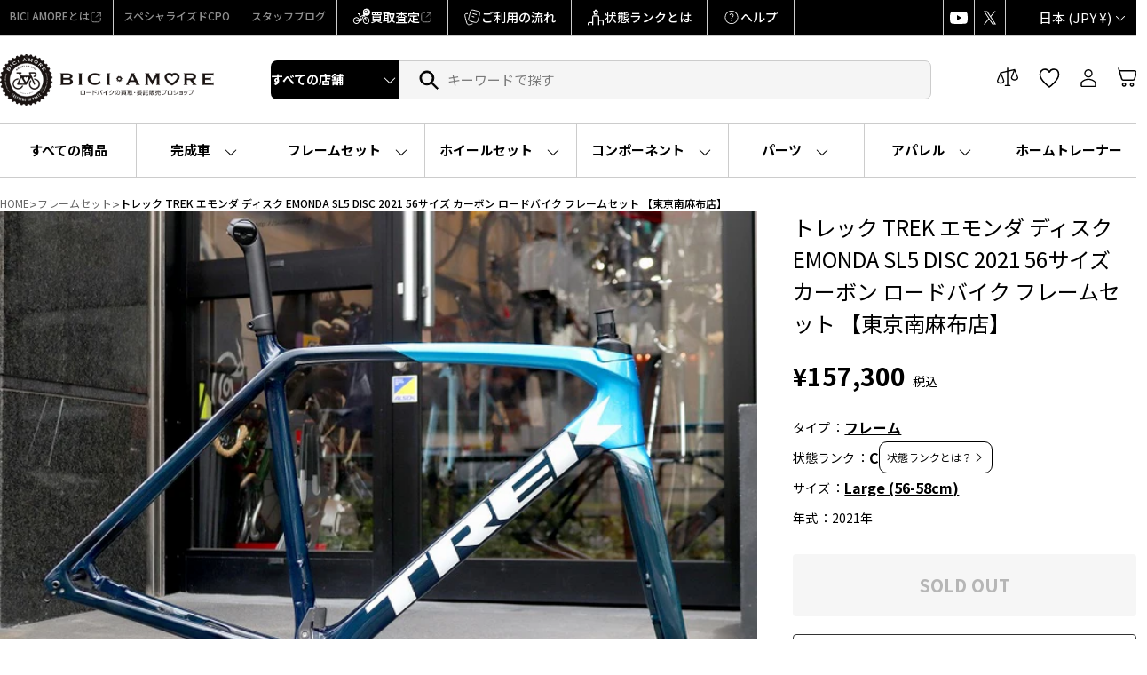

--- FILE ---
content_type: text/html; charset=utf-8
request_url: https://web-store.biciamore.jp/products/mrn165-azabu
body_size: 68133
content:
<!doctype html>
<html class="no-js" lang="ja" dir="ltr">
<head>
  <meta charset="utf-8">
  <meta http-equiv="X-UA-Compatible" content="IE=edge,chrome=1">
  <meta name="viewport" content="width=device-width,initial-scale=1">
  <meta name="theme-color" content="#ffffff">
  <link rel="canonical" href="https://web-store.biciamore.jp/products/mrn165-azabu">
  <link rel="preconnect" href="https://cdn.shopify.com" crossorigin>
  <link rel="preconnect" href="https://fonts.shopifycdn.com" crossorigin>
  <link rel="dns-prefetch" href="https://productreviews.shopifycdn.com">
  <link rel="dns-prefetch" href="https://ajax.googleapis.com">
  <link rel="dns-prefetch" href="https://maps.googleapis.com">
  <link rel="dns-prefetch" href="https://maps.gstatic.com"><link rel="shortcut icon" href="//web-store.biciamore.jp/cdn/shop/files/BICI_AMORE_logo_mobile_32x32.png?v=1750166460" type="image/png" /><title>トレック TREK エモンダ ディスク EMONDA SL5 DISC 2021 56サイズ カーボン ロードバイク フレームセット 【東京
&ndash; BICI AMORE ONLINE STORE
</title>
<meta name="description" content="【ローン24回払いまで金利無料！(月々6,554円)】 ※スマートフォン、タブレットからご覧のお客様は 　「もっと見る」ボタンを押して商品詳細をご確認ください。 　フォトアルバムに傷などの詳細情報を掲載しております。 　落札前に必ずご確認ください。 アメリカのウィスコンシン州にある広大な施設で研究開発され 世界をリードする技術を持つレーシングブランドと言えば トレック(TREK) シーンの最前線を張るトレックの現行モデル、エモンダSL5ディスク(EMONDA SL5 DISC)が 今回はフレームセットで入荷しました！ エモンダといえばトレックの軽量モデルとして、 オールラウンダーを選ぶなら必ず候補に挙がるベンチマーク的存在。 そのエ"><meta property="og:site_name" content="BICI AMORE ONLINE STORE">
  <meta property="og:url" content="https://web-store.biciamore.jp/products/mrn165-azabu">
  <meta property="og:title" content="トレック TREK エモンダ ディスク EMONDA SL5 DISC 2021 56サイズ カーボン ロードバイク フレームセット 【東京南麻布店】">
  <meta property="og:type" content="product">
  <meta property="og:description" content="【ローン24回払いまで金利無料！(月々6,554円)】 ※スマートフォン、タブレットからご覧のお客様は 　「もっと見る」ボタンを押して商品詳細をご確認ください。 　フォトアルバムに傷などの詳細情報を掲載しております。 　落札前に必ずご確認ください。 アメリカのウィスコンシン州にある広大な施設で研究開発され 世界をリードする技術を持つレーシングブランドと言えば トレック(TREK) シーンの最前線を張るトレックの現行モデル、エモンダSL5ディスク(EMONDA SL5 DISC)が 今回はフレームセットで入荷しました！ エモンダといえばトレックの軽量モデルとして、 オールラウンダーを選ぶなら必ず候補に挙がるベンチマーク的存在。 そのエ"><meta property="og:image" content="http://web-store.biciamore.jp/cdn/shop/products/XvP8noM6rUvERTMm2iYTIGtizReuHT1g2YBRjZZu.jpg?v=1700286564">
    <meta property="og:image:secure_url" content="https://web-store.biciamore.jp/cdn/shop/products/XvP8noM6rUvERTMm2iYTIGtizReuHT1g2YBRjZZu.jpg?v=1700286564">
    <meta property="og:image:width" content="800">
    <meta property="og:image:height" content="533"><meta name="twitter:site" content="@bici_amore">
  <meta name="twitter:card" content="summary_large_image">
  <meta name="twitter:title" content="トレック TREK エモンダ ディスク EMONDA SL5 DISC 2021 56サイズ カーボン ロードバイク フレームセット 【東京南麻布店】">
  <meta name="twitter:description" content="【ローン24回払いまで金利無料！(月々6,554円)】 ※スマートフォン、タブレットからご覧のお客様は 　「もっと見る」ボタンを押して商品詳細をご確認ください。 　フォトアルバムに傷などの詳細情報を掲載しております。 　落札前に必ずご確認ください。 アメリカのウィスコンシン州にある広大な施設で研究開発され 世界をリードする技術を持つレーシングブランドと言えば トレック(TREK) シーンの最前線を張るトレックの現行モデル、エモンダSL5ディスク(EMONDA SL5 DISC)が 今回はフレームセットで入荷しました！ エモンダといえばトレックの軽量モデルとして、 オールラウンダーを選ぶなら必ず候補に挙がるベンチマーク的存在。 そのエ">


<link rel="preconnect" href="https://fonts.googleapis.com">
<link rel="preconnect" href="https://fonts.gstatic.com" crossorigin>
<link href="https://fonts.googleapis.com/css2?family=Anton&family=Noto+Sans+JP:wght@100..900&display=swap" rel="stylesheet"><style data-shopify>:root {
    /* original snippet/css-variables */
    /* --typeHeaderPrimary: Oswald; */
    --typeHeaderFallback: sans-serif;
    --typeHeaderSize: 45px;
    --typeHeaderWeight: 400;
    --typeHeaderLineHeight: 1.2;
    /* --typeHeaderSpacing: 0.15em; */

    /* --typeBasePrimary:"system_ui"; */
    /* --typeBaseFallback:-apple-system, 'Segoe UI', Roboto, 'Helvetica Neue', 'Noto Sans', 'Liberation Sans', Arial, sans-serif, 'Apple Color Emoji', 'Segoe UI Emoji', 'Segoe UI Symbol', 'Noto Color Emoji'; */
    /* --typeBaseSize: 18px; */
    /* --typeBaseWeight: 400; */
    /* --typeBaseSpacing: 0.05em; */
    /* --typeBaseLineHeight: 1.4; */
    --typeBaselineHeightMinus01: 1.3;

    --typeCollectionTitle: 23px;

    --iconWeight: 4px;
    --iconLinecaps: miter;

    
        --buttonRadius: 3px;
    

    --colorGridOverlayOpacity: 0.1;
    --colorAnnouncement: #000000;
    --colorAnnouncementText: #ffffff;

    --colorBody: #ffffff;
    --colorBodyAlpha05: rgba(255, 255, 255, 0.05);
    --colorBodyDim: #f2f2f2;
    --colorBodyLightDim: #fafafa;
    --colorBodyMediumDim: #f5f5f5;


    --colorBorder: #e5e5e5;

    --colorBtnPrimary: #ffffff;
    --colorBtnPrimaryLight: #ffffff;
    --colorBtnPrimaryDim: #f2f2f2;
    --colorBtnPrimaryText: #000000;

    --colorCartDot: #df1515;

    --colorDrawers: #000000;
    --colorDrawersDim: #000000;
    --colorDrawerBorder: #e5e5e5;
    --colorDrawerText: #ffffff;
    --colorDrawerTextDark: #d9d9d9;
    --colorDrawerButton: #ffffff;
    --colorDrawerButtonText: #000000;

    --colorFooter: #eeeeee;
    --colorFooterText: #ffffff;
    --colorFooterTextAlpha01: #ffffff;

    --colorGridOverlay: #000000;
    --colorGridOverlayOpacity: 0.1;

    --colorHeaderTextAlpha01: rgba(255, 255, 255, 0.1);

    --colorHeroText: #ffffff;

    --colorSmallImageBg: #000000;
    --colorLargeImageBg: rgba(0,0,0,0);

    --colorImageOverlay: #000000;
    --colorImageOverlayOpacity: 0.0;
    --colorImageOverlayTextShadow: 0.0;

    --colorLink: #000000;

    --colorModalBg: rgba(0, 0, 0, 0.6);

    --colorNav: #000000;
    /* --colorNavText: #ffffff; */

    --colorPrice: #000000;

    --colorSaleTag: #df1515;
    --colorSaleTagText: #ffffff;

    --colorTextBody: #000000;
    --colorTextBodyAlpha015: rgba(0, 0, 0, 0.15);
    --colorTextBodyAlpha005: rgba(0, 0, 0, 0.05);
    --colorTextBodyAlpha008: rgba(0, 0, 0, 0.08);
    --colorTextSavings: #df1515;

    --urlIcoSelect: url(//web-store.biciamore.jp/cdn/shop/t/8/assets/ico-select.svg);
    --urlIcoSelectFooter: url(//web-store.biciamore.jp/cdn/shop/t/8/assets/ico-select-footer.svg);
    --urlIcoSelectWhite: url(//web-store.biciamore.jp/cdn/shop/t/8/assets/ico-select-white.svg);

    --grid-gutter: 17px;
    --drawer-gutter: 20px;

    --sizeChartMargin: 25px 0;
    --sizeChartIconMargin: 5px;

    --newsletterReminderPadding: 40px;

    /*Shop Pay Installments*/
    --color-body-text: #000000;
    --color-body: #ffffff;
    --color-bg: #ffffff;

    /* Custom */
    --jp-font: "Noto Sans JP", sans-serif;
    --en-font: "Anton", sans-serif;

    
    --typeHeaderPrimary: "Noto Sans JP";
    --typeHeaderSpacing: 0;
    --typeHeaderLineHeight: 1.5;
    --typeBasePrimary: "Noto Sans JP";
    --typeBaseFallback: sans-serif;
    --typeBaseSize: 15px;
    --typeBaseSpacing: 0;
    --typeBaseWeight: 500;
    --typeBaseLineHeight: 1.5;
    --colorNavText: var(--black);
    --colorNav-bg: var(--white);
    --mixed-font: "Anton","Noto Sans JP", sans-serif;
    }

    .placeholder-content {
    background-image: linear-gradient(100deg, #000000 40%, #000000 63%, #000000 79%);
    }</style><link href="//web-store.biciamore.jp/cdn/shop/t/8/assets/theme.css?v=74813638300691151141751375895" rel="stylesheet" type="text/css" media="all" />
<link href="//web-store.biciamore.jp/cdn/shop/t/8/assets/biciamore_preset.css?v=39824374132557777181750989879" rel="stylesheet" type="text/css" media="all" /><link href="//web-store.biciamore.jp/cdn/shop/t/8/assets/biciamore.css?v=169078871276657302661752473981" rel="stylesheet" type="text/css" media="all" /><script>
    document.documentElement.className = document.documentElement.className.replace('no-js', 'js');

    window.theme = window.theme || {};
    theme.routes = {
      home: "/",
      cart: "/cart.js",
      cartPage: "/cart",
      cartAdd: "/cart/add.js",
      cartChange: "/cart/change.js",
      search: "/search",
      predictiveSearch: "/search/suggest"
    };
    theme.strings = {
      soldOut: "SOLD OUT",
      unavailable: "使用できません",
      inStockLabel: "在庫あり",
      oneStockLabel: "在庫僅少 - [count] item left",
      otherStockLabel: "在庫僅少 - [count] items left",
      willNotShipUntil: "出荷準備中 [date]",
      willBeInStockAfter: "再入荷 [date]",
      waitingForStock: "在庫の確認中",
      savePrice: "SALE価格",
      cartEmpty: "カートは空です。",
      cartTermsConfirmation: "チェックアウトするには、販売条件に同意する必要があります",
      searchCollections: "Collections:",
      searchPages: "Pages:",
      searchArticles: "Articles:",
      productFrom: "",
      maxQuantity: ""
    };
    theme.settings = {
      cartType: "drawer",
      isCustomerTemplate: false,
      moneyFormat: "¥{{amount_no_decimals}}",
      saveType: "percent",
      productImageSize: "natural",
      productImageCover: false,
      predictiveSearch: false,
      predictiveSearchType: null,
      predictiveSearchVendor: true,
      predictiveSearchPrice: true,
      quickView: false,
      themeName: 'Impulse',
      themeVersion: "7.6.2"
    };
  </script>

  <script>window.performance && window.performance.mark && window.performance.mark('shopify.content_for_header.start');</script><meta name="google-site-verification" content="iARMqonxDojd0M2mGHKMm10O3720M4n2d_pwBBVE5KE">
<meta id="shopify-digital-wallet" name="shopify-digital-wallet" content="/55074881745/digital_wallets/dialog">
<meta name="shopify-checkout-api-token" content="558ab12dd6850fec640529d3e3721cf7">
<link rel="alternate" type="application/json+oembed" href="https://web-store.biciamore.jp/products/mrn165-azabu.oembed">
<script async="async" src="/checkouts/internal/preloads.js?locale=ja-JP"></script>
<script id="apple-pay-shop-capabilities" type="application/json">{"shopId":55074881745,"countryCode":"JP","currencyCode":"JPY","merchantCapabilities":["supports3DS"],"merchantId":"gid:\/\/shopify\/Shop\/55074881745","merchantName":"BICI AMORE ONLINE STORE","requiredBillingContactFields":["postalAddress","email","phone"],"requiredShippingContactFields":["postalAddress","email","phone"],"shippingType":"shipping","supportedNetworks":["visa","masterCard","amex","jcb","discover"],"total":{"type":"pending","label":"BICI AMORE ONLINE STORE","amount":"1.00"},"shopifyPaymentsEnabled":true,"supportsSubscriptions":true}</script>
<script id="shopify-features" type="application/json">{"accessToken":"558ab12dd6850fec640529d3e3721cf7","betas":["rich-media-storefront-analytics"],"domain":"web-store.biciamore.jp","predictiveSearch":false,"shopId":55074881745,"locale":"ja"}</script>
<script>var Shopify = Shopify || {};
Shopify.shop = "biciamore.myshopify.com";
Shopify.locale = "ja";
Shopify.currency = {"active":"JPY","rate":"1.0"};
Shopify.country = "JP";
Shopify.theme = {"name":"BICI AMORE - APP ENABLED [ACTIVE]","id":135623311569,"schema_name":"Impulse","schema_version":"7.6.2","theme_store_id":857,"role":"main"};
Shopify.theme.handle = "null";
Shopify.theme.style = {"id":null,"handle":null};
Shopify.cdnHost = "web-store.biciamore.jp/cdn";
Shopify.routes = Shopify.routes || {};
Shopify.routes.root = "/";</script>
<script type="module">!function(o){(o.Shopify=o.Shopify||{}).modules=!0}(window);</script>
<script>!function(o){function n(){var o=[];function n(){o.push(Array.prototype.slice.apply(arguments))}return n.q=o,n}var t=o.Shopify=o.Shopify||{};t.loadFeatures=n(),t.autoloadFeatures=n()}(window);</script>
<script id="shop-js-analytics" type="application/json">{"pageType":"product"}</script>
<script defer="defer" async type="module" src="//web-store.biciamore.jp/cdn/shopifycloud/shop-js/modules/v2/client.init-shop-cart-sync_0MstufBG.ja.esm.js"></script>
<script defer="defer" async type="module" src="//web-store.biciamore.jp/cdn/shopifycloud/shop-js/modules/v2/chunk.common_jll-23Z1.esm.js"></script>
<script defer="defer" async type="module" src="//web-store.biciamore.jp/cdn/shopifycloud/shop-js/modules/v2/chunk.modal_HXih6-AF.esm.js"></script>
<script type="module">
  await import("//web-store.biciamore.jp/cdn/shopifycloud/shop-js/modules/v2/client.init-shop-cart-sync_0MstufBG.ja.esm.js");
await import("//web-store.biciamore.jp/cdn/shopifycloud/shop-js/modules/v2/chunk.common_jll-23Z1.esm.js");
await import("//web-store.biciamore.jp/cdn/shopifycloud/shop-js/modules/v2/chunk.modal_HXih6-AF.esm.js");

  window.Shopify.SignInWithShop?.initShopCartSync?.({"fedCMEnabled":true,"windoidEnabled":true});

</script>
<script>(function() {
  var isLoaded = false;
  function asyncLoad() {
    if (isLoaded) return;
    isLoaded = true;
    var urls = ["https:\/\/customorder2.groovymedia.co\/js\/front.js?shop=biciamore.myshopify.com","https:\/\/searchanise-ef84.kxcdn.com\/widgets\/shopify\/init.js?a=5X5M2X8b4E\u0026shop=biciamore.myshopify.com"];
    for (var i = 0; i < urls.length; i++) {
      var s = document.createElement('script');
      s.type = 'text/javascript';
      s.async = true;
      s.src = urls[i];
      var x = document.getElementsByTagName('script')[0];
      x.parentNode.insertBefore(s, x);
    }
  };
  if(window.attachEvent) {
    window.attachEvent('onload', asyncLoad);
  } else {
    window.addEventListener('load', asyncLoad, false);
  }
})();</script>
<script id="__st">var __st={"a":55074881745,"offset":32400,"reqid":"0207a2fe-a7f0-45d8-97b3-1bb93a49149f-1769365344","pageurl":"web-store.biciamore.jp\/products\/mrn165-azabu","u":"e719fa661b42","p":"product","rtyp":"product","rid":7316439793873};</script>
<script>window.ShopifyPaypalV4VisibilityTracking = true;</script>
<script id="captcha-bootstrap">!function(){'use strict';const t='contact',e='account',n='new_comment',o=[[t,t],['blogs',n],['comments',n],[t,'customer']],c=[[e,'customer_login'],[e,'guest_login'],[e,'recover_customer_password'],[e,'create_customer']],r=t=>t.map((([t,e])=>`form[action*='/${t}']:not([data-nocaptcha='true']) input[name='form_type'][value='${e}']`)).join(','),a=t=>()=>t?[...document.querySelectorAll(t)].map((t=>t.form)):[];function s(){const t=[...o],e=r(t);return a(e)}const i='password',u='form_key',d=['recaptcha-v3-token','g-recaptcha-response','h-captcha-response',i],f=()=>{try{return window.sessionStorage}catch{return}},m='__shopify_v',_=t=>t.elements[u];function p(t,e,n=!1){try{const o=window.sessionStorage,c=JSON.parse(o.getItem(e)),{data:r}=function(t){const{data:e,action:n}=t;return t[m]||n?{data:e,action:n}:{data:t,action:n}}(c);for(const[e,n]of Object.entries(r))t.elements[e]&&(t.elements[e].value=n);n&&o.removeItem(e)}catch(o){console.error('form repopulation failed',{error:o})}}const l='form_type',E='cptcha';function T(t){t.dataset[E]=!0}const w=window,h=w.document,L='Shopify',v='ce_forms',y='captcha';let A=!1;((t,e)=>{const n=(g='f06e6c50-85a8-45c8-87d0-21a2b65856fe',I='https://cdn.shopify.com/shopifycloud/storefront-forms-hcaptcha/ce_storefront_forms_captcha_hcaptcha.v1.5.2.iife.js',D={infoText:'hCaptchaによる保護',privacyText:'プライバシー',termsText:'利用規約'},(t,e,n)=>{const o=w[L][v],c=o.bindForm;if(c)return c(t,g,e,D).then(n);var r;o.q.push([[t,g,e,D],n]),r=I,A||(h.body.append(Object.assign(h.createElement('script'),{id:'captcha-provider',async:!0,src:r})),A=!0)});var g,I,D;w[L]=w[L]||{},w[L][v]=w[L][v]||{},w[L][v].q=[],w[L][y]=w[L][y]||{},w[L][y].protect=function(t,e){n(t,void 0,e),T(t)},Object.freeze(w[L][y]),function(t,e,n,w,h,L){const[v,y,A,g]=function(t,e,n){const i=e?o:[],u=t?c:[],d=[...i,...u],f=r(d),m=r(i),_=r(d.filter((([t,e])=>n.includes(e))));return[a(f),a(m),a(_),s()]}(w,h,L),I=t=>{const e=t.target;return e instanceof HTMLFormElement?e:e&&e.form},D=t=>v().includes(t);t.addEventListener('submit',(t=>{const e=I(t);if(!e)return;const n=D(e)&&!e.dataset.hcaptchaBound&&!e.dataset.recaptchaBound,o=_(e),c=g().includes(e)&&(!o||!o.value);(n||c)&&t.preventDefault(),c&&!n&&(function(t){try{if(!f())return;!function(t){const e=f();if(!e)return;const n=_(t);if(!n)return;const o=n.value;o&&e.removeItem(o)}(t);const e=Array.from(Array(32),(()=>Math.random().toString(36)[2])).join('');!function(t,e){_(t)||t.append(Object.assign(document.createElement('input'),{type:'hidden',name:u})),t.elements[u].value=e}(t,e),function(t,e){const n=f();if(!n)return;const o=[...t.querySelectorAll(`input[type='${i}']`)].map((({name:t})=>t)),c=[...d,...o],r={};for(const[a,s]of new FormData(t).entries())c.includes(a)||(r[a]=s);n.setItem(e,JSON.stringify({[m]:1,action:t.action,data:r}))}(t,e)}catch(e){console.error('failed to persist form',e)}}(e),e.submit())}));const S=(t,e)=>{t&&!t.dataset[E]&&(n(t,e.some((e=>e===t))),T(t))};for(const o of['focusin','change'])t.addEventListener(o,(t=>{const e=I(t);D(e)&&S(e,y())}));const B=e.get('form_key'),M=e.get(l),P=B&&M;t.addEventListener('DOMContentLoaded',(()=>{const t=y();if(P)for(const e of t)e.elements[l].value===M&&p(e,B);[...new Set([...A(),...v().filter((t=>'true'===t.dataset.shopifyCaptcha))])].forEach((e=>S(e,t)))}))}(h,new URLSearchParams(w.location.search),n,t,e,['guest_login'])})(!0,!0)}();</script>
<script integrity="sha256-4kQ18oKyAcykRKYeNunJcIwy7WH5gtpwJnB7kiuLZ1E=" data-source-attribution="shopify.loadfeatures" defer="defer" src="//web-store.biciamore.jp/cdn/shopifycloud/storefront/assets/storefront/load_feature-a0a9edcb.js" crossorigin="anonymous"></script>
<script data-source-attribution="shopify.dynamic_checkout.dynamic.init">var Shopify=Shopify||{};Shopify.PaymentButton=Shopify.PaymentButton||{isStorefrontPortableWallets:!0,init:function(){window.Shopify.PaymentButton.init=function(){};var t=document.createElement("script");t.src="https://web-store.biciamore.jp/cdn/shopifycloud/portable-wallets/latest/portable-wallets.ja.js",t.type="module",document.head.appendChild(t)}};
</script>
<script data-source-attribution="shopify.dynamic_checkout.buyer_consent">
  function portableWalletsHideBuyerConsent(e){var t=document.getElementById("shopify-buyer-consent"),n=document.getElementById("shopify-subscription-policy-button");t&&n&&(t.classList.add("hidden"),t.setAttribute("aria-hidden","true"),n.removeEventListener("click",e))}function portableWalletsShowBuyerConsent(e){var t=document.getElementById("shopify-buyer-consent"),n=document.getElementById("shopify-subscription-policy-button");t&&n&&(t.classList.remove("hidden"),t.removeAttribute("aria-hidden"),n.addEventListener("click",e))}window.Shopify?.PaymentButton&&(window.Shopify.PaymentButton.hideBuyerConsent=portableWalletsHideBuyerConsent,window.Shopify.PaymentButton.showBuyerConsent=portableWalletsShowBuyerConsent);
</script>
<script data-source-attribution="shopify.dynamic_checkout.cart.bootstrap">document.addEventListener("DOMContentLoaded",(function(){function t(){return document.querySelector("shopify-accelerated-checkout-cart, shopify-accelerated-checkout")}if(t())Shopify.PaymentButton.init();else{new MutationObserver((function(e,n){t()&&(Shopify.PaymentButton.init(),n.disconnect())})).observe(document.body,{childList:!0,subtree:!0})}}));
</script>
<link id="shopify-accelerated-checkout-styles" rel="stylesheet" media="screen" href="https://web-store.biciamore.jp/cdn/shopifycloud/portable-wallets/latest/accelerated-checkout-backwards-compat.css" crossorigin="anonymous">
<style id="shopify-accelerated-checkout-cart">
        #shopify-buyer-consent {
  margin-top: 1em;
  display: inline-block;
  width: 100%;
}

#shopify-buyer-consent.hidden {
  display: none;
}

#shopify-subscription-policy-button {
  background: none;
  border: none;
  padding: 0;
  text-decoration: underline;
  font-size: inherit;
  cursor: pointer;
}

#shopify-subscription-policy-button::before {
  box-shadow: none;
}

      </style>

<script>window.performance && window.performance.mark && window.performance.mark('shopify.content_for_header.end');</script>

  <script src="//web-store.biciamore.jp/cdn/shop/t/8/assets/vendor-scripts-v11.js" defer="defer"></script><link rel="stylesheet" href="//web-store.biciamore.jp/cdn/shop/t/8/assets/country-flags.css"><script src="//web-store.biciamore.jp/cdn/shop/t/8/assets/theme.js?v=36568424365292080881751427999" defer="defer"></script>
<!-- BEGIN app block: shopify://apps/comparable-products/blocks/compare_products/a0463732-e49b-4c6e-b22b-3158b9b069a8 --><link rel="stylesheet" href="https://cdn.shopify.com/extensions/019beae4-0722-7dae-9478-15df494568ab/comparable-139/assets/comparable.css" id="comparable-main-styles" /><script src="https://cdn.shopify.com/extensions/019beae4-0722-7dae-9478-15df494568ab/comparable-139/assets/collection.js" type="text/javascript" defer></script>
<script>
  var comparableVars = {
    moneyFormat: "¥{{amount_no_decimals}}",
    comparableTableUrl: "https://cdn.shopify.com/extensions/019beae4-0722-7dae-9478-15df494568ab/comparable-139/assets/table.js",
    analyticsUrl: "https://cdn.shopify.com/extensions/019beae4-0722-7dae-9478-15df494568ab/comparable-139/assets/analytics.js",
    serverDomain: 'comparable.zubrcommerce.com',
    productOptionsLoaded:true,
    pageType: "product",productPage: {
        id: 7316439793873,
        comparisonOptions:[{"id":47439,"value":"対応"}]},}
  var comparableConfig = {"enabled":true,"embed":true,"enableStickyButton":true,"compareFields":{"price":true,"vendor":true,"productType":true,"tags":false,"description":false,"addToCart":true,"enableOnAllOptions":true,"options":[]},"shopifyFields":{"price":{"enabled":true,"label":"Price","highlight":null},"vendor":{"enabled":true,"label":"Vendor","highlight":null},"productType":{"enabled":true,"label":"Product Type","highlight":null},"description":{"enabled":false,"label":"Description","highlight":null},"tags":{"enabled":false,"label":"Tags","highlight":null},"sku":{"enabled":false,"label":"SKU","highlight":null}},"stickyButton":{"enabled":true,"alwaysShowIfProductsInCompare":true,"content":"icon","useIcon":true,"mobileOnlyIcon":true,"position":"right-center","iconSvg":"<?xml version=\"1.0\" encoding=\"iso-8859-1\"?>\n<svg version=\"1.1\" xmlns=\"http://www.w3.org/2000/svg\" xmlns:xlink=\"http://www.w3.org/1999/xlink\" x=\"0px\" y=\"0px\"\n   viewBox=\"0 0 442.852 442.852\" style=\"enable-background:new 0 0 442.852 442.852;\" xml:space=\"preserve\">\n<path d=\"M429.958,288.314l-49.446-137.153c12.872-4.326,22.148-16.482,22.148-30.811c0-17.955-14.551-32.505-32.505-32.505\n  c-0.92,0-1.828,0.048-2.728,0.123c-46.602,2.728-91.716,4.142-136.726,4.304l-9.273-40.846l-9.274,40.841\n  c-45.033-0.186-90.156-1.62-136.75-4.301c-0.893-0.074-1.793-0.121-2.705-0.121c-17.955,0-32.505,14.551-32.505,32.505\n  c0,14.329,9.274,26.485,22.147,30.811L12.895,288.314H0c0,18.292,33.026,33.119,73.766,33.119c40.739,0,73.759-14.827,73.759-33.119\n  h-12.888L84.939,150.462c11.881-4.836,20.264-16.493,20.264-30.112c0-5.62-1.427-10.905-3.937-15.516\n  c31.085,16.548,67.626,25.801,104.831,27.776l1.867,163.831c-4.194,3.025-7.328,7.422-8.746,12.537\n  c-4.264,5.055-6.839,11.582-6.839,18.712c0,8.001,3.237,15.246,8.473,20.499c-1.579,3.122-2.475,6.649-2.475,10.387\n  c0,0.551,0.026,1.096,0.064,1.637c-28.88,4.186-51.77,16.057-60.336,31.213h166.639c-8.565-15.156-31.456-27.027-60.336-31.213\n  c0.038-0.542,0.064-1.086,0.064-1.637c0-3.738-0.896-7.265-2.475-10.387c5.235-5.252,8.473-12.497,8.473-20.499\n  c0-7.13-2.575-13.657-6.839-18.712c-1.417-5.115-4.551-9.512-8.744-12.536l1.865-163.846c37.228-2.012,73.785-11.303,104.868-27.827\n  c-2.532,4.627-3.974,9.936-3.974,15.582c0,13.619,8.382,25.276,20.264,30.112l-49.697,137.852h-12.889\n  c0,18.292,33.021,33.119,73.76,33.119c40.738,0,73.766-14.827,73.766-33.119H429.958z M68.766,288.314H23.524l45.242-125.49V288.314\n  z M124.008,288.314H78.766v-125.49L124.008,288.314z M374.086,162.824l45.242,125.49h-45.242V162.824z M364.086,162.824v125.49\n  h-45.241L364.086,162.824z\"/>\n</svg>\n","rotate":"","inline":false},"floatControls":{"enabled":false,"position":"under-card","elementType":"checkbox","floatX":6,"floatY":6,"icon":"","showOnHover":false,"addToCompareClass":"","inComparisonClass":"","elementTag":"span","targetWrapSelector":".grid-item__content, .card-wrapper, .product-card, .productitem","targetAction":"appendChild","alignUnderCardElement":""},"customControls":{"enabled":true},"enablePages":{"enableOnAllCollections":true,"enableOnProductPages":true,"exceptCollections":[],"enableOnHomepage":true,"enableOnAnyPage":true,"exceptPages":[],"searchPage":true,"enableOnBlog":false},"styles":{"collectionCompareBtnBcolor":"#2f60ea","collectionCompareBtnContent":"icon","collectionCompareBtnTextColor":"#fff","collectionCompareBtnPosition":"right-center","collectionXIconPosition":"left","barActionsPosition":"right","barHideWidgets":true,"barBlockProductLinks":true,"barCompareBtnOutline":false,"barCloseBtnOutline":false,"barItemContent":["image","title"],"barItemContentInline":false,"tableMobileFixFirstColumn":false,"tableBestValueHighlightColor":"#ffffdf","tableAddToCartBackgroundColor":null,"tableSoldOutBackgroundColor":null,"tableGoToCheckoutColor":null,"tableGoToCheckoutUrl":"/cart","tableNoProductsUrl":"/collections/all","tableBooleanTrueColor":"#4d9902","tableBooleanFalseColor":"#b2b2b2","tableBorder":"separate","tableNoXBorder":false,"tableNoYBorder":false,"tableTextAlign":"left","tableDescriptionShowIcon":false,"tableCustomTitleExceptions":[],"tablePriceInTableCell":false,"tablePriceMinimumFractionDigits":0,"tablePrice":{"showOldPriceFirst":false},"tableSaleBadge":{"show":false,"inline":false,"style":"percent","text":"{value}% OFF","textColor":"#e65960","showBorder":true},"tableFullWidth":true,"tableScrollMinProducts":5},"bar":{"minItemsDisable":0},"table":{"fieldsOrder":["price","sku","vendor","productType","tags","description","productOptions","customOptions"],"backButton":{"enabled":false,"position":"before-table-centered","showIcon":true},"productInfo":{"button":{"type":"add_to_cart"},"showVariantsSelector":true,"showVariantsSelectorForLink":true,"showQuantity":false},"showOnlyDifferences":{"type":"toggle"},"stickyHeader":{"enabled":false,"content":["image","title"],"contentInline":false,"minimized":false},"nextBtnEnabled":false,"hideFirstColumn":false,"noFirstColumn":{"showOptionName":false},"useBunchLoad":true},"preselectedCompare":{"products":[]},"openInPopup":true,"selectors":{"product":{"image":""},"collection":{"wrap":""}}}
var comparableGroups = [];
  var comparableLocales = {"collection_compare_btn":"Compare","collection_float_btn":"Add to compare","collection_in_comparison_btn":"In comparison","bar_compare_btn":"比較する","bar_close_btn":"閉じる","bar_add_to_compare_btn":"もっと比較する","page_add_to_cart":"Add to cart","page_go_to_checkout":"Go to checkout","page_sold_out":"Sold out","page_quantity":"Quantity","page_show_only_differences":"Show only differences","page_show_all_features":"Show all features","page_close_compare":"Back"};comparableLocales.collection_compare_btn = `Compare`;comparableLocales.collection_float_btn = `Add to compare`;comparableLocales.collection_in_comparison_btn = `In comparison`;
    comparableLocales.bar_compare_btn = `比較する`;
    comparableLocales.bar_close_btn = `閉じる`;
    comparableLocales.bar_add_to_compare_btn = `もっと比較する`;
    comparableLocales.page_add_to_cart = `Add to cart`;
    comparableLocales.page_go_to_checkout = `Go to checkout`;
    comparableLocales.page_sold_out = `Sold out`;
    comparableLocales.page_quantity = `Quantity`;
    comparableLocales.page_show_only_differences = `Show only differences`;
    comparableLocales.page_show_all_features = `Show all features`;
    comparableLocales.page_close_compare = `Back`;function comparableLoadTableScript() {
    if(document.querySelector('[data-behavior="comparable-table-script"]')) {
      return
    }
    const scriptEl = document.createElement('script')
    scriptEl.src = comparableVars.comparableTableUrl
    scriptEl.dataset.behavior = 'comparable-table-script'
    document.body.append(scriptEl)
  }

  document.addEventListener('DOMContentLoaded', () => {
    if(document.querySelector('[data-behavior="comparable-table-wrap"], .comparable-selected-products, .comparable-product-variants, .comparable-product-options')) {
      comparableLoadTableScript()
    }
  });var comparableCustom = {"beforeEnable":"() => {\n  const headerNumberEl = document.querySelector('.action__compare-number');\n  if(headerNumberEl) {\n    setInterval(() => {\n      const compareProductsData = localStorage.getItem('comparableProducts');\n      if(compareProductsData && compareProductsData !== '[]') {\n        const compareProducts = JSON.parse(compareProductsData);\n        headerNumberEl.innerHTML = compareProducts.length;\n      } else {\n        headerNumberEl.innerHTML = '';\n      }\n    }, 1000);\n  }\n\n  const headerIcon = document.querySelector('.site-nav__link--compare');\nif(headerIcon) {\n  const styleEl = document.createElement('style');\n  styleEl.textContent = `\n    .comparable-collection-button {\n      display: none;\n    }\n  `;\n  document.head.appendChild(styleEl);\n  headerIcon.addEventListener('click', (e) => {\n    e.preventDefault();\n    e.stopPropagation();\n    const stickyButton = document.querySelector('.comparable-collection-button');\n    if(stickyButton) {\n      stickyButton.click();\n    }\n  });\n}\n\n\n}"};</script><script id="comparable-options">
    var comparableOptions = [{"id":47444,"name":"google_product_category","values":["6499"],"withPriority":false,"isBoolean":false,"description":"","previewImage":false},{"id":47443,"name":"apparel_type","values":["ウォーマー・カバー","ボトムスタイツ","シューズ","ボトムスショーツ","サングラス","バッグ","ジャケット・ジレ","ヘルメット","その他","グローブ","サイクルキャップ","トップス半袖","トップス長袖"],"withPriority":false,"isBoolean":false,"description":"","previewImage":false},{"id":47442,"name":"parts_type","values":["ペダル","ハンドル","タイヤ","サイクルコンピューター","ステム","シートポスト","サドル","ライト","その他パーツ"],"withPriority":false,"isBoolean":false,"description":"","previewImage":false},{"id":47441,"name":"component","values":["クランク","スプロケット","レバー","リアディレイラー","ブレーキ","フロントディレイラー","その他コンポーネント","コンポーネントセット"],"withPriority":false,"isBoolean":false,"description":"","previewImage":false},{"id":47440,"name":"model","values":["TIMEMACHINE TM01","ARC1100 DICUT DB 50/62","F20-R","RACING ZERO DB","AEROCOMFORT 2.0","VENGE PRO 2020","GALLIUM","KRYPTON XROAD","RL8 EQUIPE","グランツーリスモ GRANTURISMO SLR 2023モデル","GTR TEAM DISC","MORTIROLO","LUN HYPER","LUN HYPER R45","5バトンホイール","NOVA","SHAMAL ULTRA 2WAY-FIT","SHAMAL ULTRA","BORA ULTRA 50 AC3 TU","BORA ULTRA WTO 45 DB","EURUS","AEROAD CF SL","CAAD OPTIMO","SUPERSIX EVO DISC","R.T.CARBON DISC","R.T. CARBON DISC","V1-R 2015モデル","PRIMA","SLP50 クライマーハブ","ローサイド LOWSIDE","デュラエース DURA-ACE WH-R9270 C50 TL","TECHNICAL BAG","ENDURANCE 2014","303 FIRECREST DISC","TCR ADVANCED PRO TEAM","CONTEND 1","CONTEND 2","PROPEL ADVANCED SL","CR1 25 JAPAN LTD","フォイル FOIL RC ULTIMATE HMX SL DISC 2023モデル","S-WORKS AETHOS","CRUX 2015","ALLEZ SPRINT COMP DISC","ルーベ スポーツ ROUBAIX SPORT 2021モデル","CROSSFIRE 4000 2016","NEO SMART","ココ KOKO 2023モデル","HURU 2019年モデル","NERISSIMO","ATLETA","EMONDA ALR 5","EMONDA ALR5 DISC","EMONDA SL5 DISC","DOMANE SL 5 DISC","DOMANE SL5 2018","マドン MADONE SLR Gen8 P1 2025モデル","レイル RAIL 9.7 GEN2","V​E​N​T​O​U​S​ ​+ KONAX PRO","BAYAMO","ヴァイパー VIPER","FP-38","IMPULSO DAMA BIANCA","OLTRE XR3 DISC","SPECIALISSIMA","SEMPRE","FENICE PRO","VIA NIRONE 7","F7","GAN","ドグマ DOGMA F12 2022モデル","PRINCE","プリンス ディスク PRINCE DISK 2021モデル","PRINCE FX DISK","AR ADVANCED 2022モデル","RACING ZERO 15C","RACING QUATTRO CARBON AC3","RACING SPEED 50","RACING ZERO COMPETIZIONE DB","RACING ZERO COMPETIZIONE","RNC7 NEO-COT","AEOLUS 3","AEOLUS 5 D3","KSYRIUM PRO UST","KSYRIUM PRO CARBON SL UST","COSMIC SLR45","COSMIC SLR 45 Disc","COSMIC PRO CARBON","WHEEL BAG Pair","神楽 KAGURA LST9200","SCULTURA 4000 2021","SCULTURA 700","リアクト REACTO 400","CR-M","HELIUM X","735TR","566 2013年モデル","695 LIGHT","765 Optimum2","KG181","RAPIDE CLX64 DISC","KICKER BIKE V1","DOMANE SLR GEN4 P1","X3","GTR SL","GTR","ZERO SL","ZERO.9 LTD","CENTO1 SR DISC","ルナカーボン LUNA CARBON 2015モデル","CAAD Optimo 1 2022","CAAD OPTIMO3 2024","CAAD OPTIMO 3 2024","CAAD8 OPTIMO2","キャド CAAD9 2010モデル","Quick 5 2023","SYNAPSE CARBON 3L 2023","スーパーシックス ハイモッド SuperSix Hi-Mod 2010モデル","TOPSTONE 4 2023","TOPSTONE CARBON 2 Lefty 2023","P2","P3","イディオム IDIOM 0 2017モデル","ESCAPE R3","アヴェイル AVAIL 3 2015モデル","FOIL 20","PLAZMA","ALLEZ E5 ELITE","AETHOS PRO","TARMAC COMP SL5 SAGAN","ディヴァージュ コンプ DIVERGE COMP E5 2022モデル","ROUBAIX SL4 ELITE","SUPER KING R","VEGA","EMONDA ALR4 DISC","DOMANE AL3 DISC","MADONE 4.7","VENTA","ANGLIRU DISK","ガン GAN 2016年モデル","ガン GAN 2020モデル","ラザ RAZHA DISK","ROUBAIX 1.3","RCN7","SP9 SUPERNOVA","STILETTO","WARP TRI 5000","LIZ"],"withPriority":false,"isBoolean":false,"description":"","previewImage":false},{"id":47439,"name":"e_shift","values":["-","対応","有効","非対応(別途スモールパーツが必要となります)","非対応"],"withPriority":false,"isBoolean":false,"description":"","previewImage":false},{"id":47438,"name":"brake_type","values":["リムブレーキ","ディスクブレーキ"],"withPriority":false,"isBoolean":false,"description":"","previewImage":false},{"id":47437,"name":"model_year","values":["2014","2020","2019年","2017","2023","2009","2022","2015","2011","2018","2021","2016","2023年","2019","--","2025","-","2013","2024","1998","2024年","2010","2012","1990","2008","2006","1999","2007","1980","1975","1973","2005","1995","2002","2000","2004","2003","1984","1991","1997","1989","1987","1992","1988","1953","1983","2001","1982","1996"],"withPriority":false,"isBoolean":false,"description":"","previewImage":false},{"id":47436,"name":"material","values":["カーボン","スチール","アルミ","その他"],"withPriority":false,"isBoolean":false,"description":"","previewImage":false},{"id":47435,"name":"size","values":["Small (49-52cm)","Large (56-58cm)","Medium (53-55cm)","X-Small (-48cm)","X-Large (59cm-)"],"withPriority":false,"isBoolean":false,"description":"","previewImage":false},{"id":47434,"name":"condition","values":["B","C","新品/未使用","A","認定中古車","D"],"withPriority":false,"isBoolean":false,"description":"","previewImage":false},{"id":47433,"name":"store_location","values":["芦屋店","千葉店","広島店","南麻布店","サイクルジャージ店","浦和店","福岡店","名古屋店","横浜店","立川店","さいたま浦和店","サイクルパーツ店"],"withPriority":false,"isBoolean":false,"description":"","previewImage":false}]
  </script>
  <script id="comparable-product-options">
    var comparableCustomFieldsByProduct = []
  </script><!-- BEGIN app snippet: products-data --><script>
  var ComparableProductsData = [];
</script><!-- END app snippet --><style>body { --comparable-collection_compare_btn_bcolor: #2f60ea; --comparable-collection_compare_btn_text_color: #fff; --comparable-collection_float_icon_color: #2f60ea; --comparable-collection_float_el_zindex: 4; --comparable-collection_float_text_align: left; --comparable-collection_float_under_margin_top: 5px; --comparable-collection_float_under_margin_bottom: 5px; --comparable-collection_sticky_icon_size: 40px; --comparable-collection_sticky_x_margin: 20px; --comparable-collection_sticky_y_margin: 20px; --comparable-collection_sticky_btn_zindex: 500; --comparable-bar_bcolor: #000000cc; --comparable-bar_box_shadow: inherit; --comparable-bar_text_color: #fff; --comparable-bar_zindex: 800; --comparable-bar_btn_border_radius: inherit; --comparable-bar_compare_btn_bcolor: #DF1515; --comparable-bar_compare_btn_text_color: #fff; --comparable-bar_close_btn_bcolor: #eeeeee; --comparable-bar_close_btn_text_color: 333; --comparable-bar_height: 120px; --comparable-bar_item_divider_color: #d8d8d8; --comparable-bar_item_x_btn_bcolor: inherit; --comparable-bar_product_page_btn_enabled: true; --comparable-bar_product_page_btn_text_color: #fff; --comparable-bar_product_page_btn_border_color: #df1515; --comparable-bar_product_page_btn_border_style: dashed; --comparable-page_text_align: left; --comparable-page_bcolor: #fff; --comparable-page_text_color: #2a2a2a; --comparable-page_bcolor_striped: #f7f7f7; --comparable-page_first_column_width: 200px; --comparable-page_first_column_width_mobile: 130px; --comparable-page_first_column_pl: 28px; --comparable-page_product_column_width: 255px; --comparable-page_product_column_width_mobile: 120px; --comparable-page_sale_badge_text_color: #e65960; --comparable-page_add_to_cart_bcolor: ; --comparable-page_add_to_cart_color: #fff; --comparable-page_go_to_checkout_bcolor: ; --comparable-page_go_to_checkout_color: ; --comparable-page_sold_out_bcolor: ; --comparable-page_sold_out_color: ; --comparable-page_font_size: inherit; --comparable-page_border_color: #efefef; --comparable-page_vertical_border_color: #ccc; --comparable-page_group_font_size: 16px; --comparable-page_group_vpadding: 10px; --comparable-page_group_bcolor: #f5f5f5; --comparable-popup_border_radius: 5px; --comparable-popup_border: none; --comparable-page_bcolor_hover: #fafafa; --comparable-page_first_column_bcolor: #fffffff5; --comparable-page_details_bcolor: #fff }</style>
<style type="text/css" class="comparable-styles">
  @keyframes cmp-spin {0% { transform: rotate(0deg) } 50% { transform: rotate(180deg) } 100% { transform: rotate(360deg) }}
  .cmp-spin div { display: block; position: absolute; animation: cmp-spin 1.15s linear infinite; width: 120px; height: 120px; top: 100px;left: calc(50% - 60px); border-radius: 50%; box-shadow: 0 1.02px 0 0 #292664; transform-origin: 59.16px 59.67px;}
  .comparable-spinner {width: 100%; height: 300px; display: inline-block; overflow: hidden; background: none;}
  .cmp-spin {width: 100%; height: 100%; position: relative; transform: translateZ(0) scale(1); backface-visibility: hidden; transform-origin: 0 0;}
  .cmp-spin div {box-sizing: content-box;}
</style>


<!-- END app block --><link href="https://monorail-edge.shopifysvc.com" rel="dns-prefetch">
<script>(function(){if ("sendBeacon" in navigator && "performance" in window) {try {var session_token_from_headers = performance.getEntriesByType('navigation')[0].serverTiming.find(x => x.name == '_s').description;} catch {var session_token_from_headers = undefined;}var session_cookie_matches = document.cookie.match(/_shopify_s=([^;]*)/);var session_token_from_cookie = session_cookie_matches && session_cookie_matches.length === 2 ? session_cookie_matches[1] : "";var session_token = session_token_from_headers || session_token_from_cookie || "";function handle_abandonment_event(e) {var entries = performance.getEntries().filter(function(entry) {return /monorail-edge.shopifysvc.com/.test(entry.name);});if (!window.abandonment_tracked && entries.length === 0) {window.abandonment_tracked = true;var currentMs = Date.now();var navigation_start = performance.timing.navigationStart;var payload = {shop_id: 55074881745,url: window.location.href,navigation_start,duration: currentMs - navigation_start,session_token,page_type: "product"};window.navigator.sendBeacon("https://monorail-edge.shopifysvc.com/v1/produce", JSON.stringify({schema_id: "online_store_buyer_site_abandonment/1.1",payload: payload,metadata: {event_created_at_ms: currentMs,event_sent_at_ms: currentMs}}));}}window.addEventListener('pagehide', handle_abandonment_event);}}());</script>
<script id="web-pixels-manager-setup">(function e(e,d,r,n,o){if(void 0===o&&(o={}),!Boolean(null===(a=null===(i=window.Shopify)||void 0===i?void 0:i.analytics)||void 0===a?void 0:a.replayQueue)){var i,a;window.Shopify=window.Shopify||{};var t=window.Shopify;t.analytics=t.analytics||{};var s=t.analytics;s.replayQueue=[],s.publish=function(e,d,r){return s.replayQueue.push([e,d,r]),!0};try{self.performance.mark("wpm:start")}catch(e){}var l=function(){var e={modern:/Edge?\/(1{2}[4-9]|1[2-9]\d|[2-9]\d{2}|\d{4,})\.\d+(\.\d+|)|Firefox\/(1{2}[4-9]|1[2-9]\d|[2-9]\d{2}|\d{4,})\.\d+(\.\d+|)|Chrom(ium|e)\/(9{2}|\d{3,})\.\d+(\.\d+|)|(Maci|X1{2}).+ Version\/(15\.\d+|(1[6-9]|[2-9]\d|\d{3,})\.\d+)([,.]\d+|)( \(\w+\)|)( Mobile\/\w+|) Safari\/|Chrome.+OPR\/(9{2}|\d{3,})\.\d+\.\d+|(CPU[ +]OS|iPhone[ +]OS|CPU[ +]iPhone|CPU IPhone OS|CPU iPad OS)[ +]+(15[._]\d+|(1[6-9]|[2-9]\d|\d{3,})[._]\d+)([._]\d+|)|Android:?[ /-](13[3-9]|1[4-9]\d|[2-9]\d{2}|\d{4,})(\.\d+|)(\.\d+|)|Android.+Firefox\/(13[5-9]|1[4-9]\d|[2-9]\d{2}|\d{4,})\.\d+(\.\d+|)|Android.+Chrom(ium|e)\/(13[3-9]|1[4-9]\d|[2-9]\d{2}|\d{4,})\.\d+(\.\d+|)|SamsungBrowser\/([2-9]\d|\d{3,})\.\d+/,legacy:/Edge?\/(1[6-9]|[2-9]\d|\d{3,})\.\d+(\.\d+|)|Firefox\/(5[4-9]|[6-9]\d|\d{3,})\.\d+(\.\d+|)|Chrom(ium|e)\/(5[1-9]|[6-9]\d|\d{3,})\.\d+(\.\d+|)([\d.]+$|.*Safari\/(?![\d.]+ Edge\/[\d.]+$))|(Maci|X1{2}).+ Version\/(10\.\d+|(1[1-9]|[2-9]\d|\d{3,})\.\d+)([,.]\d+|)( \(\w+\)|)( Mobile\/\w+|) Safari\/|Chrome.+OPR\/(3[89]|[4-9]\d|\d{3,})\.\d+\.\d+|(CPU[ +]OS|iPhone[ +]OS|CPU[ +]iPhone|CPU IPhone OS|CPU iPad OS)[ +]+(10[._]\d+|(1[1-9]|[2-9]\d|\d{3,})[._]\d+)([._]\d+|)|Android:?[ /-](13[3-9]|1[4-9]\d|[2-9]\d{2}|\d{4,})(\.\d+|)(\.\d+|)|Mobile Safari.+OPR\/([89]\d|\d{3,})\.\d+\.\d+|Android.+Firefox\/(13[5-9]|1[4-9]\d|[2-9]\d{2}|\d{4,})\.\d+(\.\d+|)|Android.+Chrom(ium|e)\/(13[3-9]|1[4-9]\d|[2-9]\d{2}|\d{4,})\.\d+(\.\d+|)|Android.+(UC? ?Browser|UCWEB|U3)[ /]?(15\.([5-9]|\d{2,})|(1[6-9]|[2-9]\d|\d{3,})\.\d+)\.\d+|SamsungBrowser\/(5\.\d+|([6-9]|\d{2,})\.\d+)|Android.+MQ{2}Browser\/(14(\.(9|\d{2,})|)|(1[5-9]|[2-9]\d|\d{3,})(\.\d+|))(\.\d+|)|K[Aa][Ii]OS\/(3\.\d+|([4-9]|\d{2,})\.\d+)(\.\d+|)/},d=e.modern,r=e.legacy,n=navigator.userAgent;return n.match(d)?"modern":n.match(r)?"legacy":"unknown"}(),u="modern"===l?"modern":"legacy",c=(null!=n?n:{modern:"",legacy:""})[u],f=function(e){return[e.baseUrl,"/wpm","/b",e.hashVersion,"modern"===e.buildTarget?"m":"l",".js"].join("")}({baseUrl:d,hashVersion:r,buildTarget:u}),m=function(e){var d=e.version,r=e.bundleTarget,n=e.surface,o=e.pageUrl,i=e.monorailEndpoint;return{emit:function(e){var a=e.status,t=e.errorMsg,s=(new Date).getTime(),l=JSON.stringify({metadata:{event_sent_at_ms:s},events:[{schema_id:"web_pixels_manager_load/3.1",payload:{version:d,bundle_target:r,page_url:o,status:a,surface:n,error_msg:t},metadata:{event_created_at_ms:s}}]});if(!i)return console&&console.warn&&console.warn("[Web Pixels Manager] No Monorail endpoint provided, skipping logging."),!1;try{return self.navigator.sendBeacon.bind(self.navigator)(i,l)}catch(e){}var u=new XMLHttpRequest;try{return u.open("POST",i,!0),u.setRequestHeader("Content-Type","text/plain"),u.send(l),!0}catch(e){return console&&console.warn&&console.warn("[Web Pixels Manager] Got an unhandled error while logging to Monorail."),!1}}}}({version:r,bundleTarget:l,surface:e.surface,pageUrl:self.location.href,monorailEndpoint:e.monorailEndpoint});try{o.browserTarget=l,function(e){var d=e.src,r=e.async,n=void 0===r||r,o=e.onload,i=e.onerror,a=e.sri,t=e.scriptDataAttributes,s=void 0===t?{}:t,l=document.createElement("script"),u=document.querySelector("head"),c=document.querySelector("body");if(l.async=n,l.src=d,a&&(l.integrity=a,l.crossOrigin="anonymous"),s)for(var f in s)if(Object.prototype.hasOwnProperty.call(s,f))try{l.dataset[f]=s[f]}catch(e){}if(o&&l.addEventListener("load",o),i&&l.addEventListener("error",i),u)u.appendChild(l);else{if(!c)throw new Error("Did not find a head or body element to append the script");c.appendChild(l)}}({src:f,async:!0,onload:function(){if(!function(){var e,d;return Boolean(null===(d=null===(e=window.Shopify)||void 0===e?void 0:e.analytics)||void 0===d?void 0:d.initialized)}()){var d=window.webPixelsManager.init(e)||void 0;if(d){var r=window.Shopify.analytics;r.replayQueue.forEach((function(e){var r=e[0],n=e[1],o=e[2];d.publishCustomEvent(r,n,o)})),r.replayQueue=[],r.publish=d.publishCustomEvent,r.visitor=d.visitor,r.initialized=!0}}},onerror:function(){return m.emit({status:"failed",errorMsg:"".concat(f," has failed to load")})},sri:function(e){var d=/^sha384-[A-Za-z0-9+/=]+$/;return"string"==typeof e&&d.test(e)}(c)?c:"",scriptDataAttributes:o}),m.emit({status:"loading"})}catch(e){m.emit({status:"failed",errorMsg:(null==e?void 0:e.message)||"Unknown error"})}}})({shopId: 55074881745,storefrontBaseUrl: "https://web-store.biciamore.jp",extensionsBaseUrl: "https://extensions.shopifycdn.com/cdn/shopifycloud/web-pixels-manager",monorailEndpoint: "https://monorail-edge.shopifysvc.com/unstable/produce_batch",surface: "storefront-renderer",enabledBetaFlags: ["2dca8a86"],webPixelsConfigList: [{"id":"432701649","configuration":"{\"swymApiEndpoint\":\"https:\/\/swymstore-v3starter-01.swymrelay.com\",\"swymTier\":\"v3starter-01\"}","eventPayloadVersion":"v1","runtimeContext":"STRICT","scriptVersion":"5b6f6917e306bc7f24523662663331c0","type":"APP","apiClientId":1350849,"privacyPurposes":["ANALYTICS","MARKETING","PREFERENCES"],"dataSharingAdjustments":{"protectedCustomerApprovalScopes":["read_customer_email","read_customer_name","read_customer_personal_data","read_customer_phone"]}},{"id":"430932177","configuration":"{\"apiKey\":\"5X5M2X8b4E\", \"host\":\"searchserverapi1.com\"}","eventPayloadVersion":"v1","runtimeContext":"STRICT","scriptVersion":"5559ea45e47b67d15b30b79e7c6719da","type":"APP","apiClientId":578825,"privacyPurposes":["ANALYTICS"],"dataSharingAdjustments":{"protectedCustomerApprovalScopes":["read_customer_personal_data"]}},{"id":"309919953","configuration":"{\"config\":\"{\\\"google_tag_ids\\\":[\\\"AW-975609146\\\",\\\"GT-NC8B4G5V\\\"],\\\"target_country\\\":\\\"JP\\\",\\\"gtag_events\\\":[{\\\"type\\\":\\\"begin_checkout\\\",\\\"action_label\\\":\\\"AW-975609146\\\/wdUlCIKSloQYELq6mtED\\\"},{\\\"type\\\":\\\"search\\\",\\\"action_label\\\":\\\"AW-975609146\\\/kwj7CIWSloQYELq6mtED\\\"},{\\\"type\\\":\\\"view_item\\\",\\\"action_label\\\":[\\\"AW-975609146\\\/KJY4CPyRloQYELq6mtED\\\",\\\"MC-YHV650CE3R\\\"]},{\\\"type\\\":\\\"purchase\\\",\\\"action_label\\\":[\\\"AW-975609146\\\/SfvjCPmRloQYELq6mtED\\\",\\\"MC-YHV650CE3R\\\"]},{\\\"type\\\":\\\"page_view\\\",\\\"action_label\\\":[\\\"AW-975609146\\\/BFbaCPaRloQYELq6mtED\\\",\\\"MC-YHV650CE3R\\\"]},{\\\"type\\\":\\\"add_payment_info\\\",\\\"action_label\\\":\\\"AW-975609146\\\/jBTrCIiSloQYELq6mtED\\\"},{\\\"type\\\":\\\"add_to_cart\\\",\\\"action_label\\\":\\\"AW-975609146\\\/467BCP-RloQYELq6mtED\\\"}],\\\"enable_monitoring_mode\\\":false}\"}","eventPayloadVersion":"v1","runtimeContext":"OPEN","scriptVersion":"b2a88bafab3e21179ed38636efcd8a93","type":"APP","apiClientId":1780363,"privacyPurposes":[],"dataSharingAdjustments":{"protectedCustomerApprovalScopes":["read_customer_address","read_customer_email","read_customer_name","read_customer_personal_data","read_customer_phone"]}},{"id":"283836625","configuration":"{\"pixel_id\":\"1078074536985064\",\"pixel_type\":\"facebook_pixel\"}","eventPayloadVersion":"v1","runtimeContext":"OPEN","scriptVersion":"ca16bc87fe92b6042fbaa3acc2fbdaa6","type":"APP","apiClientId":2329312,"privacyPurposes":["ANALYTICS","MARKETING","SALE_OF_DATA"],"dataSharingAdjustments":{"protectedCustomerApprovalScopes":["read_customer_address","read_customer_email","read_customer_name","read_customer_personal_data","read_customer_phone"]}},{"id":"shopify-app-pixel","configuration":"{}","eventPayloadVersion":"v1","runtimeContext":"STRICT","scriptVersion":"0450","apiClientId":"shopify-pixel","type":"APP","privacyPurposes":["ANALYTICS","MARKETING"]},{"id":"shopify-custom-pixel","eventPayloadVersion":"v1","runtimeContext":"LAX","scriptVersion":"0450","apiClientId":"shopify-pixel","type":"CUSTOM","privacyPurposes":["ANALYTICS","MARKETING"]}],isMerchantRequest: false,initData: {"shop":{"name":"BICI AMORE ONLINE STORE","paymentSettings":{"currencyCode":"JPY"},"myshopifyDomain":"biciamore.myshopify.com","countryCode":"JP","storefrontUrl":"https:\/\/web-store.biciamore.jp"},"customer":null,"cart":null,"checkout":null,"productVariants":[{"price":{"amount":157300.0,"currencyCode":"JPY"},"product":{"title":"トレック TREK エモンダ ディスク EMONDA SL5 DISC 2021 56サイズ カーボン ロードバイク フレームセット 【東京南麻布店】","vendor":"TREK","id":"7316439793873","untranslatedTitle":"トレック TREK エモンダ ディスク EMONDA SL5 DISC 2021 56サイズ カーボン ロードバイク フレームセット 【東京南麻布店】","url":"\/products\/mrn165-azabu","type":"フレーム"},"id":"41818614661329","image":{"src":"\/\/web-store.biciamore.jp\/cdn\/shop\/products\/XvP8noM6rUvERTMm2iYTIGtizReuHT1g2YBRjZZu.jpg?v=1700286564"},"sku":"MRN165-AZABU","title":"Default Title","untranslatedTitle":"Default Title"}],"purchasingCompany":null},},"https://web-store.biciamore.jp/cdn","fcfee988w5aeb613cpc8e4bc33m6693e112",{"modern":"","legacy":""},{"shopId":"55074881745","storefrontBaseUrl":"https:\/\/web-store.biciamore.jp","extensionBaseUrl":"https:\/\/extensions.shopifycdn.com\/cdn\/shopifycloud\/web-pixels-manager","surface":"storefront-renderer","enabledBetaFlags":"[\"2dca8a86\"]","isMerchantRequest":"false","hashVersion":"fcfee988w5aeb613cpc8e4bc33m6693e112","publish":"custom","events":"[[\"page_viewed\",{}],[\"product_viewed\",{\"productVariant\":{\"price\":{\"amount\":157300.0,\"currencyCode\":\"JPY\"},\"product\":{\"title\":\"トレック TREK エモンダ ディスク EMONDA SL5 DISC 2021 56サイズ カーボン ロードバイク フレームセット 【東京南麻布店】\",\"vendor\":\"TREK\",\"id\":\"7316439793873\",\"untranslatedTitle\":\"トレック TREK エモンダ ディスク EMONDA SL5 DISC 2021 56サイズ カーボン ロードバイク フレームセット 【東京南麻布店】\",\"url\":\"\/products\/mrn165-azabu\",\"type\":\"フレーム\"},\"id\":\"41818614661329\",\"image\":{\"src\":\"\/\/web-store.biciamore.jp\/cdn\/shop\/products\/XvP8noM6rUvERTMm2iYTIGtizReuHT1g2YBRjZZu.jpg?v=1700286564\"},\"sku\":\"MRN165-AZABU\",\"title\":\"Default Title\",\"untranslatedTitle\":\"Default Title\"}}]]"});</script><script>
  window.ShopifyAnalytics = window.ShopifyAnalytics || {};
  window.ShopifyAnalytics.meta = window.ShopifyAnalytics.meta || {};
  window.ShopifyAnalytics.meta.currency = 'JPY';
  var meta = {"product":{"id":7316439793873,"gid":"gid:\/\/shopify\/Product\/7316439793873","vendor":"TREK","type":"フレーム","handle":"mrn165-azabu","variants":[{"id":41818614661329,"price":15730000,"name":"トレック TREK エモンダ ディスク EMONDA SL5 DISC 2021 56サイズ カーボン ロードバイク フレームセット 【東京南麻布店】","public_title":null,"sku":"MRN165-AZABU"}],"remote":false},"page":{"pageType":"product","resourceType":"product","resourceId":7316439793873,"requestId":"0207a2fe-a7f0-45d8-97b3-1bb93a49149f-1769365344"}};
  for (var attr in meta) {
    window.ShopifyAnalytics.meta[attr] = meta[attr];
  }
</script>
<script class="analytics">
  (function () {
    var customDocumentWrite = function(content) {
      var jquery = null;

      if (window.jQuery) {
        jquery = window.jQuery;
      } else if (window.Checkout && window.Checkout.$) {
        jquery = window.Checkout.$;
      }

      if (jquery) {
        jquery('body').append(content);
      }
    };

    var hasLoggedConversion = function(token) {
      if (token) {
        return document.cookie.indexOf('loggedConversion=' + token) !== -1;
      }
      return false;
    }

    var setCookieIfConversion = function(token) {
      if (token) {
        var twoMonthsFromNow = new Date(Date.now());
        twoMonthsFromNow.setMonth(twoMonthsFromNow.getMonth() + 2);

        document.cookie = 'loggedConversion=' + token + '; expires=' + twoMonthsFromNow;
      }
    }

    var trekkie = window.ShopifyAnalytics.lib = window.trekkie = window.trekkie || [];
    if (trekkie.integrations) {
      return;
    }
    trekkie.methods = [
      'identify',
      'page',
      'ready',
      'track',
      'trackForm',
      'trackLink'
    ];
    trekkie.factory = function(method) {
      return function() {
        var args = Array.prototype.slice.call(arguments);
        args.unshift(method);
        trekkie.push(args);
        return trekkie;
      };
    };
    for (var i = 0; i < trekkie.methods.length; i++) {
      var key = trekkie.methods[i];
      trekkie[key] = trekkie.factory(key);
    }
    trekkie.load = function(config) {
      trekkie.config = config || {};
      trekkie.config.initialDocumentCookie = document.cookie;
      var first = document.getElementsByTagName('script')[0];
      var script = document.createElement('script');
      script.type = 'text/javascript';
      script.onerror = function(e) {
        var scriptFallback = document.createElement('script');
        scriptFallback.type = 'text/javascript';
        scriptFallback.onerror = function(error) {
                var Monorail = {
      produce: function produce(monorailDomain, schemaId, payload) {
        var currentMs = new Date().getTime();
        var event = {
          schema_id: schemaId,
          payload: payload,
          metadata: {
            event_created_at_ms: currentMs,
            event_sent_at_ms: currentMs
          }
        };
        return Monorail.sendRequest("https://" + monorailDomain + "/v1/produce", JSON.stringify(event));
      },
      sendRequest: function sendRequest(endpointUrl, payload) {
        // Try the sendBeacon API
        if (window && window.navigator && typeof window.navigator.sendBeacon === 'function' && typeof window.Blob === 'function' && !Monorail.isIos12()) {
          var blobData = new window.Blob([payload], {
            type: 'text/plain'
          });

          if (window.navigator.sendBeacon(endpointUrl, blobData)) {
            return true;
          } // sendBeacon was not successful

        } // XHR beacon

        var xhr = new XMLHttpRequest();

        try {
          xhr.open('POST', endpointUrl);
          xhr.setRequestHeader('Content-Type', 'text/plain');
          xhr.send(payload);
        } catch (e) {
          console.log(e);
        }

        return false;
      },
      isIos12: function isIos12() {
        return window.navigator.userAgent.lastIndexOf('iPhone; CPU iPhone OS 12_') !== -1 || window.navigator.userAgent.lastIndexOf('iPad; CPU OS 12_') !== -1;
      }
    };
    Monorail.produce('monorail-edge.shopifysvc.com',
      'trekkie_storefront_load_errors/1.1',
      {shop_id: 55074881745,
      theme_id: 135623311569,
      app_name: "storefront",
      context_url: window.location.href,
      source_url: "//web-store.biciamore.jp/cdn/s/trekkie.storefront.8d95595f799fbf7e1d32231b9a28fd43b70c67d3.min.js"});

        };
        scriptFallback.async = true;
        scriptFallback.src = '//web-store.biciamore.jp/cdn/s/trekkie.storefront.8d95595f799fbf7e1d32231b9a28fd43b70c67d3.min.js';
        first.parentNode.insertBefore(scriptFallback, first);
      };
      script.async = true;
      script.src = '//web-store.biciamore.jp/cdn/s/trekkie.storefront.8d95595f799fbf7e1d32231b9a28fd43b70c67d3.min.js';
      first.parentNode.insertBefore(script, first);
    };
    trekkie.load(
      {"Trekkie":{"appName":"storefront","development":false,"defaultAttributes":{"shopId":55074881745,"isMerchantRequest":null,"themeId":135623311569,"themeCityHash":"16170463309640501846","contentLanguage":"ja","currency":"JPY","eventMetadataId":"e26ca442-4c95-4ae6-a81b-35c9459a60d1"},"isServerSideCookieWritingEnabled":true,"monorailRegion":"shop_domain","enabledBetaFlags":["65f19447"]},"Session Attribution":{},"S2S":{"facebookCapiEnabled":true,"source":"trekkie-storefront-renderer","apiClientId":580111}}
    );

    var loaded = false;
    trekkie.ready(function() {
      if (loaded) return;
      loaded = true;

      window.ShopifyAnalytics.lib = window.trekkie;

      var originalDocumentWrite = document.write;
      document.write = customDocumentWrite;
      try { window.ShopifyAnalytics.merchantGoogleAnalytics.call(this); } catch(error) {};
      document.write = originalDocumentWrite;

      window.ShopifyAnalytics.lib.page(null,{"pageType":"product","resourceType":"product","resourceId":7316439793873,"requestId":"0207a2fe-a7f0-45d8-97b3-1bb93a49149f-1769365344","shopifyEmitted":true});

      var match = window.location.pathname.match(/checkouts\/(.+)\/(thank_you|post_purchase)/)
      var token = match? match[1]: undefined;
      if (!hasLoggedConversion(token)) {
        setCookieIfConversion(token);
        window.ShopifyAnalytics.lib.track("Viewed Product",{"currency":"JPY","variantId":41818614661329,"productId":7316439793873,"productGid":"gid:\/\/shopify\/Product\/7316439793873","name":"トレック TREK エモンダ ディスク EMONDA SL5 DISC 2021 56サイズ カーボン ロードバイク フレームセット 【東京南麻布店】","price":"157300","sku":"MRN165-AZABU","brand":"TREK","variant":null,"category":"フレーム","nonInteraction":true,"remote":false},undefined,undefined,{"shopifyEmitted":true});
      window.ShopifyAnalytics.lib.track("monorail:\/\/trekkie_storefront_viewed_product\/1.1",{"currency":"JPY","variantId":41818614661329,"productId":7316439793873,"productGid":"gid:\/\/shopify\/Product\/7316439793873","name":"トレック TREK エモンダ ディスク EMONDA SL5 DISC 2021 56サイズ カーボン ロードバイク フレームセット 【東京南麻布店】","price":"157300","sku":"MRN165-AZABU","brand":"TREK","variant":null,"category":"フレーム","nonInteraction":true,"remote":false,"referer":"https:\/\/web-store.biciamore.jp\/products\/mrn165-azabu"});
      }
    });


        var eventsListenerScript = document.createElement('script');
        eventsListenerScript.async = true;
        eventsListenerScript.src = "//web-store.biciamore.jp/cdn/shopifycloud/storefront/assets/shop_events_listener-3da45d37.js";
        document.getElementsByTagName('head')[0].appendChild(eventsListenerScript);

})();</script>
<script
  defer
  src="https://web-store.biciamore.jp/cdn/shopifycloud/perf-kit/shopify-perf-kit-3.0.4.min.js"
  data-application="storefront-renderer"
  data-shop-id="55074881745"
  data-render-region="gcp-us-east1"
  data-page-type="product"
  data-theme-instance-id="135623311569"
  data-theme-name="Impulse"
  data-theme-version="7.6.2"
  data-monorail-region="shop_domain"
  data-resource-timing-sampling-rate="10"
  data-shs="true"
  data-shs-beacon="true"
  data-shs-export-with-fetch="true"
  data-shs-logs-sample-rate="1"
  data-shs-beacon-endpoint="https://web-store.biciamore.jp/api/collect"
></script>
</head>

<body class="template-product" data-center-text="false" data-button_style="round-slight" data-type_header_capitalize="false" data-type_headers_align_text="false" data-type_product_capitalize="true" data-swatch_style="round" >

  <a class="in-page-link visually-hidden skip-link" href="#MainContent">本文へスキップ</a>

  <div id="PageContainer" class="page-container">
    <div class="transition-body"><!-- BEGIN sections: header-group -->
<div id="shopify-section-sections--16713323151569__header" class="shopify-section shopify-section-group-header-group">

<div id="NavDrawer" class="drawer drawer--left">
  <div class="drawer__contents">
    <div class="drawer__fixed-header">
      <div class="drawer__header appear-animation appear-delay-1">
        <div class="h2 drawer__title"></div>
        <div class="drawer__close">
          <button type="button" class="drawer__close-button js-drawer-close"><svg aria-hidden="true" focusable="false" fill="none" width="30" class="icon icon-close" viewBox="0 0 30 30">
      <path d="M7.99999 22.8852L7.11499 22.0002L14.115 15.0002L7.11499 8.00023L7.99999 7.11523L15 14.1152L22 7.11523L22.885 8.00023L15.885 15.0002L22.885 22.0002L22 22.8852L15 15.8852L7.99999 22.8852Z" fill="black"/>
    </svg>
            <span class="icon__fallback-text">Close menu</span>
          </button>
        </div>
      </div>
    </div>
    <div class="drawer__scrollable">
      <ul class="mobile-nav mobile-nav--heading-style" role="navigation" aria-label="Primary"><li class="mobile-nav__item appear-animation appear-delay-2"><a href="/collections/all-products" class="mobile-nav__link mobile-nav__link--top-level _top_has_arrow">すべての商品<svg aria-hidden="true" focusable="false" fill="none" width="20" class="icon icon-arrow-right" viewBox="0 0 20 20">
      <path d="M14.8032 9.55851L7.73151 3.08486C7.61352 2.97679 7.45675 2.9165 7.29373 2.9165C7.13072 2.9165 6.97395 2.97679 6.85596 3.08486L6.84834 3.09218C6.79094 3.14457 6.74524 3.20763 6.71401 3.27753C6.68277 3.34742 6.66667 3.42269 6.66667 3.49876C6.66667 3.57483 6.68277 3.6501 6.71401 3.72C6.74524 3.78989 6.79094 3.85295 6.84834 3.90534L13.5076 10.0011L6.84834 16.0943C6.79094 16.1467 6.74524 16.2098 6.71401 16.2797C6.68277 16.3496 6.66667 16.4248 6.66667 16.5009C6.66667 16.577 6.68277 16.6523 6.71401 16.7221C6.74524 16.792 6.79094 16.8551 6.84834 16.9075L6.85596 16.9148C6.97395 17.0229 7.13072 17.0832 7.29373 17.0832C7.45675 17.0832 7.61352 17.0229 7.73151 16.9148L14.8032 10.4412C14.8654 10.3842 14.9149 10.3158 14.9487 10.2399C14.9826 10.164 15 10.0824 15 9.99984C15 9.91731 14.9826 9.83563 14.9487 9.75977C14.9149 9.68391 14.8654 9.61544 14.8032 9.55851Z" fill="var(--arrow-color, black)"/>
    </svg></a></li><li class="mobile-nav__item appear-animation appear-delay-3"><div class="mobile-nav__has-sublist"><a href="/collections/complete-bikes"
                    class="mobile-nav__link mobile-nav__link--top-level"
                    id="Label-collections-complete-bikes2"
                    >
                    完成車
                  </a>
                  <div class="mobile-nav__toggle">
                    <button type="button"
                      aria-controls="Linklist-collections-complete-bikes2"
                      aria-labelledby="Label-collections-complete-bikes2"
                      class="collapsible-trigger collapsible--auto-height"><span class="collapsible-trigger__icon collapsible-trigger__icon--open" role="presentation">
  <svg aria-hidden="true" focusable="false" role="presentation" class="icon icon--wide icon-chevron-down" viewBox="0 0 28 16"><path d="m1.57 1.59 12.76 12.77L27.1 1.59" stroke-width="2" stroke="#000" fill="none"/></svg>
</span>
</button>
                  </div></div><div id="Linklist-collections-complete-bikes2"
                class="mobile-nav__sublist collapsible-content collapsible-content--all"
                >
                <div class="collapsible-content__inner">
                  <ul class="mobile-nav__sublist"><li class="mobile-nav__item">
                        <div class="mobile-nav__child-item"><a href="/collections/road-bikes"
                              class="mobile-nav__link"
                              id="Sublabel-collections-road-bikes1"
                              >
                              ロードバイク
                            </a><button type="button"
                              aria-controls="Sublinklist-collections-complete-bikes2-collections-road-bikes1"
                              aria-labelledby="Sublabel-collections-road-bikes1"
                              class="collapsible-trigger"><span class="collapsible-trigger__icon  collapsible-trigger__icon--open" role="presentation">
  <svg aria-hidden="true" focusable="false" role="presentation" class="icon icon--wide icon-chevron-down" viewBox="0 0 28 16"><path d="m1.57 1.59 12.76 12.77L27.1 1.59" stroke-width="2" stroke="#000" fill="none"/></svg>
</span>
</button></div><div
                            id="Sublinklist-collections-complete-bikes2-collections-road-bikes1"
                            aria-labelledby="Sublabel-collections-road-bikes1"
                            class="mobile-nav__sublist collapsible-content collapsible-content--all"
                            >
                            <div class="collapsible-content__inner">
                              <ul class="mobile-nav__grandchildlist"><li class="mobile-nav__item">
                                    <a href="/collections/road-bikes-xs" class="mobile-nav__link">
                                      X-Small (-48cm)
                                    </a>
                                  </li><li class="mobile-nav__item">
                                    <a href="/collections/road-bikes-s" class="mobile-nav__link">
                                      Small (49-52cm)
                                    </a>
                                  </li><li class="mobile-nav__item">
                                    <a href="/collections/road-bikes-m" class="mobile-nav__link">
                                      Medium (53-55cm)
                                    </a>
                                  </li><li class="mobile-nav__item">
                                    <a href="/collections/road-bikes-l" class="mobile-nav__link">
                                      Large (56-58cm)
                                    </a>
                                  </li><li class="mobile-nav__item">
                                    <a href="/collections/road-bikes-xl" class="mobile-nav__link">
                                      X-Large (59cm-)
                                    </a>
                                  </li></ul>
                            </div>
                          </div></li><li class="mobile-nav__item">
                        <div class="mobile-nav__child-item"><a href="/collections/minivelo"
                              class="mobile-nav__link"
                              id="Sublabel-collections-minivelo2"
                              >
                              ミニベロ
                            </a></div></li><li class="mobile-nav__item">
                        <div class="mobile-nav__child-item"><a href="/collections/mountain-bikes"
                              class="mobile-nav__link"
                              id="Sublabel-collections-mountain-bikes3"
                              >
                              マウンテンバイク
                            </a></div></li><li class="mobile-nav__item">
                        <div class="mobile-nav__child-item"><a href="/collections/e-bike"
                              class="mobile-nav__link"
                              id="Sublabel-collections-e-bike4"
                              >
                              e-bike
                            </a></div></li></ul>
                </div>
              </div></li><li class="mobile-nav__item appear-animation appear-delay-4"><div class="mobile-nav__has-sublist"><a href="/collections/frame-sets"
                    class="mobile-nav__link mobile-nav__link--top-level"
                    id="Label-collections-frame-sets3"
                    >
                    フレームセット
                  </a>
                  <div class="mobile-nav__toggle">
                    <button type="button"
                      aria-controls="Linklist-collections-frame-sets3"
                      aria-labelledby="Label-collections-frame-sets3"
                      class="collapsible-trigger collapsible--auto-height"><span class="collapsible-trigger__icon collapsible-trigger__icon--open" role="presentation">
  <svg aria-hidden="true" focusable="false" role="presentation" class="icon icon--wide icon-chevron-down" viewBox="0 0 28 16"><path d="m1.57 1.59 12.76 12.77L27.1 1.59" stroke-width="2" stroke="#000" fill="none"/></svg>
</span>
</button>
                  </div></div><div id="Linklist-collections-frame-sets3"
                class="mobile-nav__sublist collapsible-content collapsible-content--all"
                >
                <div class="collapsible-content__inner">
                  <ul class="mobile-nav__sublist"><li class="mobile-nav__item">
                        <div class="mobile-nav__child-item"><a href="/collections/frame-sets-xs"
                              class="mobile-nav__link"
                              id="Sublabel-collections-frame-sets-xs1"
                              >
                              X-Small (-48cm)
                            </a></div></li><li class="mobile-nav__item">
                        <div class="mobile-nav__child-item"><a href="/collections/frame-sets-s"
                              class="mobile-nav__link"
                              id="Sublabel-collections-frame-sets-s2"
                              >
                              Small (49-52cm)
                            </a></div></li><li class="mobile-nav__item">
                        <div class="mobile-nav__child-item"><a href="/collections/frame-sets-m"
                              class="mobile-nav__link"
                              id="Sublabel-collections-frame-sets-m3"
                              >
                              Medium (53-55cm)
                            </a></div></li><li class="mobile-nav__item">
                        <div class="mobile-nav__child-item"><a href="/collections/frame-sets-l"
                              class="mobile-nav__link"
                              id="Sublabel-collections-frame-sets-l4"
                              >
                              Large (56-58cm)
                            </a></div></li><li class="mobile-nav__item">
                        <div class="mobile-nav__child-item"><a href="/collections/frame-sets-xl"
                              class="mobile-nav__link"
                              id="Sublabel-collections-frame-sets-xl5"
                              >
                              X-Large (59cm-)
                            </a></div></li></ul>
                </div>
              </div></li><li class="mobile-nav__item appear-animation appear-delay-5"><div class="mobile-nav__has-sublist"><a href="/collections/wheel-sets"
                    class="mobile-nav__link mobile-nav__link--top-level"
                    id="Label-collections-wheel-sets4"
                    >
                    ホイールセット
                  </a>
                  <div class="mobile-nav__toggle">
                    <button type="button"
                      aria-controls="Linklist-collections-wheel-sets4"
                      aria-labelledby="Label-collections-wheel-sets4"
                      class="collapsible-trigger collapsible--auto-height"><span class="collapsible-trigger__icon collapsible-trigger__icon--open" role="presentation">
  <svg aria-hidden="true" focusable="false" role="presentation" class="icon icon--wide icon-chevron-down" viewBox="0 0 28 16"><path d="m1.57 1.59 12.76 12.77L27.1 1.59" stroke-width="2" stroke="#000" fill="none"/></svg>
</span>
</button>
                  </div></div><div id="Linklist-collections-wheel-sets4"
                class="mobile-nav__sublist collapsible-content collapsible-content--all"
                >
                <div class="collapsible-content__inner">
                  <ul class="mobile-nav__sublist"><li class="mobile-nav__item">
                        <div class="mobile-nav__child-item"><a href="/collections/wheel-sets-disc-brake"
                              class="mobile-nav__link"
                              id="Sublabel-collections-wheel-sets-disc-brake1"
                              >
                              ディスクブレーキ用
                            </a></div></li><li class="mobile-nav__item">
                        <div class="mobile-nav__child-item"><a href="/collections/wheel-sets-rim-brake"
                              class="mobile-nav__link"
                              id="Sublabel-collections-wheel-sets-rim-brake2"
                              >
                              リムブレーキ用
                            </a></div></li></ul>
                </div>
              </div></li><li class="mobile-nav__item appear-animation appear-delay-6"><div class="mobile-nav__has-sublist"><a href="/collections/parts-components"
                    class="mobile-nav__link mobile-nav__link--top-level"
                    id="Label-collections-parts-components5"
                    >
                    コンポーネント
                  </a>
                  <div class="mobile-nav__toggle">
                    <button type="button"
                      aria-controls="Linklist-collections-parts-components5"
                      aria-labelledby="Label-collections-parts-components5"
                      class="collapsible-trigger collapsible--auto-height"><span class="collapsible-trigger__icon collapsible-trigger__icon--open" role="presentation">
  <svg aria-hidden="true" focusable="false" role="presentation" class="icon icon--wide icon-chevron-down" viewBox="0 0 28 16"><path d="m1.57 1.59 12.76 12.77L27.1 1.59" stroke-width="2" stroke="#000" fill="none"/></svg>
</span>
</button>
                  </div></div><div id="Linklist-collections-parts-components5"
                class="mobile-nav__sublist collapsible-content collapsible-content--all"
                >
                <div class="collapsible-content__inner">
                  <ul class="mobile-nav__sublist"><li class="mobile-nav__item">
                        <div class="mobile-nav__child-item"><a href="/collections/component-groups"
                              class="mobile-nav__link"
                              id="Sublabel-collections-component-groups1"
                              >
                              コンポーネントセット
                            </a></div></li><li class="mobile-nav__item">
                        <div class="mobile-nav__child-item"><a href="/collections/brake-shift-levers"
                              class="mobile-nav__link"
                              id="Sublabel-collections-brake-shift-levers2"
                              >
                              レバー
                            </a></div></li><li class="mobile-nav__item">
                        <div class="mobile-nav__child-item"><a href="/collections/brakes"
                              class="mobile-nav__link"
                              id="Sublabel-collections-brakes3"
                              >
                              ブレーキ
                            </a></div></li><li class="mobile-nav__item">
                        <div class="mobile-nav__child-item"><a href="/collections/front-derailleur"
                              class="mobile-nav__link"
                              id="Sublabel-collections-front-derailleur4"
                              >
                              フロントディレイラー
                            </a></div></li><li class="mobile-nav__item">
                        <div class="mobile-nav__child-item"><a href="/collections/rear-derailleur"
                              class="mobile-nav__link"
                              id="Sublabel-collections-rear-derailleur5"
                              >
                              リアディレイラー
                            </a></div></li><li class="mobile-nav__item">
                        <div class="mobile-nav__child-item"><a href="/collections/cranksets"
                              class="mobile-nav__link"
                              id="Sublabel-collections-cranksets6"
                              >
                              クランク
                            </a></div></li><li class="mobile-nav__item">
                        <div class="mobile-nav__child-item"><a href="/collections/cassettes"
                              class="mobile-nav__link"
                              id="Sublabel-collections-cassettes7"
                              >
                              スプロケット
                            </a></div></li><li class="mobile-nav__item">
                        <div class="mobile-nav__child-item"><a href="/collections/other-components"
                              class="mobile-nav__link"
                              id="Sublabel-collections-other-components8"
                              >
                              その他コンポーネント
                            </a></div></li></ul>
                </div>
              </div></li><li class="mobile-nav__item appear-animation appear-delay-7"><div class="mobile-nav__has-sublist"><a href="/collections/parts"
                    class="mobile-nav__link mobile-nav__link--top-level"
                    id="Label-collections-parts6"
                    >
                    パーツ
                  </a>
                  <div class="mobile-nav__toggle">
                    <button type="button"
                      aria-controls="Linklist-collections-parts6"
                      aria-labelledby="Label-collections-parts6"
                      class="collapsible-trigger collapsible--auto-height"><span class="collapsible-trigger__icon collapsible-trigger__icon--open" role="presentation">
  <svg aria-hidden="true" focusable="false" role="presentation" class="icon icon--wide icon-chevron-down" viewBox="0 0 28 16"><path d="m1.57 1.59 12.76 12.77L27.1 1.59" stroke-width="2" stroke="#000" fill="none"/></svg>
</span>
</button>
                  </div></div><div id="Linklist-collections-parts6"
                class="mobile-nav__sublist collapsible-content collapsible-content--all"
                >
                <div class="collapsible-content__inner">
                  <ul class="mobile-nav__sublist"><li class="mobile-nav__item">
                        <div class="mobile-nav__child-item"><a href="/collections/parts-handlebars"
                              class="mobile-nav__link"
                              id="Sublabel-collections-parts-handlebars1"
                              >
                              ハンドル
                            </a></div></li><li class="mobile-nav__item">
                        <div class="mobile-nav__child-item"><a href="/collections/parts-stems"
                              class="mobile-nav__link"
                              id="Sublabel-collections-parts-stems2"
                              >
                              ステム
                            </a></div></li><li class="mobile-nav__item">
                        <div class="mobile-nav__child-item"><a href="/collections/parts-seat-posts"
                              class="mobile-nav__link"
                              id="Sublabel-collections-parts-seat-posts3"
                              >
                              シートポスト
                            </a></div></li><li class="mobile-nav__item">
                        <div class="mobile-nav__child-item"><a href="/collections/parts-saddles"
                              class="mobile-nav__link"
                              id="Sublabel-collections-parts-saddles4"
                              >
                              サドル
                            </a></div></li><li class="mobile-nav__item">
                        <div class="mobile-nav__child-item"><a href="/collections/parts-pedals"
                              class="mobile-nav__link"
                              id="Sublabel-collections-parts-pedals5"
                              >
                              ペダル
                            </a></div></li><li class="mobile-nav__item">
                        <div class="mobile-nav__child-item"><a href="/collections/parts-tires"
                              class="mobile-nav__link"
                              id="Sublabel-collections-parts-tires6"
                              >
                              タイヤ
                            </a></div></li><li class="mobile-nav__item">
                        <div class="mobile-nav__child-item"><a href="/collections/parts-accessories"
                              class="mobile-nav__link"
                              id="Sublabel-collections-parts-accessories7"
                              >
                              アクセサリー（ライト・サイコンなど）
                            </a><button type="button"
                              aria-controls="Sublinklist-collections-parts6-collections-parts-accessories7"
                              aria-labelledby="Sublabel-collections-parts-accessories7"
                              class="collapsible-trigger"><span class="collapsible-trigger__icon  collapsible-trigger__icon--open" role="presentation">
  <svg aria-hidden="true" focusable="false" role="presentation" class="icon icon--wide icon-chevron-down" viewBox="0 0 28 16"><path d="m1.57 1.59 12.76 12.77L27.1 1.59" stroke-width="2" stroke="#000" fill="none"/></svg>
</span>
</button></div><div
                            id="Sublinklist-collections-parts6-collections-parts-accessories7"
                            aria-labelledby="Sublabel-collections-parts-accessories7"
                            class="mobile-nav__sublist collapsible-content collapsible-content--all"
                            >
                            <div class="collapsible-content__inner">
                              <ul class="mobile-nav__grandchildlist"><li class="mobile-nav__item">
                                    <a href="/collections/parts-accessories-cycle-computers" class="mobile-nav__link">
                                      サイクルコンピューター
                                    </a>
                                  </li><li class="mobile-nav__item">
                                    <a href="/collections/parts-accessories-lights" class="mobile-nav__link">
                                      ライト
                                    </a>
                                  </li><li class="mobile-nav__item">
                                    <a href="/collections/parts-accessories-other-parts" class="mobile-nav__link">
                                      その他パーツ
                                    </a>
                                  </li></ul>
                            </div>
                          </div></li></ul>
                </div>
              </div></li><li class="mobile-nav__item appear-animation appear-delay-8"><div class="mobile-nav__has-sublist"><a href="/collections/apparel"
                    class="mobile-nav__link mobile-nav__link--top-level"
                    id="Label-collections-apparel7"
                    >
                    アパレル
                  </a>
                  <div class="mobile-nav__toggle">
                    <button type="button"
                      aria-controls="Linklist-collections-apparel7"
                      aria-labelledby="Label-collections-apparel7"
                      class="collapsible-trigger collapsible--auto-height"><span class="collapsible-trigger__icon collapsible-trigger__icon--open" role="presentation">
  <svg aria-hidden="true" focusable="false" role="presentation" class="icon icon--wide icon-chevron-down" viewBox="0 0 28 16"><path d="m1.57 1.59 12.76 12.77L27.1 1.59" stroke-width="2" stroke="#000" fill="none"/></svg>
</span>
</button>
                  </div></div><div id="Linklist-collections-apparel7"
                class="mobile-nav__sublist collapsible-content collapsible-content--all"
                >
                <div class="collapsible-content__inner">
                  <ul class="mobile-nav__sublist"><li class="mobile-nav__item">
                        <div class="mobile-nav__child-item"><a href="/collections/apparel-tops"
                              class="mobile-nav__link"
                              id="Sublabel-collections-apparel-tops1"
                              >
                              トップス
                            </a><button type="button"
                              aria-controls="Sublinklist-collections-apparel7-collections-apparel-tops1"
                              aria-labelledby="Sublabel-collections-apparel-tops1"
                              class="collapsible-trigger"><span class="collapsible-trigger__icon  collapsible-trigger__icon--open" role="presentation">
  <svg aria-hidden="true" focusable="false" role="presentation" class="icon icon--wide icon-chevron-down" viewBox="0 0 28 16"><path d="m1.57 1.59 12.76 12.77L27.1 1.59" stroke-width="2" stroke="#000" fill="none"/></svg>
</span>
</button></div><div
                            id="Sublinklist-collections-apparel7-collections-apparel-tops1"
                            aria-labelledby="Sublabel-collections-apparel-tops1"
                            class="mobile-nav__sublist collapsible-content collapsible-content--all"
                            >
                            <div class="collapsible-content__inner">
                              <ul class="mobile-nav__grandchildlist"><li class="mobile-nav__item">
                                    <a href="/collections/apparel-tops-short-sleeves" class="mobile-nav__link">
                                      半袖
                                    </a>
                                  </li><li class="mobile-nav__item">
                                    <a href="/collections/apparel-tops-long-sleeves" class="mobile-nav__link">
                                      長袖
                                    </a>
                                  </li></ul>
                            </div>
                          </div></li><li class="mobile-nav__item">
                        <div class="mobile-nav__child-item"><a href="/collections/apparel-bottoms"
                              class="mobile-nav__link"
                              id="Sublabel-collections-apparel-bottoms2"
                              >
                              ボトムス
                            </a><button type="button"
                              aria-controls="Sublinklist-collections-apparel7-collections-apparel-bottoms2"
                              aria-labelledby="Sublabel-collections-apparel-bottoms2"
                              class="collapsible-trigger"><span class="collapsible-trigger__icon  collapsible-trigger__icon--open" role="presentation">
  <svg aria-hidden="true" focusable="false" role="presentation" class="icon icon--wide icon-chevron-down" viewBox="0 0 28 16"><path d="m1.57 1.59 12.76 12.77L27.1 1.59" stroke-width="2" stroke="#000" fill="none"/></svg>
</span>
</button></div><div
                            id="Sublinklist-collections-apparel7-collections-apparel-bottoms2"
                            aria-labelledby="Sublabel-collections-apparel-bottoms2"
                            class="mobile-nav__sublist collapsible-content collapsible-content--all"
                            >
                            <div class="collapsible-content__inner">
                              <ul class="mobile-nav__grandchildlist"><li class="mobile-nav__item">
                                    <a href="/collections/apparel-bottoms-shorts" class="mobile-nav__link">
                                      ショーツ
                                    </a>
                                  </li><li class="mobile-nav__item">
                                    <a href="/collections/apparel-bottoms-tights" class="mobile-nav__link">
                                      タイツ
                                    </a>
                                  </li></ul>
                            </div>
                          </div></li><li class="mobile-nav__item">
                        <div class="mobile-nav__child-item"><a href="/collections/jackets-gilets"
                              class="mobile-nav__link"
                              id="Sublabel-collections-jackets-gilets3"
                              >
                              ジャケット・ジレ
                            </a></div></li><li class="mobile-nav__item">
                        <div class="mobile-nav__child-item"><a href="/collections/apparel-shoes"
                              class="mobile-nav__link"
                              id="Sublabel-collections-apparel-shoes4"
                              >
                              シューズ
                            </a></div></li><li class="mobile-nav__item">
                        <div class="mobile-nav__child-item"><a href="/collections/apparel-helmets"
                              class="mobile-nav__link"
                              id="Sublabel-collections-apparel-helmets5"
                              >
                              ヘルメット
                            </a></div></li><li class="mobile-nav__item">
                        <div class="mobile-nav__child-item"><a href="/collections/apparel-sunglasses"
                              class="mobile-nav__link"
                              id="Sublabel-collections-apparel-sunglasses6"
                              >
                              サングラス
                            </a></div></li><li class="mobile-nav__item">
                        <div class="mobile-nav__child-item"><a href="/collections/apparel-accessories"
                              class="mobile-nav__link"
                              id="Sublabel-collections-apparel-accessories7"
                              >
                              アクセサリー
                            </a><button type="button"
                              aria-controls="Sublinklist-collections-apparel7-collections-apparel-accessories7"
                              aria-labelledby="Sublabel-collections-apparel-accessories7"
                              class="collapsible-trigger"><span class="collapsible-trigger__icon  collapsible-trigger__icon--open" role="presentation">
  <svg aria-hidden="true" focusable="false" role="presentation" class="icon icon--wide icon-chevron-down" viewBox="0 0 28 16"><path d="m1.57 1.59 12.76 12.77L27.1 1.59" stroke-width="2" stroke="#000" fill="none"/></svg>
</span>
</button></div><div
                            id="Sublinklist-collections-apparel7-collections-apparel-accessories7"
                            aria-labelledby="Sublabel-collections-apparel-accessories7"
                            class="mobile-nav__sublist collapsible-content collapsible-content--all"
                            >
                            <div class="collapsible-content__inner">
                              <ul class="mobile-nav__grandchildlist"><li class="mobile-nav__item">
                                    <a href="/collections/apparel-accessories-gloves" class="mobile-nav__link">
                                      グローブ
                                    </a>
                                  </li><li class="mobile-nav__item">
                                    <a href="/collections/apparel-accessories-warmers-covers" class="mobile-nav__link">
                                      ウォーマー・カバー
                                    </a>
                                  </li><li class="mobile-nav__item">
                                    <a href="/collections/apparel-accessories-cycle-caps" class="mobile-nav__link">
                                      サイクルキャップ
                                    </a>
                                  </li><li class="mobile-nav__item">
                                    <a href="/collections/apparel-accessories-bags" class="mobile-nav__link">
                                      バッグ
                                    </a>
                                  </li></ul>
                            </div>
                          </div></li><li class="mobile-nav__item">
                        <div class="mobile-nav__child-item"><a href="/collections/apparel-others"
                              class="mobile-nav__link"
                              id="Sublabel-collections-apparel-others8"
                              >
                              その他
                            </a></div></li></ul>
                </div>
              </div></li><li class="mobile-nav__item appear-animation appear-delay-9"><a href="/collections/home-trainers" class="mobile-nav__link mobile-nav__link--top-level _top_has_arrow">ホームトレーナー<svg aria-hidden="true" focusable="false" fill="none" width="20" class="icon icon-arrow-right" viewBox="0 0 20 20">
      <path d="M14.8032 9.55851L7.73151 3.08486C7.61352 2.97679 7.45675 2.9165 7.29373 2.9165C7.13072 2.9165 6.97395 2.97679 6.85596 3.08486L6.84834 3.09218C6.79094 3.14457 6.74524 3.20763 6.71401 3.27753C6.68277 3.34742 6.66667 3.42269 6.66667 3.49876C6.66667 3.57483 6.68277 3.6501 6.71401 3.72C6.74524 3.78989 6.79094 3.85295 6.84834 3.90534L13.5076 10.0011L6.84834 16.0943C6.79094 16.1467 6.74524 16.2098 6.71401 16.2797C6.68277 16.3496 6.66667 16.4248 6.66667 16.5009C6.66667 16.577 6.68277 16.6523 6.71401 16.7221C6.74524 16.792 6.79094 16.8551 6.84834 16.9075L6.85596 16.9148C6.97395 17.0229 7.13072 17.0832 7.29373 17.0832C7.45675 17.0832 7.61352 17.0229 7.73151 16.9148L14.8032 10.4412C14.8654 10.3842 14.9149 10.3158 14.9487 10.2399C14.9826 10.164 15 10.0824 15 9.99984C15 9.91731 14.9826 9.83563 14.9487 9.75977C14.9149 9.68391 14.8654 9.61544 14.8032 9.55851Z" fill="var(--arrow-color, black)"/>
    </svg></a></li><li class="mobile-nav__item mobile-nav__item--secondary">
          
            
            <div class="grid _tl_mobilegrid">
                  <div class="grid__item appear-animation appear-delay-9 medium-up--hide">
                      <a href="https://biciamore.jp/market30/" class="mobile-nav__link" target="_blank"><svg aria-hidden="true" focusable="false" fill="none" width="20" class="icon icon-satei" viewBox="0 0 20 20">
    <g clip-path="url(#clip0_16_12200)">
    <path fill-rule="evenodd" clip-rule="evenodd" d="M15.3818 5.08685L13.1247 5.79813L14.6279 9.92069C15.5338 9.688 16.4901 9.82607 17.3023 10.3068C18.1145 10.7875 18.7215 11.5748 18.9997 12.5082C19.2779 13.4417 19.2064 14.4513 18.7997 15.3315C18.3931 16.2116 17.6818 16.8962 16.8108 17.2458C15.9398 17.5954 14.9745 17.5838 14.1114 17.2133C13.2483 16.8428 12.5522 16.1413 12.1649 15.2516C11.7776 14.3619 11.7282 13.3509 12.0268 12.4243C12.3253 11.4978 12.9493 10.7254 13.7718 10.2643L13.0166 8.19294L10.4125 13.8649C10.375 13.9464 10.3163 14.0151 10.2432 14.0632C10.17 14.1112 10.0854 14.1366 9.99915 14.1365H8.13756C8.01992 15.106 7.55467 15.9921 6.83636 16.6148C6.11805 17.2375 5.20059 17.55 4.27045 17.4888C3.34031 17.4276 2.4673 16.9973 1.82884 16.2854C1.19039 15.5734 0.834408 14.6332 0.833253 13.6559C0.832558 12.6774 1.18767 11.7354 1.82623 11.0219C2.46479 10.3084 3.33875 9.87707 4.27002 9.8158C5.2013 9.75452 6.11982 10.0679 6.83841 10.6921C7.55701 11.3163 8.02162 12.2044 8.13756 13.1753H9.2833L7.04682 6.60842C7.02921 6.55658 7.02022 6.50196 7.02024 6.44694H6.33279C6.21125 6.44694 6.09468 6.3963 6.00873 6.30617C5.92278 6.21604 5.8745 6.0938 5.8745 5.96634C5.8745 5.83888 5.92278 5.71664 6.00873 5.62651C6.09468 5.53638 6.21125 5.48574 6.33279 5.48574H8.39512C8.51667 5.48574 8.63324 5.53638 8.71918 5.62651C8.80513 5.71664 8.85342 5.83888 8.85342 5.96634C8.85342 6.0938 8.80513 6.21604 8.71918 6.30617C8.63324 6.3963 8.51667 6.44694 8.39512 6.44694H7.96524L8.80942 8.92537L12.534 6.86986L12.0917 5.65732C12.0692 5.59557 12.0591 5.52961 12.062 5.46358C12.0649 5.39754 12.0808 5.33284 12.1086 5.27353C12.1364 5.21421 12.1756 5.16156 12.2237 5.11885C12.2719 5.07614 12.3279 5.04431 12.3882 5.02533L15.1183 4.1665L15.3818 5.08685ZM9.1206 9.83995L10.0244 12.4928L11.9629 8.27128L9.1206 9.83995ZM15.0706 13.8275L14.1023 11.1712C13.5084 11.5386 13.0679 12.1265 12.8679 12.8185C12.668 13.5104 12.7232 14.2559 13.0227 14.9072C13.3221 15.5584 13.844 16.068 14.4848 16.3348C15.1256 16.6016 15.8386 16.6063 16.4825 16.3478C17.1264 16.0893 17.6542 15.5866 17.9614 14.9393C18.2685 14.292 18.3326 13.5473 18.1408 12.8528C17.9491 12.1583 17.5155 11.5647 16.9261 11.1896C16.3367 10.8145 15.6344 10.6853 14.9584 10.8276L15.9267 13.4843C15.9682 13.6029 15.9634 13.7338 15.9135 13.8488C15.8636 13.9637 15.7725 14.0534 15.66 14.0985C15.5475 14.1436 15.4226 14.1405 15.3123 14.0897C15.202 14.039 15.1152 13.9448 15.0706 13.8275ZM7.21134 13.1753H4.49961C4.37807 13.1753 4.2615 13.2259 4.17555 13.3161C4.0896 13.4062 4.04132 13.5284 4.04132 13.6559C4.04132 13.7833 4.0896 13.9056 4.17555 13.9957C4.2615 14.0859 4.37807 14.1365 4.49961 14.1365H7.21134C7.0946 14.8478 6.7278 15.4874 6.18335 15.9289C5.6389 16.3705 4.95638 16.582 4.27051 16.5216C3.58463 16.4613 2.94526 16.1335 2.4786 15.6029C2.01195 15.0724 1.75191 14.3777 1.74984 13.6559C1.74921 12.9324 2.00795 12.2351 2.47472 11.7023C2.94149 11.1696 3.58218 10.8403 4.26968 10.7798C4.95717 10.7193 5.64124 10.932 6.18615 11.3757C6.73105 11.8195 7.09699 12.4618 7.21134 13.1753Z" fill="currentColor"/>
    <rect x="12.1667" y="0.5" width="7.33333" height="7.33333" rx="3.66667" fill="var(--satei-color, white)"/>
    <rect x="12.1667" y="0.5" width="7.33333" height="7.33333" rx="3.66667" stroke="var(--satei-color, white)"/>
    <path d="M16.7402 4.81116H16.5144L16.4343 4.73397C16.7242 4.3978 16.8835 3.96859 16.8832 3.52471C16.8832 3.15719 16.7742 2.79793 16.57 2.49235C16.3658 2.18677 16.0756 1.9486 15.7361 1.80795C15.3965 1.66731 15.0229 1.63051 14.6624 1.70221C14.302 1.77391 13.9709 1.95089 13.711 2.21076C13.4511 2.47063 13.2742 2.80173 13.2025 3.16219C13.1308 3.52265 13.1676 3.89627 13.3082 4.23581C13.4488 4.57536 13.687 4.86557 13.9926 5.06975C14.2982 5.27393 14.6574 5.38291 15.025 5.38291C15.4852 5.38291 15.9083 5.21425 16.2342 4.93409L16.3114 5.01413V5.23997L17.7408 6.6665L18.1667 6.24055L16.7402 4.81116ZM15.025 4.81116C14.3131 4.81116 13.7385 4.23654 13.7385 3.52471C13.7385 2.81287 14.3131 2.23826 15.025 2.23826C15.7368 2.23826 16.3114 2.81287 16.3114 3.52471C16.3114 4.23654 15.7368 4.81116 15.025 4.81116Z" fill="var(--satei-reverse, black)"/>
    </g>
    <defs>
    <clipPath id="clip0_16_12200">
    <rect width="20" height="20" fill="currentColor"/>
    </clipPath>
    </defs>
  </svg>買取査定
<svg aria-hidden="true" focusable="false" fill="none" width="14" class="icon icon-open-link" viewBox="0 0 14 14">
    <path d="M12.25 1.75H8.3125M12.25 1.75V5.6875M12.25 1.75L7.4375 6.5625M5.48333 1.75C4.17667 1.75 3.52333 1.75 3.024 2.00433C2.58497 2.22803 2.22803 2.58497 2.00433 3.024C1.75 3.52333 1.75 4.17667 1.75 5.48333V8.51667C1.75 9.82333 1.75 10.4767 2.00433 10.976C2.22803 11.415 2.58497 11.772 3.024 11.9957C3.52333 12.25 4.17667 12.25 5.48333 12.25H8.51667C9.82333 12.25 10.4767 12.25 10.976 11.9957C11.415 11.772 11.772 11.415 11.9957 10.976C12.25 10.4767 12.25 9.82333 12.25 8.51667V7.875" stroke="var(--openlink-color, #909090)" stroke-linecap="round" stroke-linejoin="round"/>
  </svg></a>
                  </div>
                  <div class="grid__item appear-animation appear-delay-9 medium-up--hide">
                      <a href="/pages/how-to-use" class="mobile-nav__link"><svg aria-hidden="true" focusable="false" fill="none" width="20" class="icon icon-howtouse" viewBox="0 0 20 20">
    <path d="M10.7333 5.84753L14.7117 6.90669M9.88168 9.01086L11.87 9.54086M9.98085 14.9717L10.7758 15.1842C13.0258 15.7842 14.1508 16.0834 15.0375 15.5742C15.9233 15.0659 16.225 13.9467 16.8275 11.71L17.68 8.54586C18.2833 6.30836 18.5842 5.19003 18.0725 4.30836C17.5608 3.42669 16.4367 3.12753 14.1858 2.52836L13.3908 2.31586C11.1408 1.71586 10.0158 1.41669 9.13001 1.92586C8.24335 2.43419 7.94168 3.55336 7.33834 5.79003L6.48668 8.95419C5.88334 11.1917 5.58168 12.31 6.09418 13.1917C6.60584 14.0725 7.73085 14.3725 9.98085 14.9717Z" stroke="currentColor" stroke-linecap="round" stroke-linejoin="round"/>
    <path d="M10.0001 17.4548L9.20677 17.6715C6.96177 18.2823 5.8401 18.5881 4.9551 18.069C4.07177 17.5506 3.7701 16.4106 3.16927 14.129L2.31844 10.9023C1.71677 8.62147 1.41594 7.48064 1.92677 6.58231C2.36844 5.80481 3.33344 5.83314 4.58344 5.83314" stroke="currentColor" stroke-linecap="round" stroke-linejoin="round"/>
  </svg>ご利用の流れ
</a>
                  </div>
                  <div class="grid__item appear-animation appear-delay-9 medium-up--hide">
                      <a href="/pages/status-rank" class="mobile-nav__link"><svg aria-hidden="true" focusable="false" fill="none" width="20" class="icon icon-rank" viewBox="0 0 20 20">
    <path fill-rule="evenodd" clip-rule="evenodd" d="M10.0001 2.52817C9.9523 2.6115 9.89703 2.70984 9.83425 2.82317L9.75258 2.96984L9.73342 3.00317C9.66842 3.12317 9.56008 3.3215 9.37925 3.459C9.19508 3.599 8.97258 3.64734 8.84342 3.67567L8.80675 3.68317L8.64842 3.719C8.50175 3.75234 8.38258 3.779 8.28175 3.80484C8.34758 3.88567 8.43341 3.98734 8.54508 4.11817L8.65341 4.24484L8.67841 4.27317C8.76841 4.37734 8.91342 4.544 8.98092 4.76067C9.04758 4.974 9.02425 5.194 9.01008 5.33234L9.00592 5.3715L8.98925 5.54067L8.95425 5.924C9.04175 5.88567 9.14008 5.84067 9.25758 5.7865L9.40675 5.71817L9.44008 5.7015C9.56008 5.64567 9.76758 5.54734 10.0001 5.54734C10.2326 5.54734 10.4401 5.64567 10.5601 5.70234L10.5934 5.71817L10.7426 5.7865C10.8587 5.84095 10.9598 5.88678 11.0459 5.924L11.0109 5.54067L10.9942 5.3715L10.9901 5.33234C10.9759 5.19317 10.9526 4.974 11.0192 4.76067C11.0859 4.544 11.2317 4.37734 11.3217 4.27317L11.3467 4.24484L11.4551 4.11817C11.5667 3.98734 11.6526 3.88567 11.7184 3.80484C11.6176 3.77984 11.4984 3.75234 11.3517 3.719L11.1934 3.68317L11.1567 3.67484C11.0276 3.64734 10.8051 3.599 10.6209 3.45817C10.4401 3.3215 10.3317 3.12317 10.2667 3.004L10.2476 2.96984L10.1659 2.82317C10.1037 2.70984 10.0484 2.6115 10.0001 2.52817ZM9.17842 1.49984C9.32175 1.31234 9.58175 1.0415 10.0001 1.0415C10.4184 1.0415 10.6784 1.31234 10.8217 1.49984C10.9592 1.67817 11.0967 1.92567 11.2384 2.17984L11.2576 2.214L11.3392 2.3615L11.3867 2.44484L11.4692 2.464L11.6276 2.49984L11.6676 2.50817C11.9401 2.57067 12.2117 2.6315 12.4201 2.714C12.6501 2.80484 12.9617 2.98067 13.0826 3.36817C13.2009 3.74734 13.0517 4.069 12.9217 4.2765C12.8009 4.46817 12.6176 4.6815 12.4301 4.90067L12.4051 4.92984L12.2967 5.05734L12.2284 5.13817C12.2301 5.16817 12.2342 5.20317 12.2384 5.25067L12.2551 5.41984L12.2584 5.45817C12.2867 5.7515 12.3142 6.03484 12.3042 6.2615C12.2942 6.49984 12.2376 6.85984 11.9142 7.104C11.5809 7.35734 11.2142 7.30234 10.9809 7.23484C10.7659 7.174 10.5117 7.0565 10.2559 6.939L10.2201 6.92234L10.0701 6.85317L10.0001 6.82067L9.92925 6.854L9.78008 6.92234L9.74342 6.939C9.48842 7.0565 9.23508 7.174 9.01925 7.23484C8.78591 7.3015 8.41925 7.35734 8.08592 7.104C7.76341 6.85984 7.70591 6.49984 7.69591 6.26234C7.68591 6.03484 7.71258 5.7515 7.74175 5.45817L7.74508 5.41984L7.76175 5.25067L7.77258 5.13817L7.70342 5.05734L7.59508 4.92984L7.57008 4.90067C7.38258 4.6815 7.19925 4.46734 7.07842 4.27567C6.94842 4.069 6.79925 3.74734 6.91758 3.36734C7.03758 2.9815 7.35008 2.80484 7.58008 2.714C7.78841 2.6315 8.06008 2.57067 8.33258 2.509L8.37175 2.50067L8.53092 2.464L8.61425 2.44484L8.66091 2.3615L8.74258 2.214L8.76175 2.17984C8.90342 1.92567 9.04092 1.67817 9.17842 1.49984ZM9.12592 7.70817H10.8742C11.4284 7.70817 11.9059 7.70817 12.2884 7.75984C12.6984 7.81484 13.0909 7.939 13.4092 8.25734C13.7276 8.57567 13.8517 8.96817 13.9067 9.37817C13.9584 9.76067 13.9584 10.2382 13.9584 10.7923V12.8473C14.0951 12.8057 14.2359 12.779 14.3784 12.7598C14.7609 12.7082 15.2384 12.7082 15.7926 12.7082H15.8742C16.4284 12.7082 16.9059 12.7082 17.2884 12.7598C17.6984 12.8148 18.0909 12.939 18.4092 13.2573C18.7276 13.5757 18.8517 13.9682 18.9067 14.3782C18.9584 14.7607 18.9584 15.2382 18.9584 15.7923V18.3332C18.9584 18.4989 18.8926 18.6579 18.7754 18.7751C18.6581 18.8923 18.4992 18.9582 18.3334 18.9582C18.1677 18.9582 18.0087 18.8923 17.8915 18.7751C17.7743 18.6579 17.7084 18.4989 17.7084 18.3332V15.8332C17.7084 15.2265 17.7067 14.8332 17.6684 14.5448C17.6317 14.274 17.5726 14.189 17.5251 14.1415C17.4776 14.094 17.3926 14.0348 17.1217 13.9982C16.8326 13.9598 16.4401 13.9582 15.8334 13.9582C15.2267 13.9582 14.8334 13.9598 14.5451 13.9982C14.2742 14.0348 14.1892 14.094 14.1417 14.1415C14.0942 14.189 14.0351 14.274 13.9984 14.5448C13.9601 14.834 13.9584 15.2265 13.9584 15.8332V18.3332C13.9584 18.4989 13.8926 18.6579 13.7754 18.7751C13.6581 18.8923 13.4992 18.9582 13.3334 18.9582C13.1677 18.9582 13.0087 18.8923 12.8915 18.7751C12.7743 18.6579 12.7084 18.4989 12.7084 18.3332V10.8332C12.7084 10.2265 12.7067 9.83317 12.6684 9.54484C12.6317 9.274 12.5726 9.189 12.5251 9.1415C12.4776 9.094 12.3926 9.03484 12.1217 8.99817C11.8326 8.95984 11.4401 8.95817 10.8334 8.95817H9.16675C8.56008 8.95817 8.16675 8.95984 7.87842 8.99817C7.60758 9.03484 7.52258 9.094 7.47508 9.1415C7.42758 9.189 7.36842 9.274 7.33175 9.54484C7.29342 9.834 7.29175 10.2265 7.29175 10.8332V18.3332C7.29175 18.4989 7.2259 18.6579 7.10869 18.7751C6.99148 18.8923 6.83251 18.9582 6.66675 18.9582C6.50099 18.9582 6.34202 18.8923 6.22481 18.7751C6.1076 18.6579 6.04175 18.4989 6.04175 18.3332C6.04175 17.7265 6.04008 17.3332 6.00175 17.0448C5.96508 16.774 5.90592 16.689 5.85842 16.6415C5.81091 16.594 5.72591 16.5348 5.45508 16.4982C5.16592 16.4598 4.77341 16.4582 4.16675 16.4582C3.56008 16.4582 3.16675 16.4598 2.87841 16.4982C2.60758 16.5348 2.52258 16.594 2.47508 16.6415C2.42758 16.689 2.36841 16.774 2.33175 17.0448C2.29341 17.334 2.29175 17.7265 2.29175 18.3332C2.29175 18.4989 2.2259 18.6579 2.10869 18.7751C1.99148 18.8923 1.83251 18.9582 1.66675 18.9582C1.50099 18.9582 1.34202 18.8923 1.22481 18.7751C1.1076 18.6579 1.04175 18.4989 1.04175 18.3332V18.2915C1.04175 17.7382 1.04175 17.2607 1.09341 16.8782C1.14841 16.4682 1.27258 16.0757 1.59091 15.7573C1.90925 15.439 2.30258 15.3148 2.71175 15.2598C3.09425 15.2082 3.57175 15.2082 4.12592 15.2082H4.20758C4.76175 15.2082 5.23925 15.2082 5.62175 15.2598C5.76453 15.2782 5.90453 15.3073 6.04175 15.3473V10.7923C6.04175 10.2382 6.04175 9.76067 6.09341 9.37817C6.14841 8.96817 6.27258 8.57567 6.59091 8.25734C6.90925 7.939 7.30258 7.81484 7.71175 7.75984C8.09425 7.70817 8.57175 7.70817 9.12592 7.70817Z" fill="currentColor"/>
  </svg>状態ランクとは
</a>
                  </div>
                  <div class="grid__item appear-animation appear-delay-9 medium-up--hide">
                      <a href="/pages/help" class="mobile-nav__link"><svg aria-hidden="true" focusable="false" fill="none" width="20" class="icon icon-help" viewBox="0 0 20 20">
    <path d="M10.0233 14.3583C10.2078 14.3583 10.3633 14.295 10.49 14.1683C10.6167 14.0417 10.68 13.8861 10.68 13.7017C10.68 13.5172 10.6161 13.3617 10.4883 13.235C10.3617 13.1083 10.2061 13.045 10.0217 13.045C9.83722 13.045 9.68167 13.1086 9.555 13.2358C9.42833 13.3631 9.36528 13.5186 9.36583 13.7025C9.36583 13.8869 9.42917 14.0425 9.55583 14.1692C9.68361 14.2958 9.83944 14.3592 10.0233 14.3592M10.0025 17.5C8.96583 17.5 7.99083 17.3033 7.0775 16.91C6.16472 16.5161 5.37056 15.9817 4.695 15.3067C4.01944 14.6317 3.48472 13.8383 3.09083 12.9267C2.69694 12.015 2.5 11.0403 2.5 10.0025C2.5 8.96472 2.69694 7.98972 3.09083 7.0775C3.48417 6.16472 4.01778 5.37056 4.69167 4.695C5.36556 4.01944 6.15917 3.48472 7.0725 3.09083C7.98583 2.69694 8.96083 2.5 9.9975 2.5C11.0342 2.5 12.0092 2.69694 12.9225 3.09083C13.8353 3.48417 14.6294 4.01806 15.305 4.6925C15.9806 5.36694 16.5153 6.16056 16.9092 7.07333C17.3031 7.98611 17.5 8.96083 17.5 9.9975C17.5 11.0342 17.3033 12.0092 16.91 12.9225C16.5167 13.8358 15.9822 14.63 15.3067 15.305C14.6311 15.98 13.8378 16.5147 12.9267 16.9092C12.0156 17.3036 11.0408 17.5006 10.0025 17.5ZM10 16.6667C11.8611 16.6667 13.4375 16.0208 14.7292 14.7292C16.0208 13.4375 16.6667 11.8611 16.6667 10C16.6667 8.13889 16.0208 6.5625 14.7292 5.27083C13.4375 3.97917 11.8611 3.33333 10 3.33333C8.13889 3.33333 6.5625 3.97917 5.27083 5.27083C3.97917 6.5625 3.33333 8.13889 3.33333 10C3.33333 11.8611 3.97917 13.4375 5.27083 14.7292C6.5625 16.0208 8.13889 16.6667 10 16.6667ZM10.0517 6.44917C10.4739 6.44917 10.8372 6.58 11.1417 6.84167C11.4472 7.10333 11.6 7.43083 11.6 7.82417C11.6 8.12972 11.5139 8.40583 11.3417 8.6525C11.1706 8.89917 10.9722 9.12667 10.7467 9.335C10.4611 9.59389 10.2097 9.87861 9.9925 10.1892C9.77528 10.5003 9.65056 10.8428 9.61833 11.2167C9.60778 11.3256 9.64194 11.4167 9.72083 11.49C9.79861 11.5628 9.89028 11.5992 9.99583 11.5992C10.1075 11.5992 10.2017 11.5619 10.2783 11.4875C10.3544 11.4125 10.4028 11.3242 10.4233 11.2225C10.4789 10.9419 10.5906 10.6922 10.7583 10.4733C10.9256 10.255 11.1094 10.0483 11.31 9.85333C11.5983 9.56667 11.8542 9.25417 12.0775 8.91583C12.3014 8.57806 12.4133 8.20111 12.4133 7.785C12.4133 7.17333 12.1811 6.66833 11.7167 6.27C11.2528 5.87222 10.7083 5.67333 10.0833 5.67333C9.62 5.67333 9.18861 5.78167 8.78917 5.99833C8.39028 6.215 8.07111 6.515 7.83167 6.89833C7.77722 6.99056 7.75972 7.08583 7.77917 7.18417C7.79861 7.2825 7.85139 7.35722 7.9375 7.40833C8.0475 7.46611 8.15861 7.47944 8.27083 7.44833C8.38306 7.41722 8.48194 7.35278 8.5675 7.255C8.7525 7.025 8.97028 6.83333 9.22083 6.68C9.47083 6.52556 9.74778 6.44917 10.0517 6.44917Z" fill="currentColor"/>
  </svg>ヘルプ
</a>
                  </div></div>
          
            <div class="grid">
<div class="_border_only grid__item appear-animation appear-delay-10 medium-up--hide">
                      <span></span>
                    </div><div class="grid__item appear-animation appear-delay-10 medium-up--hide">
                    <a href="https://biciamore.jp/about/" class="mobile-nav__link" target="_blank">BICI AMOREとは
<svg aria-hidden="true" focusable="false" fill="none" width="14" class="icon icon-open-link" viewBox="0 0 14 14">
    <path d="M12.25 1.75H8.3125M12.25 1.75V5.6875M12.25 1.75L7.4375 6.5625M5.48333 1.75C4.17667 1.75 3.52333 1.75 3.024 2.00433C2.58497 2.22803 2.22803 2.58497 2.00433 3.024C1.75 3.52333 1.75 4.17667 1.75 5.48333V8.51667C1.75 9.82333 1.75 10.4767 2.00433 10.976C2.22803 11.415 2.58497 11.772 3.024 11.9957C3.52333 12.25 4.17667 12.25 5.48333 12.25H8.51667C9.82333 12.25 10.4767 12.25 10.976 11.9957C11.415 11.772 11.772 11.415 11.9957 10.976C12.25 10.4767 12.25 9.82333 12.25 8.51667V7.875" stroke="var(--openlink-color, #909090)" stroke-linecap="round" stroke-linejoin="round"/>
  </svg></a>
                  </div>
<div class="grid__item appear-animation appear-delay-11 medium-up--hide">
                    <a href="https://specialized-cpo.com/" class="mobile-nav__link">スペシャライズドCPO
</a>
                  </div>
<div class="grid__item appear-animation appear-delay-12 medium-up--hide">
                    <a href="/blogs/blog" class="mobile-nav__link">スタッフブログ
</a>
                  </div><div class="grid__item one-half appear-animation appear-delay-13">
                    <a href="/account" class="mobile-nav__link">ログイン
</a>
                  </div></div>
          </li></ul><ul class="mobile-nav__social appear-animation appear-delay-14"><li class="mobile-nav__social-item">
            <a target="_blank" rel="noopener" href="https://www.youtube.com/channel/UCESvbyat46IxdGHuPfpVxKQ" title="BICI AMORE ONLINE STORE on YouTube"><svg aria-hidden="true" focusable="false" fill="none" width="24" class="icon icon-youtube" viewBox="0 0 24 24">
    <path d="M10 15L15.19 12L10 9V15ZM21.56 7.17C21.69 7.64 21.78 8.27 21.84 9.07C21.91 9.87 21.94 10.56 21.94 11.16L22 12C22 14.19 21.84 15.8 21.56 16.83C21.31 17.73 20.73 18.31 19.83 18.56C19.36 18.69 18.5 18.78 17.18 18.84C15.88 18.91 14.69 18.94 13.59 18.94L12 19C7.81 19 5.2 18.84 4.17 18.56C3.27 18.31 2.69 17.73 2.44 16.83C2.31 16.36 2.22 15.73 2.16 14.93C2.09 14.13 2.06 13.44 2.06 12.84L2 12C2 9.81 2.16 8.2 2.44 7.17C2.69 6.27 3.27 5.69 4.17 5.44C4.64 5.31 5.5 5.22 6.82 5.16C8.12 5.09 9.31 5.06 10.41 5.06L12 5C16.19 5 18.8 5.16 19.83 5.44C20.73 5.69 21.31 6.27 21.56 7.17Z" fill="currentColor"/>
  </svg>
              <span class="icon__fallback-text">YouTube</span>
            </a>
          </li><li class="mobile-nav__social-item">
            <a target="_blank" rel="noopener" href="https://twitter.com/bici_amore" title="BICI AMORE ONLINE STORE on X"><svg aria-hidden="true" focusable="false" fill="none" width="24" class="icon icon-x" viewBox="0 0 24 24">
    <path d="M13.3314 10.8514L18.543 4.5H17.3078L12.7838 10.0146L9.16881 4.5H5L10.4658 12.84L5 19.5H6.2352L11.0134 13.6757L14.8312 19.5H19L13.3314 10.8514ZM11.6402 12.9129L11.0865 12.0825L6.67988 5.475H8.57694L12.1323 10.8075L12.6861 11.6379L17.3088 18.57H15.4117L11.6402 12.9129Z" fill="currentColor"/>
  </svg>
              <span class="icon__fallback-text">X</span>
            </a>
          </li></ul>

                
    </div>
  </div>
</div>
<div id="CartDrawer" class="drawer drawer--right">
    <form id="CartDrawerForm" action="/cart" method="post" novalidate class="drawer__contents" data-location="cart-drawer">
      <div class="drawer__fixed-header">
        <div class="drawer__header appear-animation appear-delay-1">
          <div class="h2 drawer__title">カート</div>
          <div class="drawer__close">
            <button type="button" class="drawer__close-button js-drawer-close">
              <svg aria-hidden="true" focusable="false" role="presentation" class="icon icon-close" viewBox="0 0 64 64"><title>icon-X</title><path d="m19 17.61 27.12 27.13m0-27.12L19 44.74"/></svg>
              <span class="icon__fallback-text">カートを閉じる</span>
            </button>
          </div>
        </div>
      </div>

      <div class="drawer__inner">
        <div class="drawer__scrollable">
          <div data-products class="appear-animation appear-delay-2"></div>

          
            <div class="appear-animation appear-delay-3">
              <label for="CartNoteDrawer">注文メモ</label>
              <textarea name="note" class="input-full cart-notes" id="CartNoteDrawer"></textarea>
            </div>
          
        </div>

        <div class="drawer__footer appear-animation appear-delay-4">
          <div data-discounts>
            
          </div>

          <div class="cart__item-sub cart__item-row">
            <div class="ajaxcart__subtotal">小計</div>
            <div data-subtotal>¥0</div>
          </div>

          <div class="cart__item-row text-center">
            <small>
              送料、割引コードはチェックアウト時に計算されます。<br />
            </small>
          </div>

          

          <div class="cart__checkout-wrapper">
            <button type="submit" name="checkout" data-terms-required="false" class="btn cart__checkout">
              チェックアウト
            </button>

            
          </div>
        </div>
      </div>

      <div class="drawer__cart-empty appear-animation appear-delay-2">
        <div class="drawer__scrollable">
          カートは空です。
        </div>
      </div>
    </form>
  </div><style>
  .site-nav__link,
  .site-nav__dropdown-link:not(.site-nav__dropdown-link--top-level) {
    font-size: 18px;
  }
  
    .site-nav__link, .mobile-nav__link--top-level {
      text-transform: uppercase;
      letter-spacing: 0.2em;
    }
    .mobile-nav__link--top-level {
      font-size: 1.1em;
    }
  

  

  
</style>

<div data-section-id="sections--16713323151569__header" data-section-type="header"><div class="toolbar small--hide">
  <div class="page-width">
    <div class="toolbar__content"><div class="toolbar__item toolbar__item--menu">
          <ul class="inline-list toolbar__menu _tl_main">
            <li>
              <a href="https://biciamore.jp/about/" target="_blank">
                BICI AMOREとは
<svg aria-hidden="true" focusable="false" fill="none" width="14" class="icon icon-open-link" viewBox="0 0 14 14">
    <path d="M12.25 1.75H8.3125M12.25 1.75V5.6875M12.25 1.75L7.4375 6.5625M5.48333 1.75C4.17667 1.75 3.52333 1.75 3.024 2.00433C2.58497 2.22803 2.22803 2.58497 2.00433 3.024C1.75 3.52333 1.75 4.17667 1.75 5.48333V8.51667C1.75 9.82333 1.75 10.4767 2.00433 10.976C2.22803 11.415 2.58497 11.772 3.024 11.9957C3.52333 12.25 4.17667 12.25 5.48333 12.25H8.51667C9.82333 12.25 10.4767 12.25 10.976 11.9957C11.415 11.772 11.772 11.415 11.9957 10.976C12.25 10.4767 12.25 9.82333 12.25 8.51667V7.875" stroke="var(--openlink-color, #909090)" stroke-linecap="round" stroke-linejoin="round"/>
  </svg></a>
            </li>
            <li>
              <a href="https://specialized-cpo.com/">
                スペシャライズドCPO
</a>
            </li>
            <li>
              <a href="/blogs/blog">
                スタッフブログ
</a>
            </li></ul><ul class="inline-list toolbar__menu large-down--hide _tl_sub">
              
              <li>
                <a href="https://biciamore.jp/market30/" target="_blank"><svg aria-hidden="true" focusable="false" fill="none" width="20" class="icon icon-satei" viewBox="0 0 20 20">
    <g clip-path="url(#clip0_16_12200)">
    <path fill-rule="evenodd" clip-rule="evenodd" d="M15.3818 5.08685L13.1247 5.79813L14.6279 9.92069C15.5338 9.688 16.4901 9.82607 17.3023 10.3068C18.1145 10.7875 18.7215 11.5748 18.9997 12.5082C19.2779 13.4417 19.2064 14.4513 18.7997 15.3315C18.3931 16.2116 17.6818 16.8962 16.8108 17.2458C15.9398 17.5954 14.9745 17.5838 14.1114 17.2133C13.2483 16.8428 12.5522 16.1413 12.1649 15.2516C11.7776 14.3619 11.7282 13.3509 12.0268 12.4243C12.3253 11.4978 12.9493 10.7254 13.7718 10.2643L13.0166 8.19294L10.4125 13.8649C10.375 13.9464 10.3163 14.0151 10.2432 14.0632C10.17 14.1112 10.0854 14.1366 9.99915 14.1365H8.13756C8.01992 15.106 7.55467 15.9921 6.83636 16.6148C6.11805 17.2375 5.20059 17.55 4.27045 17.4888C3.34031 17.4276 2.4673 16.9973 1.82884 16.2854C1.19039 15.5734 0.834408 14.6332 0.833253 13.6559C0.832558 12.6774 1.18767 11.7354 1.82623 11.0219C2.46479 10.3084 3.33875 9.87707 4.27002 9.8158C5.2013 9.75452 6.11982 10.0679 6.83841 10.6921C7.55701 11.3163 8.02162 12.2044 8.13756 13.1753H9.2833L7.04682 6.60842C7.02921 6.55658 7.02022 6.50196 7.02024 6.44694H6.33279C6.21125 6.44694 6.09468 6.3963 6.00873 6.30617C5.92278 6.21604 5.8745 6.0938 5.8745 5.96634C5.8745 5.83888 5.92278 5.71664 6.00873 5.62651C6.09468 5.53638 6.21125 5.48574 6.33279 5.48574H8.39512C8.51667 5.48574 8.63324 5.53638 8.71918 5.62651C8.80513 5.71664 8.85342 5.83888 8.85342 5.96634C8.85342 6.0938 8.80513 6.21604 8.71918 6.30617C8.63324 6.3963 8.51667 6.44694 8.39512 6.44694H7.96524L8.80942 8.92537L12.534 6.86986L12.0917 5.65732C12.0692 5.59557 12.0591 5.52961 12.062 5.46358C12.0649 5.39754 12.0808 5.33284 12.1086 5.27353C12.1364 5.21421 12.1756 5.16156 12.2237 5.11885C12.2719 5.07614 12.3279 5.04431 12.3882 5.02533L15.1183 4.1665L15.3818 5.08685ZM9.1206 9.83995L10.0244 12.4928L11.9629 8.27128L9.1206 9.83995ZM15.0706 13.8275L14.1023 11.1712C13.5084 11.5386 13.0679 12.1265 12.8679 12.8185C12.668 13.5104 12.7232 14.2559 13.0227 14.9072C13.3221 15.5584 13.844 16.068 14.4848 16.3348C15.1256 16.6016 15.8386 16.6063 16.4825 16.3478C17.1264 16.0893 17.6542 15.5866 17.9614 14.9393C18.2685 14.292 18.3326 13.5473 18.1408 12.8528C17.9491 12.1583 17.5155 11.5647 16.9261 11.1896C16.3367 10.8145 15.6344 10.6853 14.9584 10.8276L15.9267 13.4843C15.9682 13.6029 15.9634 13.7338 15.9135 13.8488C15.8636 13.9637 15.7725 14.0534 15.66 14.0985C15.5475 14.1436 15.4226 14.1405 15.3123 14.0897C15.202 14.039 15.1152 13.9448 15.0706 13.8275ZM7.21134 13.1753H4.49961C4.37807 13.1753 4.2615 13.2259 4.17555 13.3161C4.0896 13.4062 4.04132 13.5284 4.04132 13.6559C4.04132 13.7833 4.0896 13.9056 4.17555 13.9957C4.2615 14.0859 4.37807 14.1365 4.49961 14.1365H7.21134C7.0946 14.8478 6.7278 15.4874 6.18335 15.9289C5.6389 16.3705 4.95638 16.582 4.27051 16.5216C3.58463 16.4613 2.94526 16.1335 2.4786 15.6029C2.01195 15.0724 1.75191 14.3777 1.74984 13.6559C1.74921 12.9324 2.00795 12.2351 2.47472 11.7023C2.94149 11.1696 3.58218 10.8403 4.26968 10.7798C4.95717 10.7193 5.64124 10.932 6.18615 11.3757C6.73105 11.8195 7.09699 12.4618 7.21134 13.1753Z" fill="currentColor"/>
    <rect x="12.1667" y="0.5" width="7.33333" height="7.33333" rx="3.66667" fill="var(--satei-color, white)"/>
    <rect x="12.1667" y="0.5" width="7.33333" height="7.33333" rx="3.66667" stroke="var(--satei-color, white)"/>
    <path d="M16.7402 4.81116H16.5144L16.4343 4.73397C16.7242 4.3978 16.8835 3.96859 16.8832 3.52471C16.8832 3.15719 16.7742 2.79793 16.57 2.49235C16.3658 2.18677 16.0756 1.9486 15.7361 1.80795C15.3965 1.66731 15.0229 1.63051 14.6624 1.70221C14.302 1.77391 13.9709 1.95089 13.711 2.21076C13.4511 2.47063 13.2742 2.80173 13.2025 3.16219C13.1308 3.52265 13.1676 3.89627 13.3082 4.23581C13.4488 4.57536 13.687 4.86557 13.9926 5.06975C14.2982 5.27393 14.6574 5.38291 15.025 5.38291C15.4852 5.38291 15.9083 5.21425 16.2342 4.93409L16.3114 5.01413V5.23997L17.7408 6.6665L18.1667 6.24055L16.7402 4.81116ZM15.025 4.81116C14.3131 4.81116 13.7385 4.23654 13.7385 3.52471C13.7385 2.81287 14.3131 2.23826 15.025 2.23826C15.7368 2.23826 16.3114 2.81287 16.3114 3.52471C16.3114 4.23654 15.7368 4.81116 15.025 4.81116Z" fill="var(--satei-reverse, black)"/>
    </g>
    <defs>
    <clipPath id="clip0_16_12200">
    <rect width="20" height="20" fill="currentColor"/>
    </clipPath>
    </defs>
  </svg>買取査定
<svg aria-hidden="true" focusable="false" fill="none" width="14" class="icon icon-open-link" viewBox="0 0 14 14">
    <path d="M12.25 1.75H8.3125M12.25 1.75V5.6875M12.25 1.75L7.4375 6.5625M5.48333 1.75C4.17667 1.75 3.52333 1.75 3.024 2.00433C2.58497 2.22803 2.22803 2.58497 2.00433 3.024C1.75 3.52333 1.75 4.17667 1.75 5.48333V8.51667C1.75 9.82333 1.75 10.4767 2.00433 10.976C2.22803 11.415 2.58497 11.772 3.024 11.9957C3.52333 12.25 4.17667 12.25 5.48333 12.25H8.51667C9.82333 12.25 10.4767 12.25 10.976 11.9957C11.415 11.772 11.772 11.415 11.9957 10.976C12.25 10.4767 12.25 9.82333 12.25 8.51667V7.875" stroke="var(--openlink-color, #909090)" stroke-linecap="round" stroke-linejoin="round"/>
  </svg></a>
              </li>
              
              <li>
                <a href="/pages/how-to-use"><svg aria-hidden="true" focusable="false" fill="none" width="20" class="icon icon-howtouse" viewBox="0 0 20 20">
    <path d="M10.7333 5.84753L14.7117 6.90669M9.88168 9.01086L11.87 9.54086M9.98085 14.9717L10.7758 15.1842C13.0258 15.7842 14.1508 16.0834 15.0375 15.5742C15.9233 15.0659 16.225 13.9467 16.8275 11.71L17.68 8.54586C18.2833 6.30836 18.5842 5.19003 18.0725 4.30836C17.5608 3.42669 16.4367 3.12753 14.1858 2.52836L13.3908 2.31586C11.1408 1.71586 10.0158 1.41669 9.13001 1.92586C8.24335 2.43419 7.94168 3.55336 7.33834 5.79003L6.48668 8.95419C5.88334 11.1917 5.58168 12.31 6.09418 13.1917C6.60584 14.0725 7.73085 14.3725 9.98085 14.9717Z" stroke="currentColor" stroke-linecap="round" stroke-linejoin="round"/>
    <path d="M10.0001 17.4548L9.20677 17.6715C6.96177 18.2823 5.8401 18.5881 4.9551 18.069C4.07177 17.5506 3.7701 16.4106 3.16927 14.129L2.31844 10.9023C1.71677 8.62147 1.41594 7.48064 1.92677 6.58231C2.36844 5.80481 3.33344 5.83314 4.58344 5.83314" stroke="currentColor" stroke-linecap="round" stroke-linejoin="round"/>
  </svg>ご利用の流れ
</a>
              </li>
              
              <li>
                <a href="/pages/status-rank"><svg aria-hidden="true" focusable="false" fill="none" width="20" class="icon icon-rank" viewBox="0 0 20 20">
    <path fill-rule="evenodd" clip-rule="evenodd" d="M10.0001 2.52817C9.9523 2.6115 9.89703 2.70984 9.83425 2.82317L9.75258 2.96984L9.73342 3.00317C9.66842 3.12317 9.56008 3.3215 9.37925 3.459C9.19508 3.599 8.97258 3.64734 8.84342 3.67567L8.80675 3.68317L8.64842 3.719C8.50175 3.75234 8.38258 3.779 8.28175 3.80484C8.34758 3.88567 8.43341 3.98734 8.54508 4.11817L8.65341 4.24484L8.67841 4.27317C8.76841 4.37734 8.91342 4.544 8.98092 4.76067C9.04758 4.974 9.02425 5.194 9.01008 5.33234L9.00592 5.3715L8.98925 5.54067L8.95425 5.924C9.04175 5.88567 9.14008 5.84067 9.25758 5.7865L9.40675 5.71817L9.44008 5.7015C9.56008 5.64567 9.76758 5.54734 10.0001 5.54734C10.2326 5.54734 10.4401 5.64567 10.5601 5.70234L10.5934 5.71817L10.7426 5.7865C10.8587 5.84095 10.9598 5.88678 11.0459 5.924L11.0109 5.54067L10.9942 5.3715L10.9901 5.33234C10.9759 5.19317 10.9526 4.974 11.0192 4.76067C11.0859 4.544 11.2317 4.37734 11.3217 4.27317L11.3467 4.24484L11.4551 4.11817C11.5667 3.98734 11.6526 3.88567 11.7184 3.80484C11.6176 3.77984 11.4984 3.75234 11.3517 3.719L11.1934 3.68317L11.1567 3.67484C11.0276 3.64734 10.8051 3.599 10.6209 3.45817C10.4401 3.3215 10.3317 3.12317 10.2667 3.004L10.2476 2.96984L10.1659 2.82317C10.1037 2.70984 10.0484 2.6115 10.0001 2.52817ZM9.17842 1.49984C9.32175 1.31234 9.58175 1.0415 10.0001 1.0415C10.4184 1.0415 10.6784 1.31234 10.8217 1.49984C10.9592 1.67817 11.0967 1.92567 11.2384 2.17984L11.2576 2.214L11.3392 2.3615L11.3867 2.44484L11.4692 2.464L11.6276 2.49984L11.6676 2.50817C11.9401 2.57067 12.2117 2.6315 12.4201 2.714C12.6501 2.80484 12.9617 2.98067 13.0826 3.36817C13.2009 3.74734 13.0517 4.069 12.9217 4.2765C12.8009 4.46817 12.6176 4.6815 12.4301 4.90067L12.4051 4.92984L12.2967 5.05734L12.2284 5.13817C12.2301 5.16817 12.2342 5.20317 12.2384 5.25067L12.2551 5.41984L12.2584 5.45817C12.2867 5.7515 12.3142 6.03484 12.3042 6.2615C12.2942 6.49984 12.2376 6.85984 11.9142 7.104C11.5809 7.35734 11.2142 7.30234 10.9809 7.23484C10.7659 7.174 10.5117 7.0565 10.2559 6.939L10.2201 6.92234L10.0701 6.85317L10.0001 6.82067L9.92925 6.854L9.78008 6.92234L9.74342 6.939C9.48842 7.0565 9.23508 7.174 9.01925 7.23484C8.78591 7.3015 8.41925 7.35734 8.08592 7.104C7.76341 6.85984 7.70591 6.49984 7.69591 6.26234C7.68591 6.03484 7.71258 5.7515 7.74175 5.45817L7.74508 5.41984L7.76175 5.25067L7.77258 5.13817L7.70342 5.05734L7.59508 4.92984L7.57008 4.90067C7.38258 4.6815 7.19925 4.46734 7.07842 4.27567C6.94842 4.069 6.79925 3.74734 6.91758 3.36734C7.03758 2.9815 7.35008 2.80484 7.58008 2.714C7.78841 2.6315 8.06008 2.57067 8.33258 2.509L8.37175 2.50067L8.53092 2.464L8.61425 2.44484L8.66091 2.3615L8.74258 2.214L8.76175 2.17984C8.90342 1.92567 9.04092 1.67817 9.17842 1.49984ZM9.12592 7.70817H10.8742C11.4284 7.70817 11.9059 7.70817 12.2884 7.75984C12.6984 7.81484 13.0909 7.939 13.4092 8.25734C13.7276 8.57567 13.8517 8.96817 13.9067 9.37817C13.9584 9.76067 13.9584 10.2382 13.9584 10.7923V12.8473C14.0951 12.8057 14.2359 12.779 14.3784 12.7598C14.7609 12.7082 15.2384 12.7082 15.7926 12.7082H15.8742C16.4284 12.7082 16.9059 12.7082 17.2884 12.7598C17.6984 12.8148 18.0909 12.939 18.4092 13.2573C18.7276 13.5757 18.8517 13.9682 18.9067 14.3782C18.9584 14.7607 18.9584 15.2382 18.9584 15.7923V18.3332C18.9584 18.4989 18.8926 18.6579 18.7754 18.7751C18.6581 18.8923 18.4992 18.9582 18.3334 18.9582C18.1677 18.9582 18.0087 18.8923 17.8915 18.7751C17.7743 18.6579 17.7084 18.4989 17.7084 18.3332V15.8332C17.7084 15.2265 17.7067 14.8332 17.6684 14.5448C17.6317 14.274 17.5726 14.189 17.5251 14.1415C17.4776 14.094 17.3926 14.0348 17.1217 13.9982C16.8326 13.9598 16.4401 13.9582 15.8334 13.9582C15.2267 13.9582 14.8334 13.9598 14.5451 13.9982C14.2742 14.0348 14.1892 14.094 14.1417 14.1415C14.0942 14.189 14.0351 14.274 13.9984 14.5448C13.9601 14.834 13.9584 15.2265 13.9584 15.8332V18.3332C13.9584 18.4989 13.8926 18.6579 13.7754 18.7751C13.6581 18.8923 13.4992 18.9582 13.3334 18.9582C13.1677 18.9582 13.0087 18.8923 12.8915 18.7751C12.7743 18.6579 12.7084 18.4989 12.7084 18.3332V10.8332C12.7084 10.2265 12.7067 9.83317 12.6684 9.54484C12.6317 9.274 12.5726 9.189 12.5251 9.1415C12.4776 9.094 12.3926 9.03484 12.1217 8.99817C11.8326 8.95984 11.4401 8.95817 10.8334 8.95817H9.16675C8.56008 8.95817 8.16675 8.95984 7.87842 8.99817C7.60758 9.03484 7.52258 9.094 7.47508 9.1415C7.42758 9.189 7.36842 9.274 7.33175 9.54484C7.29342 9.834 7.29175 10.2265 7.29175 10.8332V18.3332C7.29175 18.4989 7.2259 18.6579 7.10869 18.7751C6.99148 18.8923 6.83251 18.9582 6.66675 18.9582C6.50099 18.9582 6.34202 18.8923 6.22481 18.7751C6.1076 18.6579 6.04175 18.4989 6.04175 18.3332C6.04175 17.7265 6.04008 17.3332 6.00175 17.0448C5.96508 16.774 5.90592 16.689 5.85842 16.6415C5.81091 16.594 5.72591 16.5348 5.45508 16.4982C5.16592 16.4598 4.77341 16.4582 4.16675 16.4582C3.56008 16.4582 3.16675 16.4598 2.87841 16.4982C2.60758 16.5348 2.52258 16.594 2.47508 16.6415C2.42758 16.689 2.36841 16.774 2.33175 17.0448C2.29341 17.334 2.29175 17.7265 2.29175 18.3332C2.29175 18.4989 2.2259 18.6579 2.10869 18.7751C1.99148 18.8923 1.83251 18.9582 1.66675 18.9582C1.50099 18.9582 1.34202 18.8923 1.22481 18.7751C1.1076 18.6579 1.04175 18.4989 1.04175 18.3332V18.2915C1.04175 17.7382 1.04175 17.2607 1.09341 16.8782C1.14841 16.4682 1.27258 16.0757 1.59091 15.7573C1.90925 15.439 2.30258 15.3148 2.71175 15.2598C3.09425 15.2082 3.57175 15.2082 4.12592 15.2082H4.20758C4.76175 15.2082 5.23925 15.2082 5.62175 15.2598C5.76453 15.2782 5.90453 15.3073 6.04175 15.3473V10.7923C6.04175 10.2382 6.04175 9.76067 6.09341 9.37817C6.14841 8.96817 6.27258 8.57567 6.59091 8.25734C6.90925 7.939 7.30258 7.81484 7.71175 7.75984C8.09425 7.70817 8.57175 7.70817 9.12592 7.70817Z" fill="currentColor"/>
  </svg>状態ランクとは
</a>
              </li>
              
              <li>
                <a href="/pages/help"><svg aria-hidden="true" focusable="false" fill="none" width="20" class="icon icon-help" viewBox="0 0 20 20">
    <path d="M10.0233 14.3583C10.2078 14.3583 10.3633 14.295 10.49 14.1683C10.6167 14.0417 10.68 13.8861 10.68 13.7017C10.68 13.5172 10.6161 13.3617 10.4883 13.235C10.3617 13.1083 10.2061 13.045 10.0217 13.045C9.83722 13.045 9.68167 13.1086 9.555 13.2358C9.42833 13.3631 9.36528 13.5186 9.36583 13.7025C9.36583 13.8869 9.42917 14.0425 9.55583 14.1692C9.68361 14.2958 9.83944 14.3592 10.0233 14.3592M10.0025 17.5C8.96583 17.5 7.99083 17.3033 7.0775 16.91C6.16472 16.5161 5.37056 15.9817 4.695 15.3067C4.01944 14.6317 3.48472 13.8383 3.09083 12.9267C2.69694 12.015 2.5 11.0403 2.5 10.0025C2.5 8.96472 2.69694 7.98972 3.09083 7.0775C3.48417 6.16472 4.01778 5.37056 4.69167 4.695C5.36556 4.01944 6.15917 3.48472 7.0725 3.09083C7.98583 2.69694 8.96083 2.5 9.9975 2.5C11.0342 2.5 12.0092 2.69694 12.9225 3.09083C13.8353 3.48417 14.6294 4.01806 15.305 4.6925C15.9806 5.36694 16.5153 6.16056 16.9092 7.07333C17.3031 7.98611 17.5 8.96083 17.5 9.9975C17.5 11.0342 17.3033 12.0092 16.91 12.9225C16.5167 13.8358 15.9822 14.63 15.3067 15.305C14.6311 15.98 13.8378 16.5147 12.9267 16.9092C12.0156 17.3036 11.0408 17.5006 10.0025 17.5ZM10 16.6667C11.8611 16.6667 13.4375 16.0208 14.7292 14.7292C16.0208 13.4375 16.6667 11.8611 16.6667 10C16.6667 8.13889 16.0208 6.5625 14.7292 5.27083C13.4375 3.97917 11.8611 3.33333 10 3.33333C8.13889 3.33333 6.5625 3.97917 5.27083 5.27083C3.97917 6.5625 3.33333 8.13889 3.33333 10C3.33333 11.8611 3.97917 13.4375 5.27083 14.7292C6.5625 16.0208 8.13889 16.6667 10 16.6667ZM10.0517 6.44917C10.4739 6.44917 10.8372 6.58 11.1417 6.84167C11.4472 7.10333 11.6 7.43083 11.6 7.82417C11.6 8.12972 11.5139 8.40583 11.3417 8.6525C11.1706 8.89917 10.9722 9.12667 10.7467 9.335C10.4611 9.59389 10.2097 9.87861 9.9925 10.1892C9.77528 10.5003 9.65056 10.8428 9.61833 11.2167C9.60778 11.3256 9.64194 11.4167 9.72083 11.49C9.79861 11.5628 9.89028 11.5992 9.99583 11.5992C10.1075 11.5992 10.2017 11.5619 10.2783 11.4875C10.3544 11.4125 10.4028 11.3242 10.4233 11.2225C10.4789 10.9419 10.5906 10.6922 10.7583 10.4733C10.9256 10.255 11.1094 10.0483 11.31 9.85333C11.5983 9.56667 11.8542 9.25417 12.0775 8.91583C12.3014 8.57806 12.4133 8.20111 12.4133 7.785C12.4133 7.17333 12.1811 6.66833 11.7167 6.27C11.2528 5.87222 10.7083 5.67333 10.0833 5.67333C9.62 5.67333 9.18861 5.78167 8.78917 5.99833C8.39028 6.215 8.07111 6.515 7.83167 6.89833C7.77722 6.99056 7.75972 7.08583 7.77917 7.18417C7.79861 7.2825 7.85139 7.35722 7.9375 7.40833C8.0475 7.46611 8.15861 7.47944 8.27083 7.44833C8.38306 7.41722 8.48194 7.35278 8.5675 7.255C8.7525 7.025 8.97028 6.83333 9.22083 6.68C9.47083 6.52556 9.74778 6.44917 10.0517 6.44917Z" fill="currentColor"/>
  </svg>ヘルプ
</a>
              </li></ul></div><div class="toolbar__item">
          <ul class="no-bullets social-icons inline-list toolbar__social"><li>
      <a target="_blank" rel="noopener" href="https://www.youtube.com/channel/UCESvbyat46IxdGHuPfpVxKQ" title="BICI AMORE ONLINE STORE on YouTube">
        
<svg aria-hidden="true" focusable="false" fill="none" width="24" class="icon icon-youtube" viewBox="0 0 24 24">
    <path d="M10 15L15.19 12L10 9V15ZM21.56 7.17C21.69 7.64 21.78 8.27 21.84 9.07C21.91 9.87 21.94 10.56 21.94 11.16L22 12C22 14.19 21.84 15.8 21.56 16.83C21.31 17.73 20.73 18.31 19.83 18.56C19.36 18.69 18.5 18.78 17.18 18.84C15.88 18.91 14.69 18.94 13.59 18.94L12 19C7.81 19 5.2 18.84 4.17 18.56C3.27 18.31 2.69 17.73 2.44 16.83C2.31 16.36 2.22 15.73 2.16 14.93C2.09 14.13 2.06 13.44 2.06 12.84L2 12C2 9.81 2.16 8.2 2.44 7.17C2.69 6.27 3.27 5.69 4.17 5.44C4.64 5.31 5.5 5.22 6.82 5.16C8.12 5.09 9.31 5.06 10.41 5.06L12 5C16.19 5 18.8 5.16 19.83 5.44C20.73 5.69 21.31 6.27 21.56 7.17Z" fill="currentColor"/>
  </svg><span class="icon__fallback-text">YouTube</span>
      </a>
    </li><li>
      <a target="_blank" rel="noopener" href="https://twitter.com/bici_amore" title="BICI AMORE ONLINE STORE on X">
        
<svg aria-hidden="true" focusable="false" fill="none" width="24" class="icon icon-x" viewBox="0 0 24 24">
    <path d="M13.3314 10.8514L18.543 4.5H17.3078L12.7838 10.0146L9.16881 4.5H5L10.4658 12.84L5 19.5H6.2352L11.0134 13.6757L14.8312 19.5H19L13.3314 10.8514ZM11.6402 12.9129L11.0865 12.0825L6.67988 5.475H8.57694L12.1323 10.8075L12.6861 11.6379L17.3088 18.57H15.4117L11.6402 12.9129Z" fill="currentColor"/>
  </svg><span class="icon__fallback-text">X</span>
      </a>
    </li></ul>

        </div><div class="toolbar__item"><form method="post" action="/localization" id="localization_formtoolbar" accept-charset="UTF-8" class="multi-selectors" enctype="multipart/form-data" data-disclosure-form=""><input type="hidden" name="form_type" value="localization" /><input type="hidden" name="utf8" value="✓" /><input type="hidden" name="_method" value="put" /><input type="hidden" name="return_to" value="/products/mrn165-azabu" /><div class="multi-selectors__item">
      <h2 class="visually-hidden" id="CurrencyHeading-toolbar">
        Currency
      </h2>

      <div class="disclosure" data-disclosure-currency>
        <button type="button" class="faux-select disclosure__toggle" aria-expanded="false" aria-controls="CurrencyList-toolbar" aria-describedby="CurrencyHeading-toolbar" data-disclosure-toggle><span class="disclosure-list__label">
            日本 (JPY ¥)
          </span>
          
<svg aria-hidden="true" focusable="false" fill="none" width="20" class="icon icon-arrow-down" viewBox="0 0 20 20">
      <path d="M10.3894 14.0091L16.1014 8.35171C16.1968 8.25732 16.25 8.13191 16.25 8.00149C16.25 7.87108 16.1968 7.74567 16.1014 7.65127L16.095 7.64518C16.0488 7.59926 15.9931 7.56269 15.9315 7.53771C15.8698 7.51272 15.8034 7.49984 15.7362 7.49984C15.6691 7.49984 15.6027 7.51272 15.541 7.53771C15.4794 7.56269 15.4237 7.59926 15.3775 7.64518L9.99892 12.9726L4.62251 7.64518C4.57628 7.59926 4.52064 7.56269 4.45896 7.53771C4.39729 7.51272 4.33087 7.49984 4.26376 7.49984C4.19664 7.49984 4.13022 7.51272 4.06855 7.53771C4.00688 7.56269 3.95123 7.59926 3.90501 7.64518L3.89855 7.65127C3.80319 7.74567 3.75 7.87108 3.75 8.00149C3.75 8.13191 3.80319 8.25732 3.89855 8.35171L9.61059 14.0091C9.66082 14.0588 9.72124 14.0984 9.78818 14.1255C9.85511 14.1525 9.92718 14.1665 10 14.1665C10.0728 14.1665 10.1449 14.1525 10.2118 14.1255C10.2788 14.0984 10.3392 14.0588 10.3894 14.0091Z" fill="currentColor"/>
    </svg></button>
        <ul id="CurrencyList-toolbar" class="disclosure-list disclosure-list--down disclosure-list--left" data-disclosure-list><li class="disclosure-list__item">
              <a class="disclosure-list__option" href="#" data-value="IS" data-disclosure-option><span class="disclosure-list__label">
                  アイスランド (ISK kr)
                </span>
              </a>
            </li><li class="disclosure-list__item">
              <a class="disclosure-list__option" href="#" data-value="IE" data-disclosure-option><span class="disclosure-list__label">
                  アイルランド (EUR €)
                </span>
              </a>
            </li><li class="disclosure-list__item">
              <a class="disclosure-list__option" href="#" data-value="AC" data-disclosure-option><span class="disclosure-list__label">
                  アセンション島 (SHP £)
                </span>
              </a>
            </li><li class="disclosure-list__item">
              <a class="disclosure-list__option" href="#" data-value="AZ" data-disclosure-option><span class="disclosure-list__label">
                  アゼルバイジャン (AZN ₼)
                </span>
              </a>
            </li><li class="disclosure-list__item">
              <a class="disclosure-list__option" href="#" data-value="AF" data-disclosure-option><span class="disclosure-list__label">
                  アフガニスタン (AFN ؋)
                </span>
              </a>
            </li><li class="disclosure-list__item">
              <a class="disclosure-list__option" href="#" data-value="US" data-disclosure-option><span class="disclosure-list__label">
                  アメリカ合衆国 (USD $)
                </span>
              </a>
            </li><li class="disclosure-list__item">
              <a class="disclosure-list__option" href="#" data-value="AE" data-disclosure-option><span class="disclosure-list__label">
                  アラブ首長国連邦 (AED د.إ)
                </span>
              </a>
            </li><li class="disclosure-list__item">
              <a class="disclosure-list__option" href="#" data-value="DZ" data-disclosure-option><span class="disclosure-list__label">
                  アルジェリア (DZD د.ج)
                </span>
              </a>
            </li><li class="disclosure-list__item">
              <a class="disclosure-list__option" href="#" data-value="AR" data-disclosure-option><span class="disclosure-list__label">
                  アルゼンチン (JPY ¥)
                </span>
              </a>
            </li><li class="disclosure-list__item">
              <a class="disclosure-list__option" href="#" data-value="AW" data-disclosure-option><span class="disclosure-list__label">
                  アルバ (AWG ƒ)
                </span>
              </a>
            </li><li class="disclosure-list__item">
              <a class="disclosure-list__option" href="#" data-value="AL" data-disclosure-option><span class="disclosure-list__label">
                  アルバニア (ALL L)
                </span>
              </a>
            </li><li class="disclosure-list__item">
              <a class="disclosure-list__option" href="#" data-value="AM" data-disclosure-option><span class="disclosure-list__label">
                  アルメニア (AMD դր.)
                </span>
              </a>
            </li><li class="disclosure-list__item">
              <a class="disclosure-list__option" href="#" data-value="AI" data-disclosure-option><span class="disclosure-list__label">
                  アンギラ (XCD $)
                </span>
              </a>
            </li><li class="disclosure-list__item">
              <a class="disclosure-list__option" href="#" data-value="AO" data-disclosure-option><span class="disclosure-list__label">
                  アンゴラ (JPY ¥)
                </span>
              </a>
            </li><li class="disclosure-list__item">
              <a class="disclosure-list__option" href="#" data-value="AG" data-disclosure-option><span class="disclosure-list__label">
                  アンティグア・バーブーダ (XCD $)
                </span>
              </a>
            </li><li class="disclosure-list__item">
              <a class="disclosure-list__option" href="#" data-value="AD" data-disclosure-option><span class="disclosure-list__label">
                  アンドラ (EUR €)
                </span>
              </a>
            </li><li class="disclosure-list__item">
              <a class="disclosure-list__option" href="#" data-value="YE" data-disclosure-option><span class="disclosure-list__label">
                  イエメン (YER ﷼)
                </span>
              </a>
            </li><li class="disclosure-list__item">
              <a class="disclosure-list__option" href="#" data-value="GB" data-disclosure-option><span class="disclosure-list__label">
                  イギリス (GBP £)
                </span>
              </a>
            </li><li class="disclosure-list__item">
              <a class="disclosure-list__option" href="#" data-value="IL" data-disclosure-option><span class="disclosure-list__label">
                  イスラエル (ILS ₪)
                </span>
              </a>
            </li><li class="disclosure-list__item">
              <a class="disclosure-list__option" href="#" data-value="IT" data-disclosure-option><span class="disclosure-list__label">
                  イタリア (EUR €)
                </span>
              </a>
            </li><li class="disclosure-list__item">
              <a class="disclosure-list__option" href="#" data-value="IQ" data-disclosure-option><span class="disclosure-list__label">
                  イラク (JPY ¥)
                </span>
              </a>
            </li><li class="disclosure-list__item">
              <a class="disclosure-list__option" href="#" data-value="IN" data-disclosure-option><span class="disclosure-list__label">
                  インド (INR ₹)
                </span>
              </a>
            </li><li class="disclosure-list__item">
              <a class="disclosure-list__option" href="#" data-value="ID" data-disclosure-option><span class="disclosure-list__label">
                  インドネシア (IDR Rp)
                </span>
              </a>
            </li><li class="disclosure-list__item">
              <a class="disclosure-list__option" href="#" data-value="WF" data-disclosure-option><span class="disclosure-list__label">
                  ウォリス・フツナ (XPF Fr)
                </span>
              </a>
            </li><li class="disclosure-list__item">
              <a class="disclosure-list__option" href="#" data-value="UG" data-disclosure-option><span class="disclosure-list__label">
                  ウガンダ (UGX USh)
                </span>
              </a>
            </li><li class="disclosure-list__item">
              <a class="disclosure-list__option" href="#" data-value="UA" data-disclosure-option><span class="disclosure-list__label">
                  ウクライナ (UAH ₴)
                </span>
              </a>
            </li><li class="disclosure-list__item">
              <a class="disclosure-list__option" href="#" data-value="UZ" data-disclosure-option><span class="disclosure-list__label">
                  ウズベキスタン (UZS so'm)
                </span>
              </a>
            </li><li class="disclosure-list__item">
              <a class="disclosure-list__option" href="#" data-value="UY" data-disclosure-option><span class="disclosure-list__label">
                  ウルグアイ (UYU $U)
                </span>
              </a>
            </li><li class="disclosure-list__item">
              <a class="disclosure-list__option" href="#" data-value="EC" data-disclosure-option><span class="disclosure-list__label">
                  エクアドル (USD $)
                </span>
              </a>
            </li><li class="disclosure-list__item">
              <a class="disclosure-list__option" href="#" data-value="EG" data-disclosure-option><span class="disclosure-list__label">
                  エジプト (EGP ج.م)
                </span>
              </a>
            </li><li class="disclosure-list__item">
              <a class="disclosure-list__option" href="#" data-value="EE" data-disclosure-option><span class="disclosure-list__label">
                  エストニア (EUR €)
                </span>
              </a>
            </li><li class="disclosure-list__item">
              <a class="disclosure-list__option" href="#" data-value="SZ" data-disclosure-option><span class="disclosure-list__label">
                  エスワティニ (JPY ¥)
                </span>
              </a>
            </li><li class="disclosure-list__item">
              <a class="disclosure-list__option" href="#" data-value="ET" data-disclosure-option><span class="disclosure-list__label">
                  エチオピア (ETB Br)
                </span>
              </a>
            </li><li class="disclosure-list__item">
              <a class="disclosure-list__option" href="#" data-value="ER" data-disclosure-option><span class="disclosure-list__label">
                  エリトリア (JPY ¥)
                </span>
              </a>
            </li><li class="disclosure-list__item">
              <a class="disclosure-list__option" href="#" data-value="SV" data-disclosure-option><span class="disclosure-list__label">
                  エルサルバドル (USD $)
                </span>
              </a>
            </li><li class="disclosure-list__item">
              <a class="disclosure-list__option" href="#" data-value="OM" data-disclosure-option><span class="disclosure-list__label">
                  オマーン (JPY ¥)
                </span>
              </a>
            </li><li class="disclosure-list__item">
              <a class="disclosure-list__option" href="#" data-value="NL" data-disclosure-option><span class="disclosure-list__label">
                  オランダ (EUR €)
                </span>
              </a>
            </li><li class="disclosure-list__item">
              <a class="disclosure-list__option" href="#" data-value="BQ" data-disclosure-option><span class="disclosure-list__label">
                  オランダ領カリブ (USD $)
                </span>
              </a>
            </li><li class="disclosure-list__item">
              <a class="disclosure-list__option" href="#" data-value="AU" data-disclosure-option><span class="disclosure-list__label">
                  オーストラリア (AUD $)
                </span>
              </a>
            </li><li class="disclosure-list__item">
              <a class="disclosure-list__option" href="#" data-value="AT" data-disclosure-option><span class="disclosure-list__label">
                  オーストリア (EUR €)
                </span>
              </a>
            </li><li class="disclosure-list__item">
              <a class="disclosure-list__option" href="#" data-value="AX" data-disclosure-option><span class="disclosure-list__label">
                  オーランド諸島 (EUR €)
                </span>
              </a>
            </li><li class="disclosure-list__item">
              <a class="disclosure-list__option" href="#" data-value="KZ" data-disclosure-option><span class="disclosure-list__label">
                  カザフスタン (KZT ₸)
                </span>
              </a>
            </li><li class="disclosure-list__item">
              <a class="disclosure-list__option" href="#" data-value="QA" data-disclosure-option><span class="disclosure-list__label">
                  カタール (QAR ر.ق)
                </span>
              </a>
            </li><li class="disclosure-list__item">
              <a class="disclosure-list__option" href="#" data-value="CA" data-disclosure-option><span class="disclosure-list__label">
                  カナダ (CAD $)
                </span>
              </a>
            </li><li class="disclosure-list__item">
              <a class="disclosure-list__option" href="#" data-value="CM" data-disclosure-option><span class="disclosure-list__label">
                  カメルーン (XAF CFA)
                </span>
              </a>
            </li><li class="disclosure-list__item">
              <a class="disclosure-list__option" href="#" data-value="KH" data-disclosure-option><span class="disclosure-list__label">
                  カンボジア (KHR ៛)
                </span>
              </a>
            </li><li class="disclosure-list__item">
              <a class="disclosure-list__option" href="#" data-value="CV" data-disclosure-option><span class="disclosure-list__label">
                  カーボベルデ (CVE $)
                </span>
              </a>
            </li><li class="disclosure-list__item">
              <a class="disclosure-list__option" href="#" data-value="GY" data-disclosure-option><span class="disclosure-list__label">
                  ガイアナ (GYD $)
                </span>
              </a>
            </li><li class="disclosure-list__item">
              <a class="disclosure-list__option" href="#" data-value="GA" data-disclosure-option><span class="disclosure-list__label">
                  ガボン (XOF Fr)
                </span>
              </a>
            </li><li class="disclosure-list__item">
              <a class="disclosure-list__option" href="#" data-value="GM" data-disclosure-option><span class="disclosure-list__label">
                  ガンビア (GMD D)
                </span>
              </a>
            </li><li class="disclosure-list__item">
              <a class="disclosure-list__option" href="#" data-value="GH" data-disclosure-option><span class="disclosure-list__label">
                  ガーナ (JPY ¥)
                </span>
              </a>
            </li><li class="disclosure-list__item">
              <a class="disclosure-list__option" href="#" data-value="GG" data-disclosure-option><span class="disclosure-list__label">
                  ガーンジー (GBP £)
                </span>
              </a>
            </li><li class="disclosure-list__item">
              <a class="disclosure-list__option" href="#" data-value="CY" data-disclosure-option><span class="disclosure-list__label">
                  キプロス (EUR €)
                </span>
              </a>
            </li><li class="disclosure-list__item">
              <a class="disclosure-list__option" href="#" data-value="CW" data-disclosure-option><span class="disclosure-list__label">
                  キュラソー (ANG ƒ)
                </span>
              </a>
            </li><li class="disclosure-list__item">
              <a class="disclosure-list__option" href="#" data-value="KI" data-disclosure-option><span class="disclosure-list__label">
                  キリバス (JPY ¥)
                </span>
              </a>
            </li><li class="disclosure-list__item">
              <a class="disclosure-list__option" href="#" data-value="KG" data-disclosure-option><span class="disclosure-list__label">
                  キルギス (KGS som)
                </span>
              </a>
            </li><li class="disclosure-list__item">
              <a class="disclosure-list__option" href="#" data-value="GN" data-disclosure-option><span class="disclosure-list__label">
                  ギニア (GNF Fr)
                </span>
              </a>
            </li><li class="disclosure-list__item">
              <a class="disclosure-list__option" href="#" data-value="GW" data-disclosure-option><span class="disclosure-list__label">
                  ギニアビサウ (XOF Fr)
                </span>
              </a>
            </li><li class="disclosure-list__item">
              <a class="disclosure-list__option" href="#" data-value="GR" data-disclosure-option><span class="disclosure-list__label">
                  ギリシャ (EUR €)
                </span>
              </a>
            </li><li class="disclosure-list__item">
              <a class="disclosure-list__option" href="#" data-value="KW" data-disclosure-option><span class="disclosure-list__label">
                  クウェート (JPY ¥)
                </span>
              </a>
            </li><li class="disclosure-list__item">
              <a class="disclosure-list__option" href="#" data-value="CK" data-disclosure-option><span class="disclosure-list__label">
                  クック諸島 (NZD $)
                </span>
              </a>
            </li><li class="disclosure-list__item">
              <a class="disclosure-list__option" href="#" data-value="CX" data-disclosure-option><span class="disclosure-list__label">
                  クリスマス島 (AUD $)
                </span>
              </a>
            </li><li class="disclosure-list__item">
              <a class="disclosure-list__option" href="#" data-value="HR" data-disclosure-option><span class="disclosure-list__label">
                  クロアチア (EUR €)
                </span>
              </a>
            </li><li class="disclosure-list__item">
              <a class="disclosure-list__option" href="#" data-value="GT" data-disclosure-option><span class="disclosure-list__label">
                  グアテマラ (GTQ Q)
                </span>
              </a>
            </li><li class="disclosure-list__item">
              <a class="disclosure-list__option" href="#" data-value="GP" data-disclosure-option><span class="disclosure-list__label">
                  グアドループ (EUR €)
                </span>
              </a>
            </li><li class="disclosure-list__item">
              <a class="disclosure-list__option" href="#" data-value="GL" data-disclosure-option><span class="disclosure-list__label">
                  グリーンランド (DKK kr.)
                </span>
              </a>
            </li><li class="disclosure-list__item">
              <a class="disclosure-list__option" href="#" data-value="GD" data-disclosure-option><span class="disclosure-list__label">
                  グレナダ (XCD $)
                </span>
              </a>
            </li><li class="disclosure-list__item">
              <a class="disclosure-list__option" href="#" data-value="KY" data-disclosure-option><span class="disclosure-list__label">
                  ケイマン諸島 (KYD $)
                </span>
              </a>
            </li><li class="disclosure-list__item">
              <a class="disclosure-list__option" href="#" data-value="KE" data-disclosure-option><span class="disclosure-list__label">
                  ケニア (KES KSh)
                </span>
              </a>
            </li><li class="disclosure-list__item">
              <a class="disclosure-list__option" href="#" data-value="CC" data-disclosure-option><span class="disclosure-list__label">
                  ココス(キーリング)諸島 (AUD $)
                </span>
              </a>
            </li><li class="disclosure-list__item">
              <a class="disclosure-list__option" href="#" data-value="CR" data-disclosure-option><span class="disclosure-list__label">
                  コスタリカ (CRC ₡)
                </span>
              </a>
            </li><li class="disclosure-list__item">
              <a class="disclosure-list__option" href="#" data-value="XK" data-disclosure-option><span class="disclosure-list__label">
                  コソボ (EUR €)
                </span>
              </a>
            </li><li class="disclosure-list__item">
              <a class="disclosure-list__option" href="#" data-value="KM" data-disclosure-option><span class="disclosure-list__label">
                  コモロ (KMF Fr)
                </span>
              </a>
            </li><li class="disclosure-list__item">
              <a class="disclosure-list__option" href="#" data-value="CO" data-disclosure-option><span class="disclosure-list__label">
                  コロンビア (JPY ¥)
                </span>
              </a>
            </li><li class="disclosure-list__item">
              <a class="disclosure-list__option" href="#" data-value="CG" data-disclosure-option><span class="disclosure-list__label">
                  コンゴ共和国(ブラザビル) (XAF CFA)
                </span>
              </a>
            </li><li class="disclosure-list__item">
              <a class="disclosure-list__option" href="#" data-value="CD" data-disclosure-option><span class="disclosure-list__label">
                  コンゴ民主共和国(キンシャサ) (CDF Fr)
                </span>
              </a>
            </li><li class="disclosure-list__item">
              <a class="disclosure-list__option" href="#" data-value="CI" data-disclosure-option><span class="disclosure-list__label">
                  コートジボワール (XOF Fr)
                </span>
              </a>
            </li><li class="disclosure-list__item">
              <a class="disclosure-list__option" href="#" data-value="SA" data-disclosure-option><span class="disclosure-list__label">
                  サウジアラビア (SAR ر.س)
                </span>
              </a>
            </li><li class="disclosure-list__item">
              <a class="disclosure-list__option" href="#" data-value="GS" data-disclosure-option><span class="disclosure-list__label">
                  サウスジョージア・サウスサンドウィッチ諸島 (GBP £)
                </span>
              </a>
            </li><li class="disclosure-list__item">
              <a class="disclosure-list__option" href="#" data-value="WS" data-disclosure-option><span class="disclosure-list__label">
                  サモア (WST T)
                </span>
              </a>
            </li><li class="disclosure-list__item">
              <a class="disclosure-list__option" href="#" data-value="ST" data-disclosure-option><span class="disclosure-list__label">
                  サントメ・プリンシペ (STD Db)
                </span>
              </a>
            </li><li class="disclosure-list__item">
              <a class="disclosure-list__option" href="#" data-value="PM" data-disclosure-option><span class="disclosure-list__label">
                  サンピエール島・ミクロン島 (EUR €)
                </span>
              </a>
            </li><li class="disclosure-list__item">
              <a class="disclosure-list__option" href="#" data-value="SM" data-disclosure-option><span class="disclosure-list__label">
                  サンマリノ (EUR €)
                </span>
              </a>
            </li><li class="disclosure-list__item">
              <a class="disclosure-list__option" href="#" data-value="BL" data-disclosure-option><span class="disclosure-list__label">
                  サン・バルテルミー (EUR €)
                </span>
              </a>
            </li><li class="disclosure-list__item">
              <a class="disclosure-list__option" href="#" data-value="MF" data-disclosure-option><span class="disclosure-list__label">
                  サン・マルタン (EUR €)
                </span>
              </a>
            </li><li class="disclosure-list__item">
              <a class="disclosure-list__option" href="#" data-value="ZM" data-disclosure-option><span class="disclosure-list__label">
                  ザンビア (JPY ¥)
                </span>
              </a>
            </li><li class="disclosure-list__item">
              <a class="disclosure-list__option" href="#" data-value="SL" data-disclosure-option><span class="disclosure-list__label">
                  シエラレオネ (SLL Le)
                </span>
              </a>
            </li><li class="disclosure-list__item">
              <a class="disclosure-list__option" href="#" data-value="SG" data-disclosure-option><span class="disclosure-list__label">
                  シンガポール (SGD $)
                </span>
              </a>
            </li><li class="disclosure-list__item">
              <a class="disclosure-list__option" href="#" data-value="SX" data-disclosure-option><span class="disclosure-list__label">
                  シント・マールテン (ANG ƒ)
                </span>
              </a>
            </li><li class="disclosure-list__item">
              <a class="disclosure-list__option" href="#" data-value="DJ" data-disclosure-option><span class="disclosure-list__label">
                  ジブチ (DJF Fdj)
                </span>
              </a>
            </li><li class="disclosure-list__item">
              <a class="disclosure-list__option" href="#" data-value="GI" data-disclosure-option><span class="disclosure-list__label">
                  ジブラルタル (GBP £)
                </span>
              </a>
            </li><li class="disclosure-list__item">
              <a class="disclosure-list__option" href="#" data-value="JM" data-disclosure-option><span class="disclosure-list__label">
                  ジャマイカ (JMD $)
                </span>
              </a>
            </li><li class="disclosure-list__item">
              <a class="disclosure-list__option" href="#" data-value="JE" data-disclosure-option><span class="disclosure-list__label">
                  ジャージー (JPY ¥)
                </span>
              </a>
            </li><li class="disclosure-list__item">
              <a class="disclosure-list__option" href="#" data-value="GE" data-disclosure-option><span class="disclosure-list__label">
                  ジョージア (JPY ¥)
                </span>
              </a>
            </li><li class="disclosure-list__item">
              <a class="disclosure-list__option" href="#" data-value="ZW" data-disclosure-option><span class="disclosure-list__label">
                  ジンバブエ (USD $)
                </span>
              </a>
            </li><li class="disclosure-list__item">
              <a class="disclosure-list__option" href="#" data-value="CH" data-disclosure-option><span class="disclosure-list__label">
                  スイス (CHF CHF)
                </span>
              </a>
            </li><li class="disclosure-list__item">
              <a class="disclosure-list__option" href="#" data-value="SE" data-disclosure-option><span class="disclosure-list__label">
                  スウェーデン (SEK kr)
                </span>
              </a>
            </li><li class="disclosure-list__item">
              <a class="disclosure-list__option" href="#" data-value="SJ" data-disclosure-option><span class="disclosure-list__label">
                  スバールバル諸島・ヤンマイエン島 (JPY ¥)
                </span>
              </a>
            </li><li class="disclosure-list__item">
              <a class="disclosure-list__option" href="#" data-value="ES" data-disclosure-option><span class="disclosure-list__label">
                  スペイン (EUR €)
                </span>
              </a>
            </li><li class="disclosure-list__item">
              <a class="disclosure-list__option" href="#" data-value="SR" data-disclosure-option><span class="disclosure-list__label">
                  スリナム (JPY ¥)
                </span>
              </a>
            </li><li class="disclosure-list__item">
              <a class="disclosure-list__option" href="#" data-value="LK" data-disclosure-option><span class="disclosure-list__label">
                  スリランカ (LKR ₨)
                </span>
              </a>
            </li><li class="disclosure-list__item">
              <a class="disclosure-list__option" href="#" data-value="SK" data-disclosure-option><span class="disclosure-list__label">
                  スロバキア (EUR €)
                </span>
              </a>
            </li><li class="disclosure-list__item">
              <a class="disclosure-list__option" href="#" data-value="SI" data-disclosure-option><span class="disclosure-list__label">
                  スロベニア (EUR €)
                </span>
              </a>
            </li><li class="disclosure-list__item">
              <a class="disclosure-list__option" href="#" data-value="SD" data-disclosure-option><span class="disclosure-list__label">
                  スーダン (JPY ¥)
                </span>
              </a>
            </li><li class="disclosure-list__item">
              <a class="disclosure-list__option" href="#" data-value="SN" data-disclosure-option><span class="disclosure-list__label">
                  セネガル (XOF Fr)
                </span>
              </a>
            </li><li class="disclosure-list__item">
              <a class="disclosure-list__option" href="#" data-value="RS" data-disclosure-option><span class="disclosure-list__label">
                  セルビア (RSD РСД)
                </span>
              </a>
            </li><li class="disclosure-list__item">
              <a class="disclosure-list__option" href="#" data-value="KN" data-disclosure-option><span class="disclosure-list__label">
                  セントクリストファー・ネーヴィス (XCD $)
                </span>
              </a>
            </li><li class="disclosure-list__item">
              <a class="disclosure-list__option" href="#" data-value="VC" data-disclosure-option><span class="disclosure-list__label">
                  セントビンセント及びグレナディーン諸島 (XCD $)
                </span>
              </a>
            </li><li class="disclosure-list__item">
              <a class="disclosure-list__option" href="#" data-value="SH" data-disclosure-option><span class="disclosure-list__label">
                  セントヘレナ (SHP £)
                </span>
              </a>
            </li><li class="disclosure-list__item">
              <a class="disclosure-list__option" href="#" data-value="LC" data-disclosure-option><span class="disclosure-list__label">
                  セントルシア (XCD $)
                </span>
              </a>
            </li><li class="disclosure-list__item">
              <a class="disclosure-list__option" href="#" data-value="SC" data-disclosure-option><span class="disclosure-list__label">
                  セーシェル (JPY ¥)
                </span>
              </a>
            </li><li class="disclosure-list__item">
              <a class="disclosure-list__option" href="#" data-value="SO" data-disclosure-option><span class="disclosure-list__label">
                  ソマリア (JPY ¥)
                </span>
              </a>
            </li><li class="disclosure-list__item">
              <a class="disclosure-list__option" href="#" data-value="SB" data-disclosure-option><span class="disclosure-list__label">
                  ソロモン諸島 (SBD $)
                </span>
              </a>
            </li><li class="disclosure-list__item">
              <a class="disclosure-list__option" href="#" data-value="TH" data-disclosure-option><span class="disclosure-list__label">
                  タイ (THB ฿)
                </span>
              </a>
            </li><li class="disclosure-list__item">
              <a class="disclosure-list__option" href="#" data-value="TJ" data-disclosure-option><span class="disclosure-list__label">
                  タジキスタン (TJS ЅМ)
                </span>
              </a>
            </li><li class="disclosure-list__item">
              <a class="disclosure-list__option" href="#" data-value="TZ" data-disclosure-option><span class="disclosure-list__label">
                  タンザニア (TZS Sh)
                </span>
              </a>
            </li><li class="disclosure-list__item">
              <a class="disclosure-list__option" href="#" data-value="TC" data-disclosure-option><span class="disclosure-list__label">
                  タークス・カイコス諸島 (USD $)
                </span>
              </a>
            </li><li class="disclosure-list__item">
              <a class="disclosure-list__option" href="#" data-value="CZ" data-disclosure-option><span class="disclosure-list__label">
                  チェコ (CZK Kč)
                </span>
              </a>
            </li><li class="disclosure-list__item">
              <a class="disclosure-list__option" href="#" data-value="TD" data-disclosure-option><span class="disclosure-list__label">
                  チャド (XAF CFA)
                </span>
              </a>
            </li><li class="disclosure-list__item">
              <a class="disclosure-list__option" href="#" data-value="TN" data-disclosure-option><span class="disclosure-list__label">
                  チュニジア (JPY ¥)
                </span>
              </a>
            </li><li class="disclosure-list__item">
              <a class="disclosure-list__option" href="#" data-value="CL" data-disclosure-option><span class="disclosure-list__label">
                  チリ (JPY ¥)
                </span>
              </a>
            </li><li class="disclosure-list__item">
              <a class="disclosure-list__option" href="#" data-value="TV" data-disclosure-option><span class="disclosure-list__label">
                  ツバル (AUD $)
                </span>
              </a>
            </li><li class="disclosure-list__item">
              <a class="disclosure-list__option" href="#" data-value="DK" data-disclosure-option><span class="disclosure-list__label">
                  デンマーク (DKK kr.)
                </span>
              </a>
            </li><li class="disclosure-list__item">
              <a class="disclosure-list__option" href="#" data-value="TK" data-disclosure-option><span class="disclosure-list__label">
                  トケラウ (NZD $)
                </span>
              </a>
            </li><li class="disclosure-list__item">
              <a class="disclosure-list__option" href="#" data-value="TA" data-disclosure-option><span class="disclosure-list__label">
                  トリスタン・ダ・クーニャ (GBP £)
                </span>
              </a>
            </li><li class="disclosure-list__item">
              <a class="disclosure-list__option" href="#" data-value="TT" data-disclosure-option><span class="disclosure-list__label">
                  トリニダード・トバゴ (TTD $)
                </span>
              </a>
            </li><li class="disclosure-list__item">
              <a class="disclosure-list__option" href="#" data-value="TM" data-disclosure-option><span class="disclosure-list__label">
                  トルクメニスタン (JPY ¥)
                </span>
              </a>
            </li><li class="disclosure-list__item">
              <a class="disclosure-list__option" href="#" data-value="TR" data-disclosure-option><span class="disclosure-list__label">
                  トルコ (JPY ¥)
                </span>
              </a>
            </li><li class="disclosure-list__item">
              <a class="disclosure-list__option" href="#" data-value="TO" data-disclosure-option><span class="disclosure-list__label">
                  トンガ (TOP T$)
                </span>
              </a>
            </li><li class="disclosure-list__item">
              <a class="disclosure-list__option" href="#" data-value="TG" data-disclosure-option><span class="disclosure-list__label">
                  トーゴ (XOF Fr)
                </span>
              </a>
            </li><li class="disclosure-list__item">
              <a class="disclosure-list__option" href="#" data-value="DE" data-disclosure-option><span class="disclosure-list__label">
                  ドイツ (EUR €)
                </span>
              </a>
            </li><li class="disclosure-list__item">
              <a class="disclosure-list__option" href="#" data-value="DO" data-disclosure-option><span class="disclosure-list__label">
                  ドミニカ共和国 (DOP $)
                </span>
              </a>
            </li><li class="disclosure-list__item">
              <a class="disclosure-list__option" href="#" data-value="DM" data-disclosure-option><span class="disclosure-list__label">
                  ドミニカ国 (XCD $)
                </span>
              </a>
            </li><li class="disclosure-list__item">
              <a class="disclosure-list__option" href="#" data-value="NG" data-disclosure-option><span class="disclosure-list__label">
                  ナイジェリア (NGN ₦)
                </span>
              </a>
            </li><li class="disclosure-list__item">
              <a class="disclosure-list__option" href="#" data-value="NR" data-disclosure-option><span class="disclosure-list__label">
                  ナウル (AUD $)
                </span>
              </a>
            </li><li class="disclosure-list__item">
              <a class="disclosure-list__option" href="#" data-value="NA" data-disclosure-option><span class="disclosure-list__label">
                  ナミビア (JPY ¥)
                </span>
              </a>
            </li><li class="disclosure-list__item">
              <a class="disclosure-list__option" href="#" data-value="NU" data-disclosure-option><span class="disclosure-list__label">
                  ニウエ (NZD $)
                </span>
              </a>
            </li><li class="disclosure-list__item">
              <a class="disclosure-list__option" href="#" data-value="NI" data-disclosure-option><span class="disclosure-list__label">
                  ニカラグア (NIO C$)
                </span>
              </a>
            </li><li class="disclosure-list__item">
              <a class="disclosure-list__option" href="#" data-value="NE" data-disclosure-option><span class="disclosure-list__label">
                  ニジェール (XOF Fr)
                </span>
              </a>
            </li><li class="disclosure-list__item">
              <a class="disclosure-list__option" href="#" data-value="NC" data-disclosure-option><span class="disclosure-list__label">
                  ニューカレドニア (XPF Fr)
                </span>
              </a>
            </li><li class="disclosure-list__item">
              <a class="disclosure-list__option" href="#" data-value="NZ" data-disclosure-option><span class="disclosure-list__label">
                  ニュージーランド (NZD $)
                </span>
              </a>
            </li><li class="disclosure-list__item">
              <a class="disclosure-list__option" href="#" data-value="NP" data-disclosure-option><span class="disclosure-list__label">
                  ネパール (NPR Rs.)
                </span>
              </a>
            </li><li class="disclosure-list__item">
              <a class="disclosure-list__option" href="#" data-value="NO" data-disclosure-option><span class="disclosure-list__label">
                  ノルウェー (JPY ¥)
                </span>
              </a>
            </li><li class="disclosure-list__item">
              <a class="disclosure-list__option" href="#" data-value="NF" data-disclosure-option><span class="disclosure-list__label">
                  ノーフォーク島 (AUD $)
                </span>
              </a>
            </li><li class="disclosure-list__item">
              <a class="disclosure-list__option" href="#" data-value="HT" data-disclosure-option><span class="disclosure-list__label">
                  ハイチ (JPY ¥)
                </span>
              </a>
            </li><li class="disclosure-list__item">
              <a class="disclosure-list__option" href="#" data-value="HU" data-disclosure-option><span class="disclosure-list__label">
                  ハンガリー (HUF Ft)
                </span>
              </a>
            </li><li class="disclosure-list__item">
              <a class="disclosure-list__option" href="#" data-value="VA" data-disclosure-option><span class="disclosure-list__label">
                  バチカン市国 (EUR €)
                </span>
              </a>
            </li><li class="disclosure-list__item">
              <a class="disclosure-list__option" href="#" data-value="VU" data-disclosure-option><span class="disclosure-list__label">
                  バヌアツ (VUV Vt)
                </span>
              </a>
            </li><li class="disclosure-list__item">
              <a class="disclosure-list__option" href="#" data-value="BS" data-disclosure-option><span class="disclosure-list__label">
                  バハマ (BSD $)
                </span>
              </a>
            </li><li class="disclosure-list__item">
              <a class="disclosure-list__option" href="#" data-value="BM" data-disclosure-option><span class="disclosure-list__label">
                  バミューダ (USD $)
                </span>
              </a>
            </li><li class="disclosure-list__item">
              <a class="disclosure-list__option" href="#" data-value="BB" data-disclosure-option><span class="disclosure-list__label">
                  バルバドス (BBD $)
                </span>
              </a>
            </li><li class="disclosure-list__item">
              <a class="disclosure-list__option" href="#" data-value="BD" data-disclosure-option><span class="disclosure-list__label">
                  バングラデシュ (BDT ৳)
                </span>
              </a>
            </li><li class="disclosure-list__item">
              <a class="disclosure-list__option" href="#" data-value="BH" data-disclosure-option><span class="disclosure-list__label">
                  バーレーン (JPY ¥)
                </span>
              </a>
            </li><li class="disclosure-list__item">
              <a class="disclosure-list__option" href="#" data-value="PK" data-disclosure-option><span class="disclosure-list__label">
                  パキスタン (PKR ₨)
                </span>
              </a>
            </li><li class="disclosure-list__item">
              <a class="disclosure-list__option" href="#" data-value="PA" data-disclosure-option><span class="disclosure-list__label">
                  パナマ (USD $)
                </span>
              </a>
            </li><li class="disclosure-list__item">
              <a class="disclosure-list__option" href="#" data-value="PG" data-disclosure-option><span class="disclosure-list__label">
                  パプアニューギニア (PGK K)
                </span>
              </a>
            </li><li class="disclosure-list__item">
              <a class="disclosure-list__option" href="#" data-value="PY" data-disclosure-option><span class="disclosure-list__label">
                  パラグアイ (PYG ₲)
                </span>
              </a>
            </li><li class="disclosure-list__item">
              <a class="disclosure-list__option" href="#" data-value="PS" data-disclosure-option><span class="disclosure-list__label">
                  パレスチナ自治区 (ILS ₪)
                </span>
              </a>
            </li><li class="disclosure-list__item">
              <a class="disclosure-list__option" href="#" data-value="PN" data-disclosure-option><span class="disclosure-list__label">
                  ピトケアン諸島 (NZD $)
                </span>
              </a>
            </li><li class="disclosure-list__item">
              <a class="disclosure-list__option" href="#" data-value="FJ" data-disclosure-option><span class="disclosure-list__label">
                  フィジー (FJD $)
                </span>
              </a>
            </li><li class="disclosure-list__item">
              <a class="disclosure-list__option" href="#" data-value="PH" data-disclosure-option><span class="disclosure-list__label">
                  フィリピン (PHP ₱)
                </span>
              </a>
            </li><li class="disclosure-list__item">
              <a class="disclosure-list__option" href="#" data-value="FI" data-disclosure-option><span class="disclosure-list__label">
                  フィンランド (EUR €)
                </span>
              </a>
            </li><li class="disclosure-list__item">
              <a class="disclosure-list__option" href="#" data-value="FO" data-disclosure-option><span class="disclosure-list__label">
                  フェロー諸島 (DKK kr.)
                </span>
              </a>
            </li><li class="disclosure-list__item">
              <a class="disclosure-list__option" href="#" data-value="FK" data-disclosure-option><span class="disclosure-list__label">
                  フォークランド諸島 (FKP £)
                </span>
              </a>
            </li><li class="disclosure-list__item">
              <a class="disclosure-list__option" href="#" data-value="FR" data-disclosure-option><span class="disclosure-list__label">
                  フランス (EUR €)
                </span>
              </a>
            </li><li class="disclosure-list__item">
              <a class="disclosure-list__option" href="#" data-value="BR" data-disclosure-option><span class="disclosure-list__label">
                  ブラジル (JPY ¥)
                </span>
              </a>
            </li><li class="disclosure-list__item">
              <a class="disclosure-list__option" href="#" data-value="BG" data-disclosure-option><span class="disclosure-list__label">
                  ブルガリア (EUR €)
                </span>
              </a>
            </li><li class="disclosure-list__item">
              <a class="disclosure-list__option" href="#" data-value="BF" data-disclosure-option><span class="disclosure-list__label">
                  ブルキナファソ (XOF Fr)
                </span>
              </a>
            </li><li class="disclosure-list__item">
              <a class="disclosure-list__option" href="#" data-value="BN" data-disclosure-option><span class="disclosure-list__label">
                  ブルネイ (BND $)
                </span>
              </a>
            </li><li class="disclosure-list__item">
              <a class="disclosure-list__option" href="#" data-value="BI" data-disclosure-option><span class="disclosure-list__label">
                  ブルンジ (BIF Fr)
                </span>
              </a>
            </li><li class="disclosure-list__item">
              <a class="disclosure-list__option" href="#" data-value="BT" data-disclosure-option><span class="disclosure-list__label">
                  ブータン (JPY ¥)
                </span>
              </a>
            </li><li class="disclosure-list__item">
              <a class="disclosure-list__option" href="#" data-value="VN" data-disclosure-option><span class="disclosure-list__label">
                  ベトナム (VND ₫)
                </span>
              </a>
            </li><li class="disclosure-list__item">
              <a class="disclosure-list__option" href="#" data-value="BJ" data-disclosure-option><span class="disclosure-list__label">
                  ベナン (XOF Fr)
                </span>
              </a>
            </li><li class="disclosure-list__item">
              <a class="disclosure-list__option" href="#" data-value="VE" data-disclosure-option><span class="disclosure-list__label">
                  ベネズエラ (USD $)
                </span>
              </a>
            </li><li class="disclosure-list__item">
              <a class="disclosure-list__option" href="#" data-value="BY" data-disclosure-option><span class="disclosure-list__label">
                  ベラルーシ (JPY ¥)
                </span>
              </a>
            </li><li class="disclosure-list__item">
              <a class="disclosure-list__option" href="#" data-value="BZ" data-disclosure-option><span class="disclosure-list__label">
                  ベリーズ (BZD $)
                </span>
              </a>
            </li><li class="disclosure-list__item">
              <a class="disclosure-list__option" href="#" data-value="BE" data-disclosure-option><span class="disclosure-list__label">
                  ベルギー (EUR €)
                </span>
              </a>
            </li><li class="disclosure-list__item">
              <a class="disclosure-list__option" href="#" data-value="PE" data-disclosure-option><span class="disclosure-list__label">
                  ペルー (PEN S/)
                </span>
              </a>
            </li><li class="disclosure-list__item">
              <a class="disclosure-list__option" href="#" data-value="HN" data-disclosure-option><span class="disclosure-list__label">
                  ホンジュラス (HNL L)
                </span>
              </a>
            </li><li class="disclosure-list__item">
              <a class="disclosure-list__option" href="#" data-value="BA" data-disclosure-option><span class="disclosure-list__label">
                  ボスニア・ヘルツェゴビナ (BAM КМ)
                </span>
              </a>
            </li><li class="disclosure-list__item">
              <a class="disclosure-list__option" href="#" data-value="BW" data-disclosure-option><span class="disclosure-list__label">
                  ボツワナ (BWP P)
                </span>
              </a>
            </li><li class="disclosure-list__item">
              <a class="disclosure-list__option" href="#" data-value="BO" data-disclosure-option><span class="disclosure-list__label">
                  ボリビア (BOB Bs.)
                </span>
              </a>
            </li><li class="disclosure-list__item">
              <a class="disclosure-list__option" href="#" data-value="PT" data-disclosure-option><span class="disclosure-list__label">
                  ポルトガル (EUR €)
                </span>
              </a>
            </li><li class="disclosure-list__item">
              <a class="disclosure-list__option" href="#" data-value="PL" data-disclosure-option><span class="disclosure-list__label">
                  ポーランド (PLN zł)
                </span>
              </a>
            </li><li class="disclosure-list__item">
              <a class="disclosure-list__option" href="#" data-value="MG" data-disclosure-option><span class="disclosure-list__label">
                  マダガスカル (JPY ¥)
                </span>
              </a>
            </li><li class="disclosure-list__item">
              <a class="disclosure-list__option" href="#" data-value="YT" data-disclosure-option><span class="disclosure-list__label">
                  マヨット (EUR €)
                </span>
              </a>
            </li><li class="disclosure-list__item">
              <a class="disclosure-list__option" href="#" data-value="MW" data-disclosure-option><span class="disclosure-list__label">
                  マラウイ (MWK MK)
                </span>
              </a>
            </li><li class="disclosure-list__item">
              <a class="disclosure-list__option" href="#" data-value="ML" data-disclosure-option><span class="disclosure-list__label">
                  マリ (XOF Fr)
                </span>
              </a>
            </li><li class="disclosure-list__item">
              <a class="disclosure-list__option" href="#" data-value="MT" data-disclosure-option><span class="disclosure-list__label">
                  マルタ (EUR €)
                </span>
              </a>
            </li><li class="disclosure-list__item">
              <a class="disclosure-list__option" href="#" data-value="MQ" data-disclosure-option><span class="disclosure-list__label">
                  マルティニーク (EUR €)
                </span>
              </a>
            </li><li class="disclosure-list__item">
              <a class="disclosure-list__option" href="#" data-value="MY" data-disclosure-option><span class="disclosure-list__label">
                  マレーシア (MYR RM)
                </span>
              </a>
            </li><li class="disclosure-list__item">
              <a class="disclosure-list__option" href="#" data-value="IM" data-disclosure-option><span class="disclosure-list__label">
                  マン島 (GBP £)
                </span>
              </a>
            </li><li class="disclosure-list__item">
              <a class="disclosure-list__option" href="#" data-value="MM" data-disclosure-option><span class="disclosure-list__label">
                  ミャンマー (ビルマ) (MMK K)
                </span>
              </a>
            </li><li class="disclosure-list__item">
              <a class="disclosure-list__option" href="#" data-value="MX" data-disclosure-option><span class="disclosure-list__label">
                  メキシコ (JPY ¥)
                </span>
              </a>
            </li><li class="disclosure-list__item">
              <a class="disclosure-list__option" href="#" data-value="MZ" data-disclosure-option><span class="disclosure-list__label">
                  モザンビーク (JPY ¥)
                </span>
              </a>
            </li><li class="disclosure-list__item">
              <a class="disclosure-list__option" href="#" data-value="MC" data-disclosure-option><span class="disclosure-list__label">
                  モナコ (EUR €)
                </span>
              </a>
            </li><li class="disclosure-list__item">
              <a class="disclosure-list__option" href="#" data-value="MV" data-disclosure-option><span class="disclosure-list__label">
                  モルディブ (MVR MVR)
                </span>
              </a>
            </li><li class="disclosure-list__item">
              <a class="disclosure-list__option" href="#" data-value="MD" data-disclosure-option><span class="disclosure-list__label">
                  モルドバ (MDL L)
                </span>
              </a>
            </li><li class="disclosure-list__item">
              <a class="disclosure-list__option" href="#" data-value="MA" data-disclosure-option><span class="disclosure-list__label">
                  モロッコ (MAD د.م.)
                </span>
              </a>
            </li><li class="disclosure-list__item">
              <a class="disclosure-list__option" href="#" data-value="MN" data-disclosure-option><span class="disclosure-list__label">
                  モンゴル (MNT ₮)
                </span>
              </a>
            </li><li class="disclosure-list__item">
              <a class="disclosure-list__option" href="#" data-value="ME" data-disclosure-option><span class="disclosure-list__label">
                  モンテネグロ (EUR €)
                </span>
              </a>
            </li><li class="disclosure-list__item">
              <a class="disclosure-list__option" href="#" data-value="MS" data-disclosure-option><span class="disclosure-list__label">
                  モントセラト (XCD $)
                </span>
              </a>
            </li><li class="disclosure-list__item">
              <a class="disclosure-list__option" href="#" data-value="MU" data-disclosure-option><span class="disclosure-list__label">
                  モーリシャス (MUR ₨)
                </span>
              </a>
            </li><li class="disclosure-list__item">
              <a class="disclosure-list__option" href="#" data-value="MR" data-disclosure-option><span class="disclosure-list__label">
                  モーリタニア (JPY ¥)
                </span>
              </a>
            </li><li class="disclosure-list__item">
              <a class="disclosure-list__option" href="#" data-value="JO" data-disclosure-option><span class="disclosure-list__label">
                  ヨルダン (JPY ¥)
                </span>
              </a>
            </li><li class="disclosure-list__item">
              <a class="disclosure-list__option" href="#" data-value="LA" data-disclosure-option><span class="disclosure-list__label">
                  ラオス (LAK ₭)
                </span>
              </a>
            </li><li class="disclosure-list__item">
              <a class="disclosure-list__option" href="#" data-value="LV" data-disclosure-option><span class="disclosure-list__label">
                  ラトビア (EUR €)
                </span>
              </a>
            </li><li class="disclosure-list__item">
              <a class="disclosure-list__option" href="#" data-value="LT" data-disclosure-option><span class="disclosure-list__label">
                  リトアニア (EUR €)
                </span>
              </a>
            </li><li class="disclosure-list__item">
              <a class="disclosure-list__option" href="#" data-value="LI" data-disclosure-option><span class="disclosure-list__label">
                  リヒテンシュタイン (CHF CHF)
                </span>
              </a>
            </li><li class="disclosure-list__item">
              <a class="disclosure-list__option" href="#" data-value="LY" data-disclosure-option><span class="disclosure-list__label">
                  リビア (JPY ¥)
                </span>
              </a>
            </li><li class="disclosure-list__item">
              <a class="disclosure-list__option" href="#" data-value="LR" data-disclosure-option><span class="disclosure-list__label">
                  リベリア (JPY ¥)
                </span>
              </a>
            </li><li class="disclosure-list__item">
              <a class="disclosure-list__option" href="#" data-value="LU" data-disclosure-option><span class="disclosure-list__label">
                  ルクセンブルク (EUR €)
                </span>
              </a>
            </li><li class="disclosure-list__item">
              <a class="disclosure-list__option" href="#" data-value="RW" data-disclosure-option><span class="disclosure-list__label">
                  ルワンダ (RWF FRw)
                </span>
              </a>
            </li><li class="disclosure-list__item">
              <a class="disclosure-list__option" href="#" data-value="RO" data-disclosure-option><span class="disclosure-list__label">
                  ルーマニア (RON Lei)
                </span>
              </a>
            </li><li class="disclosure-list__item">
              <a class="disclosure-list__option" href="#" data-value="LS" data-disclosure-option><span class="disclosure-list__label">
                  レソト (JPY ¥)
                </span>
              </a>
            </li><li class="disclosure-list__item">
              <a class="disclosure-list__option" href="#" data-value="LB" data-disclosure-option><span class="disclosure-list__label">
                  レバノン (LBP ل.ل)
                </span>
              </a>
            </li><li class="disclosure-list__item">
              <a class="disclosure-list__option" href="#" data-value="RE" data-disclosure-option><span class="disclosure-list__label">
                  レユニオン (EUR €)
                </span>
              </a>
            </li><li class="disclosure-list__item">
              <a class="disclosure-list__option" href="#" data-value="RU" data-disclosure-option><span class="disclosure-list__label">
                  ロシア (JPY ¥)
                </span>
              </a>
            </li><li class="disclosure-list__item">
              <a class="disclosure-list__option" href="#" data-value="CN" data-disclosure-option><span class="disclosure-list__label">
                  中国 (CNY ¥)
                </span>
              </a>
            </li><li class="disclosure-list__item">
              <a class="disclosure-list__option" href="#" data-value="CF" data-disclosure-option><span class="disclosure-list__label">
                  中央アフリカ共和国 (XAF CFA)
                </span>
              </a>
            </li><li class="disclosure-list__item">
              <a class="disclosure-list__option" href="#" data-value="MO" data-disclosure-option><span class="disclosure-list__label">
                  中華人民共和国マカオ特別行政区 (MOP P)
                </span>
              </a>
            </li><li class="disclosure-list__item">
              <a class="disclosure-list__option" href="#" data-value="HK" data-disclosure-option><span class="disclosure-list__label">
                  中華人民共和国香港特別行政区 (HKD $)
                </span>
              </a>
            </li><li class="disclosure-list__item">
              <a class="disclosure-list__option" href="#" data-value="GF" data-disclosure-option><span class="disclosure-list__label">
                  仏領ギアナ (EUR €)
                </span>
              </a>
            </li><li class="disclosure-list__item">
              <a class="disclosure-list__option" href="#" data-value="PF" data-disclosure-option><span class="disclosure-list__label">
                  仏領ポリネシア (XPF Fr)
                </span>
              </a>
            </li><li class="disclosure-list__item">
              <a class="disclosure-list__option" href="#" data-value="TF" data-disclosure-option><span class="disclosure-list__label">
                  仏領極南諸島 (EUR €)
                </span>
              </a>
            </li><li class="disclosure-list__item">
              <a class="disclosure-list__option" href="#" data-value="MK" data-disclosure-option><span class="disclosure-list__label">
                  北マケドニア (MKD ден)
                </span>
              </a>
            </li><li class="disclosure-list__item">
              <a class="disclosure-list__option" href="#" data-value="ZA" data-disclosure-option><span class="disclosure-list__label">
                  南アフリカ (JPY ¥)
                </span>
              </a>
            </li><li class="disclosure-list__item">
              <a class="disclosure-list__option" href="#" data-value="SS" data-disclosure-option><span class="disclosure-list__label">
                  南スーダン (JPY ¥)
                </span>
              </a>
            </li><li class="disclosure-list__item">
              <a class="disclosure-list__option" href="#" data-value="TW" data-disclosure-option><span class="disclosure-list__label">
                  台湾 (TWD $)
                </span>
              </a>
            </li><li class="disclosure-list__item">
              <a class="disclosure-list__option" href="#" data-value="UM" data-disclosure-option><span class="disclosure-list__label">
                  合衆国領有小離島 (USD $)
                </span>
              </a>
            </li><li class="disclosure-list__item disclosure-list__item--current">
              <a class="disclosure-list__option" href="#" aria-current="true" data-value="JP" data-disclosure-option><span class="disclosure-list__label">
                  日本 (JPY ¥)
                </span>
              </a>
            </li><li class="disclosure-list__item">
              <a class="disclosure-list__option" href="#" data-value="TL" data-disclosure-option><span class="disclosure-list__label">
                  東ティモール (USD $)
                </span>
              </a>
            </li><li class="disclosure-list__item">
              <a class="disclosure-list__option" href="#" data-value="IO" data-disclosure-option><span class="disclosure-list__label">
                  英領インド洋地域 (USD $)
                </span>
              </a>
            </li><li class="disclosure-list__item">
              <a class="disclosure-list__option" href="#" data-value="VG" data-disclosure-option><span class="disclosure-list__label">
                  英領ヴァージン諸島 (USD $)
                </span>
              </a>
            </li><li class="disclosure-list__item">
              <a class="disclosure-list__option" href="#" data-value="EH" data-disclosure-option><span class="disclosure-list__label">
                  西サハラ (MAD د.م.)
                </span>
              </a>
            </li><li class="disclosure-list__item">
              <a class="disclosure-list__option" href="#" data-value="GQ" data-disclosure-option><span class="disclosure-list__label">
                  赤道ギニア (XAF CFA)
                </span>
              </a>
            </li><li class="disclosure-list__item">
              <a class="disclosure-list__option" href="#" data-value="KR" data-disclosure-option><span class="disclosure-list__label">
                  韓国 (KRW ₩)
                </span>
              </a>
            </li></ul>
        <input type="hidden" name="country_code" value="JP" data-disclosure-input>
      </div>
    </div></form></div></div>

  </div>
</div>
<div class="header-sticky-wrapper">
    <div id="HeaderWrapper" class="header-wrapper"><header
        id="SiteHeader"
        class="site-header site-header--heading-style"
        data-sticky="true"
        data-overlay="false">

        
        <div class="page-width">
          
          <div
            class="header-layout header-layout--center"
            data-logo-align="center">

            

            <!-- mobile nav -->
            <div class="site-nav medium-up--hide">
              <button
                type="button"
                class="site-nav__link site-nav__link--icon js-drawer-open-nav"
                aria-controls="NavDrawer"><svg aria-hidden="true" focusable="false" fill="none" width="40" class="icon icon-hamburger" viewBox="0 0 40 40">
      <path d="M6.66669 28.7835V27.1168H33.3334V28.7835H6.66669ZM6.66669 20.8335V19.1668H33.3334V20.8335H6.66669ZM6.66669 12.8835V11.2168H33.3334V12.8835H6.66669Z" fill="black"/>
    </svg>
                <span class="icon__fallback-text">サイトナビゲーション</span>
              </button>
            </div>

            <div class="header-item header-item--logo">
              
              <a href="https://web-store.biciamore.jp">
                <!-- desktop -->
                <img class="ba_logo small--hide" src="https://cdn.shopify.com/s/files/1/0550/7488/1745/files/BICI_AMORE_logo_desktop.png?v=1750166460" width="241" height="58" loading="eager" alt="BICI AMORE ONLINE SHOP">
                <!-- mobile -->
                <img class="ba_logo medium-up--hide" src="https://cdn.shopify.com/s/files/1/0550/7488/1745/files/BICI_AMORE_logo_mobile.png?v=1750166460" width="52" height="50" loading="eager" alt="BICI AMORE ONLINE SHOP">
              </a>
            </div><div class="header-item header-item--left header-item--navigation small--hide">
                <predictive-search data-context="header" data-enabled="false" data-dark="false">
  <div class="predictive__screen" data-screen></div>
  <form action="/search" method="get" role="search">
    <label for="Search" class="hidden-label">Search</label>
    

    <!-- ここから -->
    <div class="search-bar__filter">
      <label for="search-store-location" class="search-bar__filter-label">
        <span class="search-bar__filter-active small--hide">すべての店舗</span><svg aria-hidden="true" focusable="false" fill="none" width="20" class="icon icon-arrow-down" viewBox="0 0 20 20">
      <path d="M10.3894 14.0091L16.1014 8.35171C16.1968 8.25732 16.25 8.13191 16.25 8.00149C16.25 7.87108 16.1968 7.74567 16.1014 7.65127L16.095 7.64518C16.0488 7.59926 15.9931 7.56269 15.9315 7.53771C15.8698 7.51272 15.8034 7.49984 15.7362 7.49984C15.6691 7.49984 15.6027 7.51272 15.541 7.53771C15.4794 7.56269 15.4237 7.59926 15.3775 7.64518L9.99892 12.9726L4.62251 7.64518C4.57628 7.59926 4.52064 7.56269 4.45896 7.53771C4.39729 7.51272 4.33087 7.49984 4.26376 7.49984C4.19664 7.49984 4.13022 7.51272 4.06855 7.53771C4.00688 7.56269 3.95123 7.59926 3.90501 7.64518L3.89855 7.65127C3.80319 7.74567 3.75 7.87108 3.75 8.00149C3.75 8.13191 3.80319 8.25732 3.89855 8.35171L9.61059 14.0091C9.66082 14.0588 9.72124 14.0984 9.78818 14.1255C9.85511 14.1525 9.92718 14.1665 10 14.1665C10.0728 14.1665 10.1449 14.1525 10.2118 14.1255C10.2788 14.0984 10.3392 14.0588 10.3894 14.0091Z" fill="currentColor"/>
    </svg></label>

      <select id="search-store-location">
        <option value="" selected="selected">すべての店舗</option>
        <option value="芦屋店">芦屋店</option>
        <option value="名古屋店">名古屋店</option>
        <option value="広島店">広島店</option>
        <option value="立川店">立川店</option>
        <option value="南麻布店">南麻布店</option>
        <option value="福岡店">福岡店</option>
        <option value="さいたま浦和店">浦和店</option>
        <option value="横浜店">横浜店</option>
        <option value="千葉店">千葉店</option>
        <option value="サイクルパーツ店">パーツ店</option>
        <option value="サイクルジャージ店">ジャージ店</option>
      </select>
    </div>

      <script>
          document.addEventListener('DOMContentLoaded', function () {
            const select = document.getElementById('search-store-location');
            const activeLabel = document.querySelector('.search-bar__filter-active');
        
            select.addEventListener('change', function () {
              activeLabel.textContent = select.options[select.selectedIndex].text;
            });
          });
        </script>
    <!-- ここまで -->
    
      
    <div class="search__input-wrap">
      <input
        class="search__input"
        id="Search"
        type="search"
        name="q"
        value=""
        role="combobox"
        aria-expanded="false"
        aria-owns="predictive-search-results"
        aria-controls="predictive-search-results"
        aria-haspopup="listbox"
        aria-autocomplete="list"
        autocorrect="off"
        autocomplete="off"
        autocapitalize="off"
        spellcheck="false"
        placeholder="キーワードで探す"
        tabindex="0"
      >
      <input name="options[prefix]" type="hidden" value="last">
      <button class="btn--search" type="submit"><svg aria-hidden="true" focusable="false" fill="none" width="28" class="icon icon-search" viewBox="0 0 28 28">
    <path fill-rule="evenodd" clip-rule="evenodd" d="M16.7824 18.0205C15.2099 19.2769 13.216 19.8835 11.2103 19.7158C9.2045 19.548 7.33911 18.6186 5.99721 17.1184C4.65531 15.6182 3.93877 13.6611 3.99475 11.6491C4.05073 9.63714 4.87499 7.72295 6.29824 6.2997C7.72148 4.87646 9.63567 4.0522 11.6477 3.99621C13.6597 3.94023 15.6167 4.65677 17.1169 5.99867C18.6171 7.34057 19.5465 9.20597 19.7143 11.2117C19.8821 13.2175 19.2755 15.2114 18.0191 16.7839L24.0344 22.798C24.1204 22.8781 24.1893 22.9747 24.2371 23.0821C24.285 23.1894 24.3107 23.3053 24.3128 23.4228C24.3148 23.5402 24.2932 23.6569 24.2492 23.7659C24.2052 23.8748 24.1397 23.9738 24.0566 24.0569C23.9735 24.14 23.8745 24.2055 23.7656 24.2495C23.6566 24.2935 23.5399 24.3151 23.4225 24.3131C23.305 24.311 23.1891 24.2853 23.0818 24.2374C22.9744 24.1896 22.8778 24.1207 22.7977 24.0347L16.7824 18.0205ZM7.5354 16.1982C6.67911 15.3418 6.09591 14.2508 5.8595 13.0631C5.62308 11.8754 5.74407 10.6442 6.20716 9.52521C6.67026 8.40622 7.45468 7.44962 8.46128 6.77631C9.46789 6.10301 10.6515 5.74321 11.8625 5.74239C13.0736 5.74158 14.2577 6.09978 15.2652 6.77174C16.2727 7.44369 17.0584 8.39923 17.523 9.5176C17.9876 10.636 18.1102 11.867 17.8754 13.055C17.6406 14.2431 17.0589 15.3348 16.2037 16.1924L16.1979 16.1982L16.1921 16.2029C15.043 17.3493 13.4859 17.9927 11.8628 17.9918C10.2396 17.9909 8.68322 17.3458 7.5354 16.1982Z" fill="black"/>
  </svg>
        <span class="icon__fallback-text">検索</span>
      </button>
          
    </div>

    <button class="btn--close-search"><svg aria-hidden="true" focusable="false" fill="none" width="28" class="icon icon-close" viewBox="0 0 30 30">
      <path d="M7.99999 22.8852L7.11499 22.0002L14.115 15.0002L7.11499 8.00023L7.99999 7.11523L15 14.1152L22 7.11523L22.885 8.00023L15.885 15.0002L22.885 22.0002L22 22.8852L15 15.8852L7.99999 22.8852Z" fill="black"/>
    </svg>
    </button>
        
    <div id="predictive-search" class="search__results" tabindex="-1"></div>
  </form>
</predictive-search>


                

              

                <div class="site-nav medium-up--hide">
                  <button
                    type="button"
                    class="site-nav__link site-nav__link--icon js-drawer-open-nav"
                    aria-controls="NavDrawer">
                    <svg aria-hidden="true" focusable="false" role="presentation" class="icon icon-hamburger" viewBox="0 0 64 64"><title>icon-hamburger</title><path d="M7 15h51M7 32h43M7 49h51"/></svg>
                    <span class="icon__fallback-text">サイトナビゲーション</span>
                  </button>
                </div>
              </div>

              
<div class="header-item header-item--icons"><div class="site-nav">
  <div class="site-nav__icons">
    <!-- compare -->
    <a class="site-nav__link site-nav__link--icon site-nav__link--compare"><svg aria-hidden="true" focusable="false" fill="none" width="24" class="icon icon-compare" viewBox="0 0 24 24">
    <path d="M23.9531 12.1445L20.4622 3.20835C20.4046 3.06095 20.2977 2.93929 20.1607 2.86503C20.0236 2.79077 19.8653 2.76874 19.7138 2.80287L12.6545 4.40915V1.67021C12.6545 1.49246 12.5856 1.32199 12.4628 1.1963C12.3401 1.07061 12.1736 1 12 1C11.8264 1 11.6599 1.07061 11.5372 1.1963C11.4144 1.32199 11.3455 1.49246 11.3455 1.67021V4.70739L4.00364 6.38293C3.89963 6.40659 3.80283 6.45589 3.72165 6.52655C3.64047 6.59722 3.57737 6.6871 3.53782 6.7884L0.0469091 15.7246C0.0168448 15.8021 0.000944677 15.8847 0 15.9681C0 18.4099 2.54291 19.3191 4.14545 19.3191C5.748 19.3191 8.29091 18.4099 8.29091 15.9681C8.29064 15.8828 8.27473 15.7983 8.244 15.719L5.03891 7.51559L11.3455 6.08021V20.6596H9.38182C9.20822 20.6596 9.04174 20.7302 8.91899 20.8559C8.79623 20.9816 8.72727 21.152 8.72727 21.3298C8.72727 21.5075 8.79623 21.678 8.91899 21.8037C9.04174 21.9294 9.20822 22 9.38182 22H14.6182C14.7918 22 14.9583 21.9294 15.081 21.8037C15.2038 21.678 15.2727 21.5075 15.2727 21.3298C15.2727 21.152 15.2038 20.9816 15.081 20.8559C14.9583 20.7302 14.7918 20.6596 14.6182 20.6596H12.6545V5.78197L18.7865 4.38681L15.756 12.1445C15.7253 12.2238 15.7094 12.3083 15.7091 12.3936C15.7091 14.8354 18.252 15.7447 19.8545 15.7447C21.4571 15.7447 24 14.8354 24 12.3936C23.9997 12.3083 23.9838 12.2238 23.9531 12.1445ZM4.14545 17.9787C3.47842 17.9733 2.82315 17.7983 2.23855 17.4694C1.65273 17.1197 1.34945 16.6673 1.31236 16.0876L4.14873 8.83702L6.98509 16.0876C6.87927 17.6269 4.86327 17.9787 4.14545 17.9787ZM19.8545 14.4043C19.1875 14.3989 18.5322 14.2238 17.9476 13.8949C17.3618 13.5453 17.0585 13.0929 17.0215 12.5131L19.8578 5.26255L22.6942 12.5131C22.5884 14.0524 20.5724 14.4043 19.8545 14.4043Z" fill="var(--icon-color, black)"/>
  </svg><span class="action__compare-number"></span>
    </a>
    
    <!-- heart -->
    <a class="site-nav__link site-nav__link--icon" href="#swym-list"><svg aria-hidden="true" focusable="false" fill="none" width="24" class="icon icon-heart" viewBox="0 0 24 24">
    <path d="M7.04167 3C3.9815 3 1.5 5.65882 1.5 8.93765C1.5 15.5 12 23 12 23C12 23 22.5 15.5 22.5 8.93765C22.5 4.87529 20.0185 3 16.9583 3C14.7883 3 12.91 4.33647 12 6.28235C11.09 4.33647 9.21167 3 7.04167 3Z" stroke="black" stroke-width="1.6" stroke-linecap="round" stroke-linejoin="round"/>
  </svg><span class="swym-wishlist-header-counter _ba_ws_count"></span><script class="swym-wishlist-header-counter-custom">
function renderWishlistCounter(swat) {
	var counter_elem = document.querySelectorAll(".swym-wishlist-header-counter"); /* Custom header can be added here.*/
	if (counter_elem) {
		for (var i = 0; i < counter_elem.length; i++) {
			if (swat.renderWishlistCount) {
				swat.renderWishlistCount(counter_elem[i], function(count, element) {
					console.log("debug - renderWishlistCount", count, element); 
				});
			}
		}
	}
}
if (!window.SwymCallbacks) {
	window.SwymCallbacks = [];
}
window.SwymCallbacks.push(renderWishlistCounter);
</script></a><a class="site-nav__link site-nav__link--icon small--hide" href="/account"><svg aria-hidden="true" focusable="false" fill="none" width="24" class="icon icon-user" viewBox="0 0 24 24">
      <g clip-path="url(#clip0_16_12238)">
      <path d="M11.9999 11.3333C12.9229 11.3333 13.8252 11.0596 14.5926 10.5469C15.36 10.0341 15.9581 9.30525 16.3114 8.45253C16.6646 7.5998 16.757 6.66149 16.5769 5.75625C16.3969 4.851 15.9524 4.01948 15.2998 3.36684C14.6471 2.71419 13.8156 2.26974 12.9103 2.08967C12.0051 1.90961 11.0668 2.00202 10.2141 2.35523C9.36134 2.70844 8.63251 3.30658 8.11973 4.07401C7.60695 4.84144 7.33325 5.74369 7.33325 6.66667C7.33325 7.90435 7.82492 9.09133 8.70009 9.9665C9.57526 10.8417 10.7622 11.3333 11.9999 11.3333ZM11.9999 3.33334C12.6592 3.33334 13.3037 3.52883 13.8518 3.8951C14.4 4.26137 14.8272 4.78197 15.0795 5.39106C15.3318 6.00014 15.3978 6.67037 15.2692 7.31697C15.1406 7.96357 14.8231 8.55752 14.3569 9.02369C13.8908 9.48987 13.2968 9.80734 12.6502 9.93595C12.0036 10.0646 11.3334 9.99856 10.7243 9.74627C10.1152 9.49398 9.59462 9.06673 9.22835 8.51857C8.86208 7.97041 8.66659 7.32594 8.66659 6.66667C8.66659 5.78261 9.01777 4.93477 9.6429 4.30965C10.268 3.68452 11.1159 3.33334 11.9999 3.33334Z" fill="black"/>
      <path d="M20.3133 16.2465C19.2441 15.1165 17.9558 14.2165 16.5269 13.6013C15.0981 12.9862 13.5589 12.6689 12.0033 12.6689C10.4476 12.6689 8.90838 12.9862 7.47956 13.6013C6.05074 14.2165 4.76238 15.1165 3.69325 16.2465C3.46146 16.4941 3.33273 16.8207 3.33325 17.1599V20.6665C3.33325 21.0202 3.47373 21.3593 3.72378 21.6093C3.97383 21.8594 4.31296 21.9999 4.66659 21.9999H19.3333C19.6869 21.9999 20.026 21.8594 20.2761 21.6093C20.5261 21.3593 20.6666 21.0202 20.6666 20.6665V17.1599C20.6689 16.8216 20.5426 16.4951 20.3133 16.2465ZM19.3333 20.6665H4.66659V17.1532C5.61141 16.1583 6.74878 15.3661 8.00949 14.8247C9.2702 14.2834 10.6279 14.0042 11.9999 14.0042C13.372 14.0042 14.7296 14.2834 15.9903 14.8247C17.2511 15.3661 18.3884 16.1583 19.3333 17.1532V20.6665Z" fill="black"/>
      </g>
      <defs>
      <clipPath id="clip0_16_12238">
      <rect width="24" height="24" fill="white"/>
      </clipPath>
      </defs>
  </svg>
        <span class="icon__fallback-text">ログイン
</span>
      </a><a href="/search" class="site-nav__link site-nav__link--icon js-search-header small--hide medium-up--hide">
        <svg aria-hidden="true" focusable="false" role="presentation" class="icon icon-search" viewBox="0 0 64 64"><title>icon-search</title><path d="M47.16 28.58A18.58 18.58 0 1 1 28.58 10a18.58 18.58 0 0 1 18.58 18.58ZM54 54 41.94 42"/></svg>
        <span class="icon__fallback-text">Search</span>
      </a><a href="/cart" class="site-nav__link site-nav__link--icon js-drawer-open-cart" aria-controls="CartDrawer" data-icon="cart">
      <span class="cart-link"><svg aria-hidden="true" focusable="false" fill="none" width="24" class="icon icon-cart" viewBox="0 0 24 24">
    <path d="M2.7889 4.66667H19.6935C21.2246 4.66667 22.3302 6.07778 21.9102 7.49778L20.0724 13.72C19.789 14.6756 18.8846 15.3333 17.8557 15.3333H7.68005C6.65004 15.3333 5.74448 14.6744 5.46225 13.72L2.7889 4.66667ZM2.7889 4.66667L2 2M17.0001 22C17.4422 22 17.8661 21.8244 18.1786 21.5118C18.4912 21.1993 18.6668 20.7754 18.6668 20.3333C18.6668 19.8913 18.4912 19.4674 18.1786 19.1548C17.8661 18.8423 17.4422 18.6667 17.0001 18.6667C16.5581 18.6667 16.1342 18.8423 15.8216 19.1548C15.509 19.4674 15.3334 19.8913 15.3334 20.3333C15.3334 20.7754 15.509 21.1993 15.8216 21.5118C16.1342 21.8244 16.5581 22 17.0001 22ZM8.11116 22C8.55319 22 8.97712 21.8244 9.28968 21.5118C9.60225 21.1993 9.77784 20.7754 9.77784 20.3333C9.77784 19.8913 9.60225 19.4674 9.28968 19.1548C8.97712 18.8423 8.55319 18.6667 8.11116 18.6667C7.66913 18.6667 7.2452 18.8423 6.93264 19.1548C6.62008 19.4674 6.44448 19.8913 6.44448 20.3333C6.44448 20.7754 6.62008 21.1993 6.93264 21.5118C7.2452 21.8244 7.66913 22 8.11116 22Z" stroke="black" stroke-width="1.5" stroke-linecap="round" stroke-linejoin="round"/>
  </svg>
        <span class="icon__fallback-text">Cart</span>
        <span class="cart-link__bubble"></span>
      </span>
    </a>
  </div>
</div>
</div>
          </div>
        </div><div class="bc_header_bottom MainNav medium-down--hide">
          <div class="text-center"><ul
  class="site-nav site-navigation small--hide"
><li class="site-nav__item site-nav__expanded-item">
      
        <a
          href="/collections/all-products"
          class="site-nav__link site-nav__link--underline"
        >
          すべての商品
        </a>
      

    </li><li class="site-nav__item site-nav__expanded-item site-nav--has-dropdown site-nav--is-megamenu">
      
        <details
          data-hover="true"
          id="site-nav-item--2"
          class="site-nav__details"
        >
          <summary
            data-link="/collections/complete-bikes"
            aria-expanded="false"
            aria-controls="site-nav-item--2"
            class="site-nav__link site-nav__link--underline site-nav__link--has-dropdown"
          >
            完成車 <svg aria-hidden="true" focusable="false" fill="none" width="20" class="icon icon-arrow-down" viewBox="0 0 20 20">
      <path d="M10.3894 14.0091L16.1014 8.35171C16.1968 8.25732 16.25 8.13191 16.25 8.00149C16.25 7.87108 16.1968 7.74567 16.1014 7.65127L16.095 7.64518C16.0488 7.59926 15.9931 7.56269 15.9315 7.53771C15.8698 7.51272 15.8034 7.49984 15.7362 7.49984C15.6691 7.49984 15.6027 7.51272 15.541 7.53771C15.4794 7.56269 15.4237 7.59926 15.3775 7.64518L9.99892 12.9726L4.62251 7.64518C4.57628 7.59926 4.52064 7.56269 4.45896 7.53771C4.39729 7.51272 4.33087 7.49984 4.26376 7.49984C4.19664 7.49984 4.13022 7.51272 4.06855 7.53771C4.00688 7.56269 3.95123 7.59926 3.90501 7.64518L3.89855 7.65127C3.80319 7.74567 3.75 7.87108 3.75 8.00149C3.75 8.13191 3.80319 8.25732 3.89855 8.35171L9.61059 14.0091C9.66082 14.0588 9.72124 14.0984 9.78818 14.1255C9.85511 14.1525 9.92718 14.1665 10 14.1665C10.0728 14.1665 10.1449 14.1525 10.2118 14.1255C10.2788 14.0984 10.3392 14.0588 10.3894 14.0091Z" fill="currentColor"/>
    </svg>
          </summary>
      
<div class="site-nav__dropdown megamenu text-left">
            <div class="page-width">
              <div class="grid grid--center">
                <div class="grid__item medium-up--one-quarter appear-animation appear-delay-1">
<a href="/collections/road-bikes"><img src="https://cdn.shopify.com/s/files/1/0550/7488/1745/files/megamenu_road_bike.png?v=1750361645" loading="eager"></a>
<ul class="bc_links_border"><li>
                          <a href="/collections/road-bikes-xs" class="site-nav__dropdown-link">
                            X-Small (-48cm)
                          </a>
                        </li><li>
                          <a href="/collections/road-bikes-s" class="site-nav__dropdown-link">
                            Small (49-52cm)
                          </a>
                        </li><li>
                          <a href="/collections/road-bikes-m" class="site-nav__dropdown-link">
                            Medium (53-55cm)
                          </a>
                        </li><li>
                          <a href="/collections/road-bikes-l" class="site-nav__dropdown-link">
                            Large (56-58cm)
                          </a>
                        </li><li>
                          <a href="/collections/road-bikes-xl" class="site-nav__dropdown-link">
                            X-Large (59cm-)
                          </a>
                        </li></ul></div><div class="grid__item medium-up--one-quarter appear-animation appear-delay-2">
<a href="/collections/minivelo"><img src="https://cdn.shopify.com/s/files/1/0550/7488/1745/files/megamenu_MINIVELO.png?v=1750361645" loading="eager"></a>
<ul class="bc_links_border"><blank-link></blank-link></ul></div><div class="grid__item medium-up--one-quarter appear-animation appear-delay-3">
<a href="/collections/mountain-bikes"><img src="https://cdn.shopify.com/s/files/1/0550/7488/1745/files/megamenu_mountain_bike.png?v=1750361645" loading="eager"></a>
<ul class="bc_links_border"><blank-link></blank-link></ul></div><div class="grid__item medium-up--one-quarter appear-animation appear-delay-4">
<a href="/collections/e-bike"><img src="https://cdn.shopify.com/s/files/1/0550/7488/1745/files/megamenu_e-bike.png?v=1750361645" loading="eager"></a>
<ul class="bc_links_border"><blank-link></blank-link></ul></div>
              </div>
            </div>
          </div>
        </details>
      
    </li><li class="site-nav__item site-nav__expanded-item site-nav--has-dropdown">
      
        <details
          data-hover="true"
          id="site-nav-item--3"
          class="site-nav__details"
        >
          <summary
            data-link="/collections/frame-sets"
            aria-expanded="false"
            aria-controls="site-nav-item--3"
            class="site-nav__link site-nav__link--underline site-nav__link--has-dropdown"
          >
            フレームセット <svg aria-hidden="true" focusable="false" fill="none" width="20" class="icon icon-arrow-down" viewBox="0 0 20 20">
      <path d="M10.3894 14.0091L16.1014 8.35171C16.1968 8.25732 16.25 8.13191 16.25 8.00149C16.25 7.87108 16.1968 7.74567 16.1014 7.65127L16.095 7.64518C16.0488 7.59926 15.9931 7.56269 15.9315 7.53771C15.8698 7.51272 15.8034 7.49984 15.7362 7.49984C15.6691 7.49984 15.6027 7.51272 15.541 7.53771C15.4794 7.56269 15.4237 7.59926 15.3775 7.64518L9.99892 12.9726L4.62251 7.64518C4.57628 7.59926 4.52064 7.56269 4.45896 7.53771C4.39729 7.51272 4.33087 7.49984 4.26376 7.49984C4.19664 7.49984 4.13022 7.51272 4.06855 7.53771C4.00688 7.56269 3.95123 7.59926 3.90501 7.64518L3.89855 7.65127C3.80319 7.74567 3.75 7.87108 3.75 8.00149C3.75 8.13191 3.80319 8.25732 3.89855 8.35171L9.61059 14.0091C9.66082 14.0588 9.72124 14.0984 9.78818 14.1255C9.85511 14.1525 9.92718 14.1665 10 14.1665C10.0728 14.1665 10.1449 14.1525 10.2118 14.1255C10.2788 14.0984 10.3392 14.0588 10.3894 14.0091Z" fill="currentColor"/>
    </svg>
          </summary>
      
<ul class="site-nav__dropdown text-left"><li class="">
                <a href="/collections/frame-sets-xs" class="site-nav__dropdown-link site-nav__dropdown-link--second-level">
                  X-Small (-48cm)
</a></li><li class="">
                <a href="/collections/frame-sets-s" class="site-nav__dropdown-link site-nav__dropdown-link--second-level">
                  Small (49-52cm)
</a></li><li class="">
                <a href="/collections/frame-sets-m" class="site-nav__dropdown-link site-nav__dropdown-link--second-level">
                  Medium (53-55cm)
</a></li><li class="">
                <a href="/collections/frame-sets-l" class="site-nav__dropdown-link site-nav__dropdown-link--second-level">
                  Large (56-58cm)
</a></li><li class="">
                <a href="/collections/frame-sets-xl" class="site-nav__dropdown-link site-nav__dropdown-link--second-level">
                  X-Large (59cm-)
</a></li></ul>
        </details>
      
    </li><li class="site-nav__item site-nav__expanded-item site-nav--has-dropdown">
      
        <details
          data-hover="true"
          id="site-nav-item--4"
          class="site-nav__details"
        >
          <summary
            data-link="/collections/wheel-sets"
            aria-expanded="false"
            aria-controls="site-nav-item--4"
            class="site-nav__link site-nav__link--underline site-nav__link--has-dropdown"
          >
            ホイールセット <svg aria-hidden="true" focusable="false" fill="none" width="20" class="icon icon-arrow-down" viewBox="0 0 20 20">
      <path d="M10.3894 14.0091L16.1014 8.35171C16.1968 8.25732 16.25 8.13191 16.25 8.00149C16.25 7.87108 16.1968 7.74567 16.1014 7.65127L16.095 7.64518C16.0488 7.59926 15.9931 7.56269 15.9315 7.53771C15.8698 7.51272 15.8034 7.49984 15.7362 7.49984C15.6691 7.49984 15.6027 7.51272 15.541 7.53771C15.4794 7.56269 15.4237 7.59926 15.3775 7.64518L9.99892 12.9726L4.62251 7.64518C4.57628 7.59926 4.52064 7.56269 4.45896 7.53771C4.39729 7.51272 4.33087 7.49984 4.26376 7.49984C4.19664 7.49984 4.13022 7.51272 4.06855 7.53771C4.00688 7.56269 3.95123 7.59926 3.90501 7.64518L3.89855 7.65127C3.80319 7.74567 3.75 7.87108 3.75 8.00149C3.75 8.13191 3.80319 8.25732 3.89855 8.35171L9.61059 14.0091C9.66082 14.0588 9.72124 14.0984 9.78818 14.1255C9.85511 14.1525 9.92718 14.1665 10 14.1665C10.0728 14.1665 10.1449 14.1525 10.2118 14.1255C10.2788 14.0984 10.3392 14.0588 10.3894 14.0091Z" fill="currentColor"/>
    </svg>
          </summary>
      
<ul class="site-nav__dropdown text-left"><li class="">
                <a href="/collections/wheel-sets-disc-brake" class="site-nav__dropdown-link site-nav__dropdown-link--second-level">
                  ディスクブレーキ用
</a></li><li class="">
                <a href="/collections/wheel-sets-rim-brake" class="site-nav__dropdown-link site-nav__dropdown-link--second-level">
                  リムブレーキ用
</a></li></ul>
        </details>
      
    </li><li class="site-nav__item site-nav__expanded-item site-nav--has-dropdown">
      
        <details
          data-hover="true"
          id="site-nav-item--5"
          class="site-nav__details"
        >
          <summary
            data-link="/collections/parts-components"
            aria-expanded="false"
            aria-controls="site-nav-item--5"
            class="site-nav__link site-nav__link--underline site-nav__link--has-dropdown"
          >
            コンポーネント <svg aria-hidden="true" focusable="false" fill="none" width="20" class="icon icon-arrow-down" viewBox="0 0 20 20">
      <path d="M10.3894 14.0091L16.1014 8.35171C16.1968 8.25732 16.25 8.13191 16.25 8.00149C16.25 7.87108 16.1968 7.74567 16.1014 7.65127L16.095 7.64518C16.0488 7.59926 15.9931 7.56269 15.9315 7.53771C15.8698 7.51272 15.8034 7.49984 15.7362 7.49984C15.6691 7.49984 15.6027 7.51272 15.541 7.53771C15.4794 7.56269 15.4237 7.59926 15.3775 7.64518L9.99892 12.9726L4.62251 7.64518C4.57628 7.59926 4.52064 7.56269 4.45896 7.53771C4.39729 7.51272 4.33087 7.49984 4.26376 7.49984C4.19664 7.49984 4.13022 7.51272 4.06855 7.53771C4.00688 7.56269 3.95123 7.59926 3.90501 7.64518L3.89855 7.65127C3.80319 7.74567 3.75 7.87108 3.75 8.00149C3.75 8.13191 3.80319 8.25732 3.89855 8.35171L9.61059 14.0091C9.66082 14.0588 9.72124 14.0984 9.78818 14.1255C9.85511 14.1525 9.92718 14.1665 10 14.1665C10.0728 14.1665 10.1449 14.1525 10.2118 14.1255C10.2788 14.0984 10.3392 14.0588 10.3894 14.0091Z" fill="currentColor"/>
    </svg>
          </summary>
      
<ul class="site-nav__dropdown text-left"><li class="">
                <a href="/collections/component-groups" class="site-nav__dropdown-link site-nav__dropdown-link--second-level">
                  コンポーネントセット
</a></li><li class="">
                <a href="/collections/brake-shift-levers" class="site-nav__dropdown-link site-nav__dropdown-link--second-level">
                  レバー
</a></li><li class="">
                <a href="/collections/brakes" class="site-nav__dropdown-link site-nav__dropdown-link--second-level">
                  ブレーキ
</a></li><li class="">
                <a href="/collections/front-derailleur" class="site-nav__dropdown-link site-nav__dropdown-link--second-level">
                  フロントディレイラー
</a></li><li class="">
                <a href="/collections/rear-derailleur" class="site-nav__dropdown-link site-nav__dropdown-link--second-level">
                  リアディレイラー
</a></li><li class="">
                <a href="/collections/cranksets" class="site-nav__dropdown-link site-nav__dropdown-link--second-level">
                  クランク
</a></li><li class="">
                <a href="/collections/cassettes" class="site-nav__dropdown-link site-nav__dropdown-link--second-level">
                  スプロケット
</a></li><li class="">
                <a href="/collections/other-components" class="site-nav__dropdown-link site-nav__dropdown-link--second-level">
                  その他コンポーネント
</a></li></ul>
        </details>
      
    </li><li class="site-nav__item site-nav__expanded-item site-nav--has-dropdown">
      
        <details
          data-hover="true"
          id="site-nav-item--6"
          class="site-nav__details"
        >
          <summary
            data-link="/collections/parts"
            aria-expanded="false"
            aria-controls="site-nav-item--6"
            class="site-nav__link site-nav__link--underline site-nav__link--has-dropdown"
          >
            パーツ <svg aria-hidden="true" focusable="false" fill="none" width="20" class="icon icon-arrow-down" viewBox="0 0 20 20">
      <path d="M10.3894 14.0091L16.1014 8.35171C16.1968 8.25732 16.25 8.13191 16.25 8.00149C16.25 7.87108 16.1968 7.74567 16.1014 7.65127L16.095 7.64518C16.0488 7.59926 15.9931 7.56269 15.9315 7.53771C15.8698 7.51272 15.8034 7.49984 15.7362 7.49984C15.6691 7.49984 15.6027 7.51272 15.541 7.53771C15.4794 7.56269 15.4237 7.59926 15.3775 7.64518L9.99892 12.9726L4.62251 7.64518C4.57628 7.59926 4.52064 7.56269 4.45896 7.53771C4.39729 7.51272 4.33087 7.49984 4.26376 7.49984C4.19664 7.49984 4.13022 7.51272 4.06855 7.53771C4.00688 7.56269 3.95123 7.59926 3.90501 7.64518L3.89855 7.65127C3.80319 7.74567 3.75 7.87108 3.75 8.00149C3.75 8.13191 3.80319 8.25732 3.89855 8.35171L9.61059 14.0091C9.66082 14.0588 9.72124 14.0984 9.78818 14.1255C9.85511 14.1525 9.92718 14.1665 10 14.1665C10.0728 14.1665 10.1449 14.1525 10.2118 14.1255C10.2788 14.0984 10.3392 14.0588 10.3894 14.0091Z" fill="currentColor"/>
    </svg>
          </summary>
      
<ul class="site-nav__dropdown text-left"><li class="">
                <a href="/collections/parts-handlebars" class="site-nav__dropdown-link site-nav__dropdown-link--second-level">
                  ハンドル
</a></li><li class="">
                <a href="/collections/parts-stems" class="site-nav__dropdown-link site-nav__dropdown-link--second-level">
                  ステム
</a></li><li class="">
                <a href="/collections/parts-seat-posts" class="site-nav__dropdown-link site-nav__dropdown-link--second-level">
                  シートポスト
</a></li><li class="">
                <a href="/collections/parts-saddles" class="site-nav__dropdown-link site-nav__dropdown-link--second-level">
                  サドル
</a></li><li class="">
                <a href="/collections/parts-pedals" class="site-nav__dropdown-link site-nav__dropdown-link--second-level">
                  ペダル
</a></li><li class="">
                <a href="/collections/parts-tires" class="site-nav__dropdown-link site-nav__dropdown-link--second-level">
                  タイヤ
</a></li><li class=" site-nav__deep-dropdown-trigger">
                <a href="/collections/parts-accessories" class="site-nav__dropdown-link site-nav__dropdown-link--second-level site-nav__dropdown-link--has-children">
                  アクセサリー（ライト・サイコンなど）
<svg aria-hidden="true" focusable="false" fill="none" width="20" class="icon icon-arrow-down" viewBox="0 0 20 20">
      <path d="M10.3894 14.0091L16.1014 8.35171C16.1968 8.25732 16.25 8.13191 16.25 8.00149C16.25 7.87108 16.1968 7.74567 16.1014 7.65127L16.095 7.64518C16.0488 7.59926 15.9931 7.56269 15.9315 7.53771C15.8698 7.51272 15.8034 7.49984 15.7362 7.49984C15.6691 7.49984 15.6027 7.51272 15.541 7.53771C15.4794 7.56269 15.4237 7.59926 15.3775 7.64518L9.99892 12.9726L4.62251 7.64518C4.57628 7.59926 4.52064 7.56269 4.45896 7.53771C4.39729 7.51272 4.33087 7.49984 4.26376 7.49984C4.19664 7.49984 4.13022 7.51272 4.06855 7.53771C4.00688 7.56269 3.95123 7.59926 3.90501 7.64518L3.89855 7.65127C3.80319 7.74567 3.75 7.87108 3.75 8.00149C3.75 8.13191 3.80319 8.25732 3.89855 8.35171L9.61059 14.0091C9.66082 14.0588 9.72124 14.0984 9.78818 14.1255C9.85511 14.1525 9.92718 14.1665 10 14.1665C10.0728 14.1665 10.1449 14.1525 10.2118 14.1255C10.2788 14.0984 10.3392 14.0588 10.3894 14.0091Z" fill="currentColor"/>
    </svg>
</a><ul class="site-nav__deep-dropdown"><li>
                        <a href="/collections/parts-accessories-cycle-computers" class="site-nav__dropdown-link">サイクルコンピューター</a>
                      </li><li>
                        <a href="/collections/parts-accessories-lights" class="site-nav__dropdown-link">ライト</a>
                      </li><li>
                        <a href="/collections/parts-accessories-other-parts" class="site-nav__dropdown-link">その他パーツ</a>
                      </li></ul></li></ul>
        </details>
      
    </li><li class="site-nav__item site-nav__expanded-item site-nav--has-dropdown">
      
        <details
          data-hover="true"
          id="site-nav-item--7"
          class="site-nav__details"
        >
          <summary
            data-link="/collections/apparel"
            aria-expanded="false"
            aria-controls="site-nav-item--7"
            class="site-nav__link site-nav__link--underline site-nav__link--has-dropdown"
          >
            アパレル <svg aria-hidden="true" focusable="false" fill="none" width="20" class="icon icon-arrow-down" viewBox="0 0 20 20">
      <path d="M10.3894 14.0091L16.1014 8.35171C16.1968 8.25732 16.25 8.13191 16.25 8.00149C16.25 7.87108 16.1968 7.74567 16.1014 7.65127L16.095 7.64518C16.0488 7.59926 15.9931 7.56269 15.9315 7.53771C15.8698 7.51272 15.8034 7.49984 15.7362 7.49984C15.6691 7.49984 15.6027 7.51272 15.541 7.53771C15.4794 7.56269 15.4237 7.59926 15.3775 7.64518L9.99892 12.9726L4.62251 7.64518C4.57628 7.59926 4.52064 7.56269 4.45896 7.53771C4.39729 7.51272 4.33087 7.49984 4.26376 7.49984C4.19664 7.49984 4.13022 7.51272 4.06855 7.53771C4.00688 7.56269 3.95123 7.59926 3.90501 7.64518L3.89855 7.65127C3.80319 7.74567 3.75 7.87108 3.75 8.00149C3.75 8.13191 3.80319 8.25732 3.89855 8.35171L9.61059 14.0091C9.66082 14.0588 9.72124 14.0984 9.78818 14.1255C9.85511 14.1525 9.92718 14.1665 10 14.1665C10.0728 14.1665 10.1449 14.1525 10.2118 14.1255C10.2788 14.0984 10.3392 14.0588 10.3894 14.0091Z" fill="currentColor"/>
    </svg>
          </summary>
      
<ul class="site-nav__dropdown text-left"><li class=" site-nav__deep-dropdown-trigger">
                <a href="/collections/apparel-tops" class="site-nav__dropdown-link site-nav__dropdown-link--second-level site-nav__dropdown-link--has-children">
                  トップス
<svg aria-hidden="true" focusable="false" fill="none" width="20" class="icon icon-arrow-down" viewBox="0 0 20 20">
      <path d="M10.3894 14.0091L16.1014 8.35171C16.1968 8.25732 16.25 8.13191 16.25 8.00149C16.25 7.87108 16.1968 7.74567 16.1014 7.65127L16.095 7.64518C16.0488 7.59926 15.9931 7.56269 15.9315 7.53771C15.8698 7.51272 15.8034 7.49984 15.7362 7.49984C15.6691 7.49984 15.6027 7.51272 15.541 7.53771C15.4794 7.56269 15.4237 7.59926 15.3775 7.64518L9.99892 12.9726L4.62251 7.64518C4.57628 7.59926 4.52064 7.56269 4.45896 7.53771C4.39729 7.51272 4.33087 7.49984 4.26376 7.49984C4.19664 7.49984 4.13022 7.51272 4.06855 7.53771C4.00688 7.56269 3.95123 7.59926 3.90501 7.64518L3.89855 7.65127C3.80319 7.74567 3.75 7.87108 3.75 8.00149C3.75 8.13191 3.80319 8.25732 3.89855 8.35171L9.61059 14.0091C9.66082 14.0588 9.72124 14.0984 9.78818 14.1255C9.85511 14.1525 9.92718 14.1665 10 14.1665C10.0728 14.1665 10.1449 14.1525 10.2118 14.1255C10.2788 14.0984 10.3392 14.0588 10.3894 14.0091Z" fill="currentColor"/>
    </svg>
</a><ul class="site-nav__deep-dropdown"><li>
                        <a href="/collections/apparel-tops-short-sleeves" class="site-nav__dropdown-link">半袖</a>
                      </li><li>
                        <a href="/collections/apparel-tops-long-sleeves" class="site-nav__dropdown-link">長袖</a>
                      </li></ul></li><li class=" site-nav__deep-dropdown-trigger">
                <a href="/collections/apparel-bottoms" class="site-nav__dropdown-link site-nav__dropdown-link--second-level site-nav__dropdown-link--has-children">
                  ボトムス
<svg aria-hidden="true" focusable="false" fill="none" width="20" class="icon icon-arrow-down" viewBox="0 0 20 20">
      <path d="M10.3894 14.0091L16.1014 8.35171C16.1968 8.25732 16.25 8.13191 16.25 8.00149C16.25 7.87108 16.1968 7.74567 16.1014 7.65127L16.095 7.64518C16.0488 7.59926 15.9931 7.56269 15.9315 7.53771C15.8698 7.51272 15.8034 7.49984 15.7362 7.49984C15.6691 7.49984 15.6027 7.51272 15.541 7.53771C15.4794 7.56269 15.4237 7.59926 15.3775 7.64518L9.99892 12.9726L4.62251 7.64518C4.57628 7.59926 4.52064 7.56269 4.45896 7.53771C4.39729 7.51272 4.33087 7.49984 4.26376 7.49984C4.19664 7.49984 4.13022 7.51272 4.06855 7.53771C4.00688 7.56269 3.95123 7.59926 3.90501 7.64518L3.89855 7.65127C3.80319 7.74567 3.75 7.87108 3.75 8.00149C3.75 8.13191 3.80319 8.25732 3.89855 8.35171L9.61059 14.0091C9.66082 14.0588 9.72124 14.0984 9.78818 14.1255C9.85511 14.1525 9.92718 14.1665 10 14.1665C10.0728 14.1665 10.1449 14.1525 10.2118 14.1255C10.2788 14.0984 10.3392 14.0588 10.3894 14.0091Z" fill="currentColor"/>
    </svg>
</a><ul class="site-nav__deep-dropdown"><li>
                        <a href="/collections/apparel-bottoms-shorts" class="site-nav__dropdown-link">ショーツ</a>
                      </li><li>
                        <a href="/collections/apparel-bottoms-tights" class="site-nav__dropdown-link">タイツ</a>
                      </li></ul></li><li class="">
                <a href="/collections/jackets-gilets" class="site-nav__dropdown-link site-nav__dropdown-link--second-level">
                  ジャケット・ジレ
</a></li><li class="">
                <a href="/collections/apparel-shoes" class="site-nav__dropdown-link site-nav__dropdown-link--second-level">
                  シューズ
</a></li><li class="">
                <a href="/collections/apparel-helmets" class="site-nav__dropdown-link site-nav__dropdown-link--second-level">
                  ヘルメット
</a></li><li class="">
                <a href="/collections/apparel-sunglasses" class="site-nav__dropdown-link site-nav__dropdown-link--second-level">
                  サングラス
</a></li><li class=" site-nav__deep-dropdown-trigger">
                <a href="/collections/apparel-accessories" class="site-nav__dropdown-link site-nav__dropdown-link--second-level site-nav__dropdown-link--has-children">
                  アクセサリー
<svg aria-hidden="true" focusable="false" fill="none" width="20" class="icon icon-arrow-down" viewBox="0 0 20 20">
      <path d="M10.3894 14.0091L16.1014 8.35171C16.1968 8.25732 16.25 8.13191 16.25 8.00149C16.25 7.87108 16.1968 7.74567 16.1014 7.65127L16.095 7.64518C16.0488 7.59926 15.9931 7.56269 15.9315 7.53771C15.8698 7.51272 15.8034 7.49984 15.7362 7.49984C15.6691 7.49984 15.6027 7.51272 15.541 7.53771C15.4794 7.56269 15.4237 7.59926 15.3775 7.64518L9.99892 12.9726L4.62251 7.64518C4.57628 7.59926 4.52064 7.56269 4.45896 7.53771C4.39729 7.51272 4.33087 7.49984 4.26376 7.49984C4.19664 7.49984 4.13022 7.51272 4.06855 7.53771C4.00688 7.56269 3.95123 7.59926 3.90501 7.64518L3.89855 7.65127C3.80319 7.74567 3.75 7.87108 3.75 8.00149C3.75 8.13191 3.80319 8.25732 3.89855 8.35171L9.61059 14.0091C9.66082 14.0588 9.72124 14.0984 9.78818 14.1255C9.85511 14.1525 9.92718 14.1665 10 14.1665C10.0728 14.1665 10.1449 14.1525 10.2118 14.1255C10.2788 14.0984 10.3392 14.0588 10.3894 14.0091Z" fill="currentColor"/>
    </svg>
</a><ul class="site-nav__deep-dropdown"><li>
                        <a href="/collections/apparel-accessories-gloves" class="site-nav__dropdown-link">グローブ</a>
                      </li><li>
                        <a href="/collections/apparel-accessories-warmers-covers" class="site-nav__dropdown-link">ウォーマー・カバー</a>
                      </li><li>
                        <a href="/collections/apparel-accessories-cycle-caps" class="site-nav__dropdown-link">サイクルキャップ</a>
                      </li><li>
                        <a href="/collections/apparel-accessories-bags" class="site-nav__dropdown-link">バッグ</a>
                      </li></ul></li><li class="">
                <a href="/collections/apparel-others" class="site-nav__dropdown-link site-nav__dropdown-link--second-level">
                  その他
</a></li></ul>
        </details>
      
    </li><li class="site-nav__item site-nav__expanded-item">
      
        <a
          href="/collections/home-trainers"
          class="site-nav__link site-nav__link--underline"
        >
          ホームトレーナー
        </a>
      

    </li></ul>
</div>
        </div><div class="bc_header_bottom MobileSearch medium-up--hide">
          <predictive-search data-context="header" data-enabled="false" data-dark="false">
  <div class="predictive__screen" data-screen></div>
  <form action="/search" method="get" role="search">
    <label for="Search" class="hidden-label">Search</label>
    

    <!-- ここから -->
    <div class="search-bar__filter">
      <label for="search-store-location" class="search-bar__filter-label">
        <span class="search-bar__filter-active small--hide">すべての店舗</span><svg aria-hidden="true" focusable="false" fill="none" width="20" class="icon icon-arrow-down" viewBox="0 0 20 20">
      <path d="M10.3894 14.0091L16.1014 8.35171C16.1968 8.25732 16.25 8.13191 16.25 8.00149C16.25 7.87108 16.1968 7.74567 16.1014 7.65127L16.095 7.64518C16.0488 7.59926 15.9931 7.56269 15.9315 7.53771C15.8698 7.51272 15.8034 7.49984 15.7362 7.49984C15.6691 7.49984 15.6027 7.51272 15.541 7.53771C15.4794 7.56269 15.4237 7.59926 15.3775 7.64518L9.99892 12.9726L4.62251 7.64518C4.57628 7.59926 4.52064 7.56269 4.45896 7.53771C4.39729 7.51272 4.33087 7.49984 4.26376 7.49984C4.19664 7.49984 4.13022 7.51272 4.06855 7.53771C4.00688 7.56269 3.95123 7.59926 3.90501 7.64518L3.89855 7.65127C3.80319 7.74567 3.75 7.87108 3.75 8.00149C3.75 8.13191 3.80319 8.25732 3.89855 8.35171L9.61059 14.0091C9.66082 14.0588 9.72124 14.0984 9.78818 14.1255C9.85511 14.1525 9.92718 14.1665 10 14.1665C10.0728 14.1665 10.1449 14.1525 10.2118 14.1255C10.2788 14.0984 10.3392 14.0588 10.3894 14.0091Z" fill="currentColor"/>
    </svg></label>

      <select id="search-store-location">
        <option value="" selected="selected">すべての店舗</option>
        <option value="芦屋店">芦屋店</option>
        <option value="名古屋店">名古屋店</option>
        <option value="広島店">広島店</option>
        <option value="立川店">立川店</option>
        <option value="南麻布店">南麻布店</option>
        <option value="福岡店">福岡店</option>
        <option value="さいたま浦和店">浦和店</option>
        <option value="横浜店">横浜店</option>
        <option value="千葉店">千葉店</option>
        <option value="サイクルパーツ店">パーツ店</option>
        <option value="サイクルジャージ店">ジャージ店</option>
      </select>
    </div>

      <script>
          document.addEventListener('DOMContentLoaded', function () {
            const select = document.getElementById('search-store-location');
            const activeLabel = document.querySelector('.search-bar__filter-active');
        
            select.addEventListener('change', function () {
              activeLabel.textContent = select.options[select.selectedIndex].text;
            });
          });
        </script>
    <!-- ここまで -->
    
      
    <div class="search__input-wrap">
      <input
        class="search__input"
        id="Search"
        type="search"
        name="q"
        value=""
        role="combobox"
        aria-expanded="false"
        aria-owns="predictive-search-results"
        aria-controls="predictive-search-results"
        aria-haspopup="listbox"
        aria-autocomplete="list"
        autocorrect="off"
        autocomplete="off"
        autocapitalize="off"
        spellcheck="false"
        placeholder="キーワードで探す"
        tabindex="0"
      >
      <input name="options[prefix]" type="hidden" value="last">
      <button class="btn--search" type="submit"><svg aria-hidden="true" focusable="false" fill="none" width="28" class="icon icon-search" viewBox="0 0 28 28">
    <path fill-rule="evenodd" clip-rule="evenodd" d="M16.7824 18.0205C15.2099 19.2769 13.216 19.8835 11.2103 19.7158C9.2045 19.548 7.33911 18.6186 5.99721 17.1184C4.65531 15.6182 3.93877 13.6611 3.99475 11.6491C4.05073 9.63714 4.87499 7.72295 6.29824 6.2997C7.72148 4.87646 9.63567 4.0522 11.6477 3.99621C13.6597 3.94023 15.6167 4.65677 17.1169 5.99867C18.6171 7.34057 19.5465 9.20597 19.7143 11.2117C19.8821 13.2175 19.2755 15.2114 18.0191 16.7839L24.0344 22.798C24.1204 22.8781 24.1893 22.9747 24.2371 23.0821C24.285 23.1894 24.3107 23.3053 24.3128 23.4228C24.3148 23.5402 24.2932 23.6569 24.2492 23.7659C24.2052 23.8748 24.1397 23.9738 24.0566 24.0569C23.9735 24.14 23.8745 24.2055 23.7656 24.2495C23.6566 24.2935 23.5399 24.3151 23.4225 24.3131C23.305 24.311 23.1891 24.2853 23.0818 24.2374C22.9744 24.1896 22.8778 24.1207 22.7977 24.0347L16.7824 18.0205ZM7.5354 16.1982C6.67911 15.3418 6.09591 14.2508 5.8595 13.0631C5.62308 11.8754 5.74407 10.6442 6.20716 9.52521C6.67026 8.40622 7.45468 7.44962 8.46128 6.77631C9.46789 6.10301 10.6515 5.74321 11.8625 5.74239C13.0736 5.74158 14.2577 6.09978 15.2652 6.77174C16.2727 7.44369 17.0584 8.39923 17.523 9.5176C17.9876 10.636 18.1102 11.867 17.8754 13.055C17.6406 14.2431 17.0589 15.3348 16.2037 16.1924L16.1979 16.1982L16.1921 16.2029C15.043 17.3493 13.4859 17.9927 11.8628 17.9918C10.2396 17.9909 8.68322 17.3458 7.5354 16.1982Z" fill="black"/>
  </svg>
        <span class="icon__fallback-text">検索</span>
      </button>
          
    </div>

    <button class="btn--close-search"><svg aria-hidden="true" focusable="false" fill="none" width="28" class="icon icon-close" viewBox="0 0 30 30">
      <path d="M7.99999 22.8852L7.11499 22.0002L14.115 15.0002L7.11499 8.00023L7.99999 7.11523L15 14.1152L22 7.11523L22.885 8.00023L15.885 15.0002L22.885 22.0002L22 22.8852L15 15.8852L7.99999 22.8852Z" fill="black"/>
    </svg>
    </button>
        
    <div id="predictive-search" class="search__results" tabindex="-1"></div>
  </form>
</predictive-search>

        </div>
          
        <div class="site-header__search-container">
          <div class="site-header__search">
            <div class="page-width">
              <predictive-search data-context="header" data-enabled="false" data-dark="false">
  <div class="predictive__screen" data-screen></div>
  <form action="/search" method="get" role="search">
    <label for="Search" class="hidden-label">Search</label>
    

    <!-- ここから -->
    <div class="search-bar__filter">
      <label for="search-store-location" class="search-bar__filter-label">
        <span class="search-bar__filter-active small--hide">すべての店舗</span><svg aria-hidden="true" focusable="false" fill="none" width="20" class="icon icon-arrow-down" viewBox="0 0 20 20">
      <path d="M10.3894 14.0091L16.1014 8.35171C16.1968 8.25732 16.25 8.13191 16.25 8.00149C16.25 7.87108 16.1968 7.74567 16.1014 7.65127L16.095 7.64518C16.0488 7.59926 15.9931 7.56269 15.9315 7.53771C15.8698 7.51272 15.8034 7.49984 15.7362 7.49984C15.6691 7.49984 15.6027 7.51272 15.541 7.53771C15.4794 7.56269 15.4237 7.59926 15.3775 7.64518L9.99892 12.9726L4.62251 7.64518C4.57628 7.59926 4.52064 7.56269 4.45896 7.53771C4.39729 7.51272 4.33087 7.49984 4.26376 7.49984C4.19664 7.49984 4.13022 7.51272 4.06855 7.53771C4.00688 7.56269 3.95123 7.59926 3.90501 7.64518L3.89855 7.65127C3.80319 7.74567 3.75 7.87108 3.75 8.00149C3.75 8.13191 3.80319 8.25732 3.89855 8.35171L9.61059 14.0091C9.66082 14.0588 9.72124 14.0984 9.78818 14.1255C9.85511 14.1525 9.92718 14.1665 10 14.1665C10.0728 14.1665 10.1449 14.1525 10.2118 14.1255C10.2788 14.0984 10.3392 14.0588 10.3894 14.0091Z" fill="currentColor"/>
    </svg></label>

      <select id="search-store-location">
        <option value="" selected="selected">すべての店舗</option>
        <option value="芦屋店">芦屋店</option>
        <option value="名古屋店">名古屋店</option>
        <option value="広島店">広島店</option>
        <option value="立川店">立川店</option>
        <option value="南麻布店">南麻布店</option>
        <option value="福岡店">福岡店</option>
        <option value="さいたま浦和店">浦和店</option>
        <option value="横浜店">横浜店</option>
        <option value="千葉店">千葉店</option>
        <option value="サイクルパーツ店">パーツ店</option>
        <option value="サイクルジャージ店">ジャージ店</option>
      </select>
    </div>

      <script>
          document.addEventListener('DOMContentLoaded', function () {
            const select = document.getElementById('search-store-location');
            const activeLabel = document.querySelector('.search-bar__filter-active');
        
            select.addEventListener('change', function () {
              activeLabel.textContent = select.options[select.selectedIndex].text;
            });
          });
        </script>
    <!-- ここまで -->
    
      
    <div class="search__input-wrap">
      <input
        class="search__input"
        id="Search"
        type="search"
        name="q"
        value=""
        role="combobox"
        aria-expanded="false"
        aria-owns="predictive-search-results"
        aria-controls="predictive-search-results"
        aria-haspopup="listbox"
        aria-autocomplete="list"
        autocorrect="off"
        autocomplete="off"
        autocapitalize="off"
        spellcheck="false"
        placeholder="キーワードで探す"
        tabindex="0"
      >
      <input name="options[prefix]" type="hidden" value="last">
      <button class="btn--search" type="submit"><svg aria-hidden="true" focusable="false" fill="none" width="28" class="icon icon-search" viewBox="0 0 28 28">
    <path fill-rule="evenodd" clip-rule="evenodd" d="M16.7824 18.0205C15.2099 19.2769 13.216 19.8835 11.2103 19.7158C9.2045 19.548 7.33911 18.6186 5.99721 17.1184C4.65531 15.6182 3.93877 13.6611 3.99475 11.6491C4.05073 9.63714 4.87499 7.72295 6.29824 6.2997C7.72148 4.87646 9.63567 4.0522 11.6477 3.99621C13.6597 3.94023 15.6167 4.65677 17.1169 5.99867C18.6171 7.34057 19.5465 9.20597 19.7143 11.2117C19.8821 13.2175 19.2755 15.2114 18.0191 16.7839L24.0344 22.798C24.1204 22.8781 24.1893 22.9747 24.2371 23.0821C24.285 23.1894 24.3107 23.3053 24.3128 23.4228C24.3148 23.5402 24.2932 23.6569 24.2492 23.7659C24.2052 23.8748 24.1397 23.9738 24.0566 24.0569C23.9735 24.14 23.8745 24.2055 23.7656 24.2495C23.6566 24.2935 23.5399 24.3151 23.4225 24.3131C23.305 24.311 23.1891 24.2853 23.0818 24.2374C22.9744 24.1896 22.8778 24.1207 22.7977 24.0347L16.7824 18.0205ZM7.5354 16.1982C6.67911 15.3418 6.09591 14.2508 5.8595 13.0631C5.62308 11.8754 5.74407 10.6442 6.20716 9.52521C6.67026 8.40622 7.45468 7.44962 8.46128 6.77631C9.46789 6.10301 10.6515 5.74321 11.8625 5.74239C13.0736 5.74158 14.2577 6.09978 15.2652 6.77174C16.2727 7.44369 17.0584 8.39923 17.523 9.5176C17.9876 10.636 18.1102 11.867 17.8754 13.055C17.6406 14.2431 17.0589 15.3348 16.2037 16.1924L16.1979 16.1982L16.1921 16.2029C15.043 17.3493 13.4859 17.9927 11.8628 17.9918C10.2396 17.9909 8.68322 17.3458 7.5354 16.1982Z" fill="black"/>
  </svg>
        <span class="icon__fallback-text">検索</span>
      </button>
          
    </div>

    <button class="btn--close-search"><svg aria-hidden="true" focusable="false" fill="none" width="28" class="icon icon-close" viewBox="0 0 30 30">
      <path d="M7.99999 22.8852L7.11499 22.0002L14.115 15.0002L7.11499 8.00023L7.99999 7.11523L15 14.1152L22 7.11523L22.885 8.00023L15.885 15.0002L22.885 22.0002L22 22.8852L15 15.8852L7.99999 22.8852Z" fill="black"/>
    </svg>
    </button>
        
    <div id="predictive-search" class="search__results" tabindex="-1"></div>
  </form>
</predictive-search>

            </div>
          </div>
        </div>
      </header>
    </div>
  </div>
</div>

<script>
  const ba_header = document.querySelector('.header-sticky-wrapper');
    if (ba_header) {
      document.documentElement.style.setProperty('--header-height', `${ba_header.clientHeight.toFixed(2)}px`);
    }

</script>


</div>
<!-- END sections: header-group --><!-- BEGIN sections: popup-group -->

<!-- END sections: popup-group --><main class="main-content page_wider" id="MainContent">
        <section id="shopify-section-template--16713322954961__biciamore_breadcrumb_WWgPRG" class="shopify-section ba_breadcrumb"><style>
  #shopify-section-template--16713322954961__biciamore_breadcrumb_WWgPRG {
    --section-padding-top: 0px;
    --section-padding-bottom: 0px;

    @media screen and (min-width: 700px){
      --section-padding-top: 0px;
      --section-padding-bottom: 0px;
    }
  }
</style><nav class="breadcrumbs" role="navigation" aria-label="breadcrumbs" itemscope itemtype="https://schema.org/BreadcrumbList">
  <ol class="breadcrumbs__list"><li class="breadcrumbs__item"
        itemscope itemtype="https://schema.org/ListItem"
        itemprop="itemListElement">
      <a class="breadcrumbs__link ba_link" href="/" itemprop="item">
        <span itemprop="name">
          HOME
        </span>
      </a>
      <meta itemprop="position" content="1" />
    </li><li class="breadcrumbs__item"
              itemscope itemtype="https://schema.org/ListItem"
              itemprop="itemListElement">
            <a class="breadcrumbs__link ba_link" href="/collections/frame-sets" itemprop="item">
              <span itemprop="name">
                フレームセット
              </span>
            </a>
            <meta itemprop="position" content="2" />
          </li><li class="breadcrumbs__item"
            itemscope itemtype="https://schema.org/ListItem"
            itemprop="itemListElement"
            aria-current="page">
          <span class="breadcrumbs__link ba_link" itemprop="name">トレック TREK エモンダ ディスク EMONDA SL5 DISC 2021 56サイズ カーボン ロードバイク フレームセット 【東京南麻布店】</span>
          <meta itemprop="position" content="3" />
        </li></ol>
</nav><script type="application/ld+json">
{
  "@context": "https://schema.org",
  "@type": "BreadcrumbList",
  "itemListElement": [
    {
      "@type": "ListItem",
      "position": 1,
      "name": "home",
      "item": "https://web-store.biciamore.jp"
    }
        
          ,{
            "@type": "ListItem",
            "position": 2,
            "name": "フレームセット（新規）",
            "item": "https://web-store.biciamore.jp/collections/frame-sets"
          }
        ,{
          "@type": "ListItem",
          "position": 3,
          "name": "トレック TREK エモンダ ディスク EMONDA SL5 DISC 2021 56サイズ カーボン ロードバイク フレームセット 【東京南麻布店】",
          "item": "https://web-store.biciamore.jp/products/mrn165-azabu"
        }
    
  ]
}
</script>

</section><div id="shopify-section-template--16713322954961__main" class="shopify-section">
<div id="ProductSection-template--16713322954961__main-7316439793873"
  class="product-section"
  data-section-id="template--16713322954961__main"
  data-product-id="7316439793873"
  data-section-type="product"
  data-product-handle="mrn165-azabu"
  data-product-title="トレック TREK エモンダ ディスク EMONDA SL5 DISC 2021 56サイズ カーボン ロードバイク フレームセット 【東京南麻布店】"
  data-product-url="/products/mrn165-azabu"
  data-aspect-ratio="66.625"
  data-img-url="//web-store.biciamore.jp/cdn/shop/products/XvP8noM6rUvERTMm2iYTIGtizReuHT1g2YBRjZZu_{width}x.jpg?v=1700286564"
  
    data-history="true"
  
  data-modal="false"><script type="application/ld+json">
  {
    "@context": "http://schema.org",
    "@type": "Product",
    "offers": [{
          "@type" : "Offer","sku": "MRN165-AZABU","availability" : "http://schema.org/OutOfStock",
          "price" : 157300.0,
          "priceCurrency" : "JPY",
          "priceValidUntil": "2026-02-05",
          "url" : "https:\/\/web-store.biciamore.jp\/products\/mrn165-azabu?variant=41818614661329"
        }
],
    "brand": "TREK",
    "sku": "MRN165-AZABU",
    "name": "トレック TREK エモンダ ディスク EMONDA SL5 DISC 2021 56サイズ カーボン ロードバイク フレームセット 【東京南麻布店】",
    "description": "\n\n\n\n【ローン24回払いまで金利無料！(月々6,554円)】\n\n\n\n\n\n\n\n\n\n\n\n\n\n\n\n※スマートフォン、タブレットからご覧のお客様は\n　「もっと見る」ボタンを押して商品詳細をご確認ください。\n　フォトアルバムに傷などの詳細情報を掲載しております。\n　落札前に必ずご確認ください。\n \n\n \n\n\n\n\n\n   アメリカのウィスコンシン州にある広大な施設で研究開発され\n世界をリードする技術を持つレーシングブランドと言えば トレック(TREK)\nシーンの最前線を張るトレックの現行モデル、エモンダSL5ディスク(EMONDA SL5 DISC)が\n今回はフレームセットで入荷しました！\n\nエモンダといえばトレックの軽量モデルとして、\nオールラウンダーを選ぶなら必ず候補に挙がるベンチマーク的存在。\nそのエモンダにエアロ性能を兼備したのが、今回の現行エモンダです。\n\nヘッドチューブは、まるでエアロロード マドンであるかのような細くくびれたシェイプ。\nケーブルもステム下を沿いほぼフル内装のスマートなルーティングを実現。\n空力のキモであるバイク前面の抵抗を抑えています。\n一方でシートチューブ、リア三角はスタンダードなつくりで、癖のない挙動や快適性を確保。\n各パートごとの役割がはっきりしている、実直な設計を窺えますネ。\n\nカラーリングや仕上げにも注目していただきたく、メタリックなスカイブルーと\nカーボン地が透けて見えるクリアなインディゴブルーが爽やかさと凝ったテイストを演出。\n太陽光の下で見るバイクの様は、また一段と鮮やかに映ることでしょう♪\nエアロ性能と軽量さの両立で、あらゆるコースでアドバンテージを発揮する万能バイク。\n是非ご検討くださいませ。  ※こちらのフレームはビチアモーレ南麻布店にて在庫しております。\n　店頭お渡しも可能です。その場合は送料無料となります。\n　場合によりましては倉庫保管されているタイミングもございますので、\n　ご来店の前に必ずご予約いただきますよう、お願い申し上げます。\n\n\n\n\n\n\n\n■商品\n\nメーカー：トレック TREK\n\nモデル：エモンダ ディスク EMONDA SL5 DISC 2021モデル\n\n\n■サイズ：56\n\n適応身長目安：177cm～183cm\n\nトップチューブ：559mm(水平換算 メーカー値)\n\nシートチューブ：525mm (メーカー値)\n\nヘッドチューブ：151mm (メーカー値)\n\n\n\n■状態\/備考\n\nBB周囲、チェーンステー内側、フォークなどにガリ傷が見られる他、\nシート集合部やチェーンステー外側、ダウンチューブ下部などに擦れ跡がある、\n一定の使用感が感じられるUSED品です。 \n\nホイール規格：前後700C\n\nシートポスト：専用品\n\nBB規格：T47インターナル(86.5mm幅)\n\nフロントディレイラー：直付\n\nブレーキ：ディスクブレーキ\/フラットマウント\n\nエンド幅：F=12×100mm、R=12×142mm\n\nヘッド規格：アヘッド\n\nコラム径：オーバーサイズ(径28.6mm)　実測残長約55mm\n\n対応コンポーネント：機械式\/電動対応\n\nシート高の調整幅：700mm～760m(BBセンター～サドルレールクランプ部)\n\nフレーム重量：2040g(画像の状態での実測値)\n\n付属品：ヘッドパーツ、前後スルーアクスルシャフト、シートマストキャップ(172mm×10mm)は\n装着されております。\nまた説明書、各種グロメット、コラムスペーサー、FDワッシャーが付属いたします。\nその他の付属品はございません。\n\n管理番号：MRN165-AZABU\n\n\n\n■在庫店舗\n\nビチアモーレ南麻布店（定休日：水曜日）\nTel:03-6455-7819\n\n\n\n■配送種別\n\n\n全国一律3000円（北海道5000円　沖縄7000円）\n発送は集荷業者の地域的な都合により\n最短で2営業日後となります。\n\n\n\n\n\n\n\n\n\n\n\n※注意事項(ご落札前に必ずお読みください)※\n\n\n\n　 ・ご決済の期限について　\n　ご注文より72時間以内のご決済をお願いしております。　\n　上記期間内に確認できない際には、ご注文はキャンセルと\n　　 させて頂きますので何卒ご了承くださいませ。　\n　\n・店頭お渡しの場合のご決済について　\n　送料分を引いた金額でご決済ください。　\n　また、店頭お渡しご希望の旨を速やかにメールでお伝えください。　\n　発送後にメールをいただいてもキャンセルや返金はお受けできかねます。　\n　\n　当店は来店予約制となっております。店頭お渡しご希望の場合はメールにて　\n　ご来店希望日時をお知らせくださいませ。　\n　\n・譲渡証明証について　\n　ビチアモーレで販売する完成車・フレームには全て防犯登録に　\n　必要な譲渡証明証をお付けしております。　\n　お手元に届きましたらお近くの自転車店にて防犯登録をお願いいたします。　\n（ビチアモーレ各店の店頭でご納車の場合はその場で防犯登録が可能です。）　　\n　\n・配送について　\n　完成車の梱包箱は152cm×24cm×82cmサイズとなります。　\n　フレームの梱包箱は100cm×70cm×19cmサイズとなります。　\n　完成車・フレームは北海道・沖縄・離島などを除き　\n　「セイノースーパーエクスプレス」で発送いたします。　\n　なお、セイノースーパーエクスプレスでは着日の指定は可能ですが、　\n　お時間の指定はできかねます。　\n　また、土日祝の配送を行なっていない地域がございますので地方の方は　\n　事前のご相談をお願いいたします。　\n　　\n　恐れ入りますが、お客様による運送会社のご指定は承りかねます。　\n　\n・商品の返品について　\n　商品到着後に万が一不具合等ございましたら、　\n　到着後1週間以内に商品発送店舗にご連絡くださいませ。　\n　※期間内にご連絡が無い場合は、お受けすることができかねます。　\n　また、配送状況確認の為、梱包資材を必ず保管くださいますようお願いいたします。　\n　\n　ブレーキシュー、タイヤ、チューブ、ワイヤー類、バッテリー類など　\n　消耗品パーツ等の補償は致しかねます。　\n　商品の記載情報には万全を期しておりますが、　\n　USED品の特性上、傷や商品の状態（色、消耗パーツ等）を　\n　全て表現できない場合もございます。　\n　クラックや走行不能などの致命的な欠陥を除き、　\n　返品(返金)・無償修理の対象外とさせていただきます。　\n\n\n\n\n\n   \n\n\n\n\n\n",
    "category": "",
    "url": "https://web-store.biciamore.jp/products/mrn165-azabu","image": {
      "@type": "ImageObject",
      "url": "https://web-store.biciamore.jp/cdn/shop/products/XvP8noM6rUvERTMm2iYTIGtizReuHT1g2YBRjZZu_1024x1024.jpg?v=1700286564",
      "image": "https://web-store.biciamore.jp/cdn/shop/products/XvP8noM6rUvERTMm2iYTIGtizReuHT1g2YBRjZZu_1024x1024.jpg?v=1700286564",
      "name": "トレック TREK エモンダ ディスク EMONDA SL5 DISC 2021 56サイズ カーボン ロードバイク フレームセット 【東京南麻布店】",
      "width": 1024,
      "height": 1024
    }
  }
</script>
<div class="page-content page-content--product">
    <div class="page-width _has_product_grid">

      <div class="grid"><div class="grid__item medium-up--one-half product-single__sticky">
<div
    data-product-images
    data-zoom="true"
    data-has-slideshow="true">
    <div class="product__photos product__photos-template--16713322954961__main product__photos--below">

      <div class="product__main-photos" data-aos data-product-single-media-group>
        <div
          data-product-photos
          data-zoom="true"
          class="product-slideshow"
          id="ProductPhotos-template--16713322954961__main"
        >
<div
  class="product-main-slide starting-slide"
  data-index="0"
  >

  <div data-product-image-main class="product-image-main"><div class="image-wrap" style="height: 0; padding-bottom: 66.625%;">



<image-element data-aos="image-fade-in" data-aos-offset="150" >


  

  
  <img src="//web-store.biciamore.jp/cdn/shop/products/XvP8noM6rUvERTMm2iYTIGtizReuHT1g2YBRjZZu.jpg?v=1700286564&width=1080"
    width="1080"
    height="719.5500000000001"
    class="photoswipe__image
 image-element"
    loading="eager"
    alt="トレック TREK エモンダ ディスク EMONDA SL5 DISC 2021 56サイズ カーボン ロードバイク フレームセット 【東京南麻布店】"
    srcset="
      //web-store.biciamore.jp/cdn/shop/products/XvP8noM6rUvERTMm2iYTIGtizReuHT1g2YBRjZZu.jpg?v=1700286564&width=360 360w,
    
      //web-store.biciamore.jp/cdn/shop/products/XvP8noM6rUvERTMm2iYTIGtizReuHT1g2YBRjZZu.jpg?v=1700286564&width=540  540w,
    
      //web-store.biciamore.jp/cdn/shop/products/XvP8noM6rUvERTMm2iYTIGtizReuHT1g2YBRjZZu.jpg?v=1700286564&width=720  720w,
    
      //web-store.biciamore.jp/cdn/shop/products/XvP8noM6rUvERTMm2iYTIGtizReuHT1g2YBRjZZu.jpg?v=1700286564&width=900  900w,
    
      //web-store.biciamore.jp/cdn/shop/products/XvP8noM6rUvERTMm2iYTIGtizReuHT1g2YBRjZZu.jpg?v=1700286564&width=1080  1080w,
    
"
    data-photoswipe-src="//web-store.biciamore.jp/cdn/shop/products/XvP8noM6rUvERTMm2iYTIGtizReuHT1g2YBRjZZu.jpg?v=1700286564&width=1800"
    data-photoswipe-width="800"
    data-photoswipe-height="533"
    data-index="1"
    sizes="(min-width: 769px) 50vw, 100vw"
  >


</image-element>
<button type="button" class="btn btn--body btn--circle js-photoswipe__zoom product__photo-zoom"><svg aria-hidden="true" focusable="false" fill="none" width="28" class="icon icon-search" viewBox="0 0 28 28">
    <path fill-rule="evenodd" clip-rule="evenodd" d="M16.7824 18.0205C15.2099 19.2769 13.216 19.8835 11.2103 19.7158C9.2045 19.548 7.33911 18.6186 5.99721 17.1184C4.65531 15.6182 3.93877 13.6611 3.99475 11.6491C4.05073 9.63714 4.87499 7.72295 6.29824 6.2997C7.72148 4.87646 9.63567 4.0522 11.6477 3.99621C13.6597 3.94023 15.6167 4.65677 17.1169 5.99867C18.6171 7.34057 19.5465 9.20597 19.7143 11.2117C19.8821 13.2175 19.2755 15.2114 18.0191 16.7839L24.0344 22.798C24.1204 22.8781 24.1893 22.9747 24.2371 23.0821C24.285 23.1894 24.3107 23.3053 24.3128 23.4228C24.3148 23.5402 24.2932 23.6569 24.2492 23.7659C24.2052 23.8748 24.1397 23.9738 24.0566 24.0569C23.9735 24.14 23.8745 24.2055 23.7656 24.2495C23.6566 24.2935 23.5399 24.3151 23.4225 24.3131C23.305 24.311 23.1891 24.2853 23.0818 24.2374C22.9744 24.1896 22.8778 24.1207 22.7977 24.0347L16.7824 18.0205ZM7.5354 16.1982C6.67911 15.3418 6.09591 14.2508 5.8595 13.0631C5.62308 11.8754 5.74407 10.6442 6.20716 9.52521C6.67026 8.40622 7.45468 7.44962 8.46128 6.77631C9.46789 6.10301 10.6515 5.74321 11.8625 5.74239C13.0736 5.74158 14.2577 6.09978 15.2652 6.77174C16.2727 7.44369 17.0584 8.39923 17.523 9.5176C17.9876 10.636 18.1102 11.867 17.8754 13.055C17.6406 14.2431 17.0589 15.3348 16.2037 16.1924L16.1979 16.1982L16.1921 16.2029C15.043 17.3493 13.4859 17.9927 11.8628 17.9918C10.2396 17.9909 8.68322 17.3458 7.5354 16.1982Z" fill="black"/>
  </svg>
            <span class="icon__fallback-text">Close (esc)</span>
          </button></div></div>

</div>

<div
  class="product-main-slide secondary-slide"
  data-index="1"
  >

  <div data-product-image-main class="product-image-main"><div class="image-wrap" style="height: 0; padding-bottom: 66.625%;">



<image-element data-aos="image-fade-in" data-aos-offset="150" >


  

  
  <img src="//web-store.biciamore.jp/cdn/shop/products/Tk6usTQgVxrzBlgY8Q7Gu7VJONkxRheK582sSqzI.jpg?v=1700286564&width=1080"
    width="1080"
    height="719.5500000000001"
    class="photoswipe__image
 image-element"
    loading="eager"
    alt="トレック TREK エモンダ ディスク EMONDA SL5 DISC 2021 56サイズ カーボン ロードバイク フレームセット 【東京南麻布店】"
    srcset="
      //web-store.biciamore.jp/cdn/shop/products/Tk6usTQgVxrzBlgY8Q7Gu7VJONkxRheK582sSqzI.jpg?v=1700286564&width=360 360w,
    
      //web-store.biciamore.jp/cdn/shop/products/Tk6usTQgVxrzBlgY8Q7Gu7VJONkxRheK582sSqzI.jpg?v=1700286564&width=540  540w,
    
      //web-store.biciamore.jp/cdn/shop/products/Tk6usTQgVxrzBlgY8Q7Gu7VJONkxRheK582sSqzI.jpg?v=1700286564&width=720  720w,
    
      //web-store.biciamore.jp/cdn/shop/products/Tk6usTQgVxrzBlgY8Q7Gu7VJONkxRheK582sSqzI.jpg?v=1700286564&width=900  900w,
    
      //web-store.biciamore.jp/cdn/shop/products/Tk6usTQgVxrzBlgY8Q7Gu7VJONkxRheK582sSqzI.jpg?v=1700286564&width=1080  1080w,
    
"
    data-photoswipe-src="//web-store.biciamore.jp/cdn/shop/products/Tk6usTQgVxrzBlgY8Q7Gu7VJONkxRheK582sSqzI.jpg?v=1700286564&width=1800"
    data-photoswipe-width="800"
    data-photoswipe-height="533"
    data-index="2"
    sizes="(min-width: 769px) 50vw, 100vw"
  >


</image-element>
<button type="button" class="btn btn--body btn--circle js-photoswipe__zoom product__photo-zoom"><svg aria-hidden="true" focusable="false" fill="none" width="28" class="icon icon-search" viewBox="0 0 28 28">
    <path fill-rule="evenodd" clip-rule="evenodd" d="M16.7824 18.0205C15.2099 19.2769 13.216 19.8835 11.2103 19.7158C9.2045 19.548 7.33911 18.6186 5.99721 17.1184C4.65531 15.6182 3.93877 13.6611 3.99475 11.6491C4.05073 9.63714 4.87499 7.72295 6.29824 6.2997C7.72148 4.87646 9.63567 4.0522 11.6477 3.99621C13.6597 3.94023 15.6167 4.65677 17.1169 5.99867C18.6171 7.34057 19.5465 9.20597 19.7143 11.2117C19.8821 13.2175 19.2755 15.2114 18.0191 16.7839L24.0344 22.798C24.1204 22.8781 24.1893 22.9747 24.2371 23.0821C24.285 23.1894 24.3107 23.3053 24.3128 23.4228C24.3148 23.5402 24.2932 23.6569 24.2492 23.7659C24.2052 23.8748 24.1397 23.9738 24.0566 24.0569C23.9735 24.14 23.8745 24.2055 23.7656 24.2495C23.6566 24.2935 23.5399 24.3151 23.4225 24.3131C23.305 24.311 23.1891 24.2853 23.0818 24.2374C22.9744 24.1896 22.8778 24.1207 22.7977 24.0347L16.7824 18.0205ZM7.5354 16.1982C6.67911 15.3418 6.09591 14.2508 5.8595 13.0631C5.62308 11.8754 5.74407 10.6442 6.20716 9.52521C6.67026 8.40622 7.45468 7.44962 8.46128 6.77631C9.46789 6.10301 10.6515 5.74321 11.8625 5.74239C13.0736 5.74158 14.2577 6.09978 15.2652 6.77174C16.2727 7.44369 17.0584 8.39923 17.523 9.5176C17.9876 10.636 18.1102 11.867 17.8754 13.055C17.6406 14.2431 17.0589 15.3348 16.2037 16.1924L16.1979 16.1982L16.1921 16.2029C15.043 17.3493 13.4859 17.9927 11.8628 17.9918C10.2396 17.9909 8.68322 17.3458 7.5354 16.1982Z" fill="black"/>
  </svg>
            <span class="icon__fallback-text">Close (esc)</span>
          </button></div></div>

</div>

<div
  class="product-main-slide secondary-slide"
  data-index="2"
  >

  <div data-product-image-main class="product-image-main"><div class="image-wrap" style="height: 0; padding-bottom: 66.625%;">



<image-element data-aos="image-fade-in" data-aos-offset="150" >


  

  
  <img src="//web-store.biciamore.jp/cdn/shop/products/1eeWbJ30UsUVwJdjlP2TYahppruKJq3iVe5pDy5t.jpg?v=1700286564&width=1080"
    width="1080"
    height="719.5500000000001"
    class="photoswipe__image
 image-element"
    loading="eager"
    alt="トレック TREK エモンダ ディスク EMONDA SL5 DISC 2021 56サイズ カーボン ロードバイク フレームセット 【東京南麻布店】"
    srcset="
      //web-store.biciamore.jp/cdn/shop/products/1eeWbJ30UsUVwJdjlP2TYahppruKJq3iVe5pDy5t.jpg?v=1700286564&width=360 360w,
    
      //web-store.biciamore.jp/cdn/shop/products/1eeWbJ30UsUVwJdjlP2TYahppruKJq3iVe5pDy5t.jpg?v=1700286564&width=540  540w,
    
      //web-store.biciamore.jp/cdn/shop/products/1eeWbJ30UsUVwJdjlP2TYahppruKJq3iVe5pDy5t.jpg?v=1700286564&width=720  720w,
    
      //web-store.biciamore.jp/cdn/shop/products/1eeWbJ30UsUVwJdjlP2TYahppruKJq3iVe5pDy5t.jpg?v=1700286564&width=900  900w,
    
      //web-store.biciamore.jp/cdn/shop/products/1eeWbJ30UsUVwJdjlP2TYahppruKJq3iVe5pDy5t.jpg?v=1700286564&width=1080  1080w,
    
"
    data-photoswipe-src="//web-store.biciamore.jp/cdn/shop/products/1eeWbJ30UsUVwJdjlP2TYahppruKJq3iVe5pDy5t.jpg?v=1700286564&width=1800"
    data-photoswipe-width="800"
    data-photoswipe-height="533"
    data-index="3"
    sizes="(min-width: 769px) 50vw, 100vw"
  >


</image-element>
<button type="button" class="btn btn--body btn--circle js-photoswipe__zoom product__photo-zoom"><svg aria-hidden="true" focusable="false" fill="none" width="28" class="icon icon-search" viewBox="0 0 28 28">
    <path fill-rule="evenodd" clip-rule="evenodd" d="M16.7824 18.0205C15.2099 19.2769 13.216 19.8835 11.2103 19.7158C9.2045 19.548 7.33911 18.6186 5.99721 17.1184C4.65531 15.6182 3.93877 13.6611 3.99475 11.6491C4.05073 9.63714 4.87499 7.72295 6.29824 6.2997C7.72148 4.87646 9.63567 4.0522 11.6477 3.99621C13.6597 3.94023 15.6167 4.65677 17.1169 5.99867C18.6171 7.34057 19.5465 9.20597 19.7143 11.2117C19.8821 13.2175 19.2755 15.2114 18.0191 16.7839L24.0344 22.798C24.1204 22.8781 24.1893 22.9747 24.2371 23.0821C24.285 23.1894 24.3107 23.3053 24.3128 23.4228C24.3148 23.5402 24.2932 23.6569 24.2492 23.7659C24.2052 23.8748 24.1397 23.9738 24.0566 24.0569C23.9735 24.14 23.8745 24.2055 23.7656 24.2495C23.6566 24.2935 23.5399 24.3151 23.4225 24.3131C23.305 24.311 23.1891 24.2853 23.0818 24.2374C22.9744 24.1896 22.8778 24.1207 22.7977 24.0347L16.7824 18.0205ZM7.5354 16.1982C6.67911 15.3418 6.09591 14.2508 5.8595 13.0631C5.62308 11.8754 5.74407 10.6442 6.20716 9.52521C6.67026 8.40622 7.45468 7.44962 8.46128 6.77631C9.46789 6.10301 10.6515 5.74321 11.8625 5.74239C13.0736 5.74158 14.2577 6.09978 15.2652 6.77174C16.2727 7.44369 17.0584 8.39923 17.523 9.5176C17.9876 10.636 18.1102 11.867 17.8754 13.055C17.6406 14.2431 17.0589 15.3348 16.2037 16.1924L16.1979 16.1982L16.1921 16.2029C15.043 17.3493 13.4859 17.9927 11.8628 17.9918C10.2396 17.9909 8.68322 17.3458 7.5354 16.1982Z" fill="black"/>
  </svg>
            <span class="icon__fallback-text">Close (esc)</span>
          </button></div></div>

</div>

<div
  class="product-main-slide secondary-slide"
  data-index="3"
  >

  <div data-product-image-main class="product-image-main"><div class="image-wrap" style="height: 0; padding-bottom: 66.625%;">



<image-element data-aos="image-fade-in" data-aos-offset="150" >


  

  
  <img src="//web-store.biciamore.jp/cdn/shop/products/uKYRE4dxhts9Du6OWcebx2INEb90laExpivvdIc5.jpg?v=1700286564&width=1080"
    width="1080"
    height="719.5500000000001"
    class="photoswipe__image
 image-element"
    loading="eager"
    alt="トレック TREK エモンダ ディスク EMONDA SL5 DISC 2021 56サイズ カーボン ロードバイク フレームセット 【東京南麻布店】"
    srcset="
      //web-store.biciamore.jp/cdn/shop/products/uKYRE4dxhts9Du6OWcebx2INEb90laExpivvdIc5.jpg?v=1700286564&width=360 360w,
    
      //web-store.biciamore.jp/cdn/shop/products/uKYRE4dxhts9Du6OWcebx2INEb90laExpivvdIc5.jpg?v=1700286564&width=540  540w,
    
      //web-store.biciamore.jp/cdn/shop/products/uKYRE4dxhts9Du6OWcebx2INEb90laExpivvdIc5.jpg?v=1700286564&width=720  720w,
    
      //web-store.biciamore.jp/cdn/shop/products/uKYRE4dxhts9Du6OWcebx2INEb90laExpivvdIc5.jpg?v=1700286564&width=900  900w,
    
      //web-store.biciamore.jp/cdn/shop/products/uKYRE4dxhts9Du6OWcebx2INEb90laExpivvdIc5.jpg?v=1700286564&width=1080  1080w,
    
"
    data-photoswipe-src="//web-store.biciamore.jp/cdn/shop/products/uKYRE4dxhts9Du6OWcebx2INEb90laExpivvdIc5.jpg?v=1700286564&width=1800"
    data-photoswipe-width="800"
    data-photoswipe-height="533"
    data-index="4"
    sizes="(min-width: 769px) 50vw, 100vw"
  >


</image-element>
<button type="button" class="btn btn--body btn--circle js-photoswipe__zoom product__photo-zoom"><svg aria-hidden="true" focusable="false" fill="none" width="28" class="icon icon-search" viewBox="0 0 28 28">
    <path fill-rule="evenodd" clip-rule="evenodd" d="M16.7824 18.0205C15.2099 19.2769 13.216 19.8835 11.2103 19.7158C9.2045 19.548 7.33911 18.6186 5.99721 17.1184C4.65531 15.6182 3.93877 13.6611 3.99475 11.6491C4.05073 9.63714 4.87499 7.72295 6.29824 6.2997C7.72148 4.87646 9.63567 4.0522 11.6477 3.99621C13.6597 3.94023 15.6167 4.65677 17.1169 5.99867C18.6171 7.34057 19.5465 9.20597 19.7143 11.2117C19.8821 13.2175 19.2755 15.2114 18.0191 16.7839L24.0344 22.798C24.1204 22.8781 24.1893 22.9747 24.2371 23.0821C24.285 23.1894 24.3107 23.3053 24.3128 23.4228C24.3148 23.5402 24.2932 23.6569 24.2492 23.7659C24.2052 23.8748 24.1397 23.9738 24.0566 24.0569C23.9735 24.14 23.8745 24.2055 23.7656 24.2495C23.6566 24.2935 23.5399 24.3151 23.4225 24.3131C23.305 24.311 23.1891 24.2853 23.0818 24.2374C22.9744 24.1896 22.8778 24.1207 22.7977 24.0347L16.7824 18.0205ZM7.5354 16.1982C6.67911 15.3418 6.09591 14.2508 5.8595 13.0631C5.62308 11.8754 5.74407 10.6442 6.20716 9.52521C6.67026 8.40622 7.45468 7.44962 8.46128 6.77631C9.46789 6.10301 10.6515 5.74321 11.8625 5.74239C13.0736 5.74158 14.2577 6.09978 15.2652 6.77174C16.2727 7.44369 17.0584 8.39923 17.523 9.5176C17.9876 10.636 18.1102 11.867 17.8754 13.055C17.6406 14.2431 17.0589 15.3348 16.2037 16.1924L16.1979 16.1982L16.1921 16.2029C15.043 17.3493 13.4859 17.9927 11.8628 17.9918C10.2396 17.9909 8.68322 17.3458 7.5354 16.1982Z" fill="black"/>
  </svg>
            <span class="icon__fallback-text">Close (esc)</span>
          </button></div></div>

</div>

<div
  class="product-main-slide secondary-slide"
  data-index="4"
  >

  <div data-product-image-main class="product-image-main"><div class="image-wrap" style="height: 0; padding-bottom: 66.625%;">



<image-element data-aos="image-fade-in" data-aos-offset="150" >


  

  
  <img src="//web-store.biciamore.jp/cdn/shop/products/Xqyjaf1Zwppn7y7olwS99MVcPpq40PrGZNVJF76s.jpg?v=1700286564&width=1080"
    width="1080"
    height="719.5500000000001"
    class="photoswipe__image
 image-element"
    loading="eager"
    alt="トレック TREK エモンダ ディスク EMONDA SL5 DISC 2021 56サイズ カーボン ロードバイク フレームセット 【東京南麻布店】"
    srcset="
      //web-store.biciamore.jp/cdn/shop/products/Xqyjaf1Zwppn7y7olwS99MVcPpq40PrGZNVJF76s.jpg?v=1700286564&width=360 360w,
    
      //web-store.biciamore.jp/cdn/shop/products/Xqyjaf1Zwppn7y7olwS99MVcPpq40PrGZNVJF76s.jpg?v=1700286564&width=540  540w,
    
      //web-store.biciamore.jp/cdn/shop/products/Xqyjaf1Zwppn7y7olwS99MVcPpq40PrGZNVJF76s.jpg?v=1700286564&width=720  720w,
    
      //web-store.biciamore.jp/cdn/shop/products/Xqyjaf1Zwppn7y7olwS99MVcPpq40PrGZNVJF76s.jpg?v=1700286564&width=900  900w,
    
      //web-store.biciamore.jp/cdn/shop/products/Xqyjaf1Zwppn7y7olwS99MVcPpq40PrGZNVJF76s.jpg?v=1700286564&width=1080  1080w,
    
"
    data-photoswipe-src="//web-store.biciamore.jp/cdn/shop/products/Xqyjaf1Zwppn7y7olwS99MVcPpq40PrGZNVJF76s.jpg?v=1700286564&width=1800"
    data-photoswipe-width="800"
    data-photoswipe-height="533"
    data-index="5"
    sizes="(min-width: 769px) 50vw, 100vw"
  >


</image-element>
<button type="button" class="btn btn--body btn--circle js-photoswipe__zoom product__photo-zoom"><svg aria-hidden="true" focusable="false" fill="none" width="28" class="icon icon-search" viewBox="0 0 28 28">
    <path fill-rule="evenodd" clip-rule="evenodd" d="M16.7824 18.0205C15.2099 19.2769 13.216 19.8835 11.2103 19.7158C9.2045 19.548 7.33911 18.6186 5.99721 17.1184C4.65531 15.6182 3.93877 13.6611 3.99475 11.6491C4.05073 9.63714 4.87499 7.72295 6.29824 6.2997C7.72148 4.87646 9.63567 4.0522 11.6477 3.99621C13.6597 3.94023 15.6167 4.65677 17.1169 5.99867C18.6171 7.34057 19.5465 9.20597 19.7143 11.2117C19.8821 13.2175 19.2755 15.2114 18.0191 16.7839L24.0344 22.798C24.1204 22.8781 24.1893 22.9747 24.2371 23.0821C24.285 23.1894 24.3107 23.3053 24.3128 23.4228C24.3148 23.5402 24.2932 23.6569 24.2492 23.7659C24.2052 23.8748 24.1397 23.9738 24.0566 24.0569C23.9735 24.14 23.8745 24.2055 23.7656 24.2495C23.6566 24.2935 23.5399 24.3151 23.4225 24.3131C23.305 24.311 23.1891 24.2853 23.0818 24.2374C22.9744 24.1896 22.8778 24.1207 22.7977 24.0347L16.7824 18.0205ZM7.5354 16.1982C6.67911 15.3418 6.09591 14.2508 5.8595 13.0631C5.62308 11.8754 5.74407 10.6442 6.20716 9.52521C6.67026 8.40622 7.45468 7.44962 8.46128 6.77631C9.46789 6.10301 10.6515 5.74321 11.8625 5.74239C13.0736 5.74158 14.2577 6.09978 15.2652 6.77174C16.2727 7.44369 17.0584 8.39923 17.523 9.5176C17.9876 10.636 18.1102 11.867 17.8754 13.055C17.6406 14.2431 17.0589 15.3348 16.2037 16.1924L16.1979 16.1982L16.1921 16.2029C15.043 17.3493 13.4859 17.9927 11.8628 17.9918C10.2396 17.9909 8.68322 17.3458 7.5354 16.1982Z" fill="black"/>
  </svg>
            <span class="icon__fallback-text">Close (esc)</span>
          </button></div></div>

</div>

<div
  class="product-main-slide secondary-slide"
  data-index="5"
  >

  <div data-product-image-main class="product-image-main"><div class="image-wrap" style="height: 0; padding-bottom: 66.625%;">



<image-element data-aos="image-fade-in" data-aos-offset="150" >


  

  
  <img src="//web-store.biciamore.jp/cdn/shop/products/eVIxhH4qamqYS2jEDHlsfDuI9Y8fFxg1W04uUPmd.jpg?v=1700286564&width=1080"
    width="1080"
    height="719.5500000000001"
    class="photoswipe__image
 image-element"
    loading="eager"
    alt="トレック TREK エモンダ ディスク EMONDA SL5 DISC 2021 56サイズ カーボン ロードバイク フレームセット 【東京南麻布店】"
    srcset="
      //web-store.biciamore.jp/cdn/shop/products/eVIxhH4qamqYS2jEDHlsfDuI9Y8fFxg1W04uUPmd.jpg?v=1700286564&width=360 360w,
    
      //web-store.biciamore.jp/cdn/shop/products/eVIxhH4qamqYS2jEDHlsfDuI9Y8fFxg1W04uUPmd.jpg?v=1700286564&width=540  540w,
    
      //web-store.biciamore.jp/cdn/shop/products/eVIxhH4qamqYS2jEDHlsfDuI9Y8fFxg1W04uUPmd.jpg?v=1700286564&width=720  720w,
    
      //web-store.biciamore.jp/cdn/shop/products/eVIxhH4qamqYS2jEDHlsfDuI9Y8fFxg1W04uUPmd.jpg?v=1700286564&width=900  900w,
    
      //web-store.biciamore.jp/cdn/shop/products/eVIxhH4qamqYS2jEDHlsfDuI9Y8fFxg1W04uUPmd.jpg?v=1700286564&width=1080  1080w,
    
"
    data-photoswipe-src="//web-store.biciamore.jp/cdn/shop/products/eVIxhH4qamqYS2jEDHlsfDuI9Y8fFxg1W04uUPmd.jpg?v=1700286564&width=1800"
    data-photoswipe-width="800"
    data-photoswipe-height="533"
    data-index="6"
    sizes="(min-width: 769px) 50vw, 100vw"
  >


</image-element>
<button type="button" class="btn btn--body btn--circle js-photoswipe__zoom product__photo-zoom"><svg aria-hidden="true" focusable="false" fill="none" width="28" class="icon icon-search" viewBox="0 0 28 28">
    <path fill-rule="evenodd" clip-rule="evenodd" d="M16.7824 18.0205C15.2099 19.2769 13.216 19.8835 11.2103 19.7158C9.2045 19.548 7.33911 18.6186 5.99721 17.1184C4.65531 15.6182 3.93877 13.6611 3.99475 11.6491C4.05073 9.63714 4.87499 7.72295 6.29824 6.2997C7.72148 4.87646 9.63567 4.0522 11.6477 3.99621C13.6597 3.94023 15.6167 4.65677 17.1169 5.99867C18.6171 7.34057 19.5465 9.20597 19.7143 11.2117C19.8821 13.2175 19.2755 15.2114 18.0191 16.7839L24.0344 22.798C24.1204 22.8781 24.1893 22.9747 24.2371 23.0821C24.285 23.1894 24.3107 23.3053 24.3128 23.4228C24.3148 23.5402 24.2932 23.6569 24.2492 23.7659C24.2052 23.8748 24.1397 23.9738 24.0566 24.0569C23.9735 24.14 23.8745 24.2055 23.7656 24.2495C23.6566 24.2935 23.5399 24.3151 23.4225 24.3131C23.305 24.311 23.1891 24.2853 23.0818 24.2374C22.9744 24.1896 22.8778 24.1207 22.7977 24.0347L16.7824 18.0205ZM7.5354 16.1982C6.67911 15.3418 6.09591 14.2508 5.8595 13.0631C5.62308 11.8754 5.74407 10.6442 6.20716 9.52521C6.67026 8.40622 7.45468 7.44962 8.46128 6.77631C9.46789 6.10301 10.6515 5.74321 11.8625 5.74239C13.0736 5.74158 14.2577 6.09978 15.2652 6.77174C16.2727 7.44369 17.0584 8.39923 17.523 9.5176C17.9876 10.636 18.1102 11.867 17.8754 13.055C17.6406 14.2431 17.0589 15.3348 16.2037 16.1924L16.1979 16.1982L16.1921 16.2029C15.043 17.3493 13.4859 17.9927 11.8628 17.9918C10.2396 17.9909 8.68322 17.3458 7.5354 16.1982Z" fill="black"/>
  </svg>
            <span class="icon__fallback-text">Close (esc)</span>
          </button></div></div>

</div>

<div
  class="product-main-slide secondary-slide"
  data-index="6"
  >

  <div data-product-image-main class="product-image-main"><div class="image-wrap" style="height: 0; padding-bottom: 66.625%;">



<image-element data-aos="image-fade-in" data-aos-offset="150" >


  

  
  <img src="//web-store.biciamore.jp/cdn/shop/products/9bkz42RMmuIX0SMe5E7GJwLZllboKuk9cZD8KEZB.jpg?v=1700286564&width=1080"
    width="1080"
    height="719.5500000000001"
    class="photoswipe__image
 image-element"
    loading="eager"
    alt="トレック TREK エモンダ ディスク EMONDA SL5 DISC 2021 56サイズ カーボン ロードバイク フレームセット 【東京南麻布店】"
    srcset="
      //web-store.biciamore.jp/cdn/shop/products/9bkz42RMmuIX0SMe5E7GJwLZllboKuk9cZD8KEZB.jpg?v=1700286564&width=360 360w,
    
      //web-store.biciamore.jp/cdn/shop/products/9bkz42RMmuIX0SMe5E7GJwLZllboKuk9cZD8KEZB.jpg?v=1700286564&width=540  540w,
    
      //web-store.biciamore.jp/cdn/shop/products/9bkz42RMmuIX0SMe5E7GJwLZllboKuk9cZD8KEZB.jpg?v=1700286564&width=720  720w,
    
      //web-store.biciamore.jp/cdn/shop/products/9bkz42RMmuIX0SMe5E7GJwLZllboKuk9cZD8KEZB.jpg?v=1700286564&width=900  900w,
    
      //web-store.biciamore.jp/cdn/shop/products/9bkz42RMmuIX0SMe5E7GJwLZllboKuk9cZD8KEZB.jpg?v=1700286564&width=1080  1080w,
    
"
    data-photoswipe-src="//web-store.biciamore.jp/cdn/shop/products/9bkz42RMmuIX0SMe5E7GJwLZllboKuk9cZD8KEZB.jpg?v=1700286564&width=1800"
    data-photoswipe-width="800"
    data-photoswipe-height="533"
    data-index="7"
    sizes="(min-width: 769px) 50vw, 100vw"
  >


</image-element>
<button type="button" class="btn btn--body btn--circle js-photoswipe__zoom product__photo-zoom"><svg aria-hidden="true" focusable="false" fill="none" width="28" class="icon icon-search" viewBox="0 0 28 28">
    <path fill-rule="evenodd" clip-rule="evenodd" d="M16.7824 18.0205C15.2099 19.2769 13.216 19.8835 11.2103 19.7158C9.2045 19.548 7.33911 18.6186 5.99721 17.1184C4.65531 15.6182 3.93877 13.6611 3.99475 11.6491C4.05073 9.63714 4.87499 7.72295 6.29824 6.2997C7.72148 4.87646 9.63567 4.0522 11.6477 3.99621C13.6597 3.94023 15.6167 4.65677 17.1169 5.99867C18.6171 7.34057 19.5465 9.20597 19.7143 11.2117C19.8821 13.2175 19.2755 15.2114 18.0191 16.7839L24.0344 22.798C24.1204 22.8781 24.1893 22.9747 24.2371 23.0821C24.285 23.1894 24.3107 23.3053 24.3128 23.4228C24.3148 23.5402 24.2932 23.6569 24.2492 23.7659C24.2052 23.8748 24.1397 23.9738 24.0566 24.0569C23.9735 24.14 23.8745 24.2055 23.7656 24.2495C23.6566 24.2935 23.5399 24.3151 23.4225 24.3131C23.305 24.311 23.1891 24.2853 23.0818 24.2374C22.9744 24.1896 22.8778 24.1207 22.7977 24.0347L16.7824 18.0205ZM7.5354 16.1982C6.67911 15.3418 6.09591 14.2508 5.8595 13.0631C5.62308 11.8754 5.74407 10.6442 6.20716 9.52521C6.67026 8.40622 7.45468 7.44962 8.46128 6.77631C9.46789 6.10301 10.6515 5.74321 11.8625 5.74239C13.0736 5.74158 14.2577 6.09978 15.2652 6.77174C16.2727 7.44369 17.0584 8.39923 17.523 9.5176C17.9876 10.636 18.1102 11.867 17.8754 13.055C17.6406 14.2431 17.0589 15.3348 16.2037 16.1924L16.1979 16.1982L16.1921 16.2029C15.043 17.3493 13.4859 17.9927 11.8628 17.9918C10.2396 17.9909 8.68322 17.3458 7.5354 16.1982Z" fill="black"/>
  </svg>
            <span class="icon__fallback-text">Close (esc)</span>
          </button></div></div>

</div>

<div
  class="product-main-slide secondary-slide"
  data-index="7"
  >

  <div data-product-image-main class="product-image-main"><div class="image-wrap" style="height: 0; padding-bottom: 66.625%;">



<image-element data-aos="image-fade-in" data-aos-offset="150" >


  

  
  <img src="//web-store.biciamore.jp/cdn/shop/products/Dq6ko4ZeHIYW5KintLbMVn3VWF4yGR8f6OjiQ3fN.jpg?v=1700286564&width=1080"
    width="1080"
    height="719.5500000000001"
    class="photoswipe__image
 image-element"
    loading="eager"
    alt="トレック TREK エモンダ ディスク EMONDA SL5 DISC 2021 56サイズ カーボン ロードバイク フレームセット 【東京南麻布店】"
    srcset="
      //web-store.biciamore.jp/cdn/shop/products/Dq6ko4ZeHIYW5KintLbMVn3VWF4yGR8f6OjiQ3fN.jpg?v=1700286564&width=360 360w,
    
      //web-store.biciamore.jp/cdn/shop/products/Dq6ko4ZeHIYW5KintLbMVn3VWF4yGR8f6OjiQ3fN.jpg?v=1700286564&width=540  540w,
    
      //web-store.biciamore.jp/cdn/shop/products/Dq6ko4ZeHIYW5KintLbMVn3VWF4yGR8f6OjiQ3fN.jpg?v=1700286564&width=720  720w,
    
      //web-store.biciamore.jp/cdn/shop/products/Dq6ko4ZeHIYW5KintLbMVn3VWF4yGR8f6OjiQ3fN.jpg?v=1700286564&width=900  900w,
    
      //web-store.biciamore.jp/cdn/shop/products/Dq6ko4ZeHIYW5KintLbMVn3VWF4yGR8f6OjiQ3fN.jpg?v=1700286564&width=1080  1080w,
    
"
    data-photoswipe-src="//web-store.biciamore.jp/cdn/shop/products/Dq6ko4ZeHIYW5KintLbMVn3VWF4yGR8f6OjiQ3fN.jpg?v=1700286564&width=1800"
    data-photoswipe-width="800"
    data-photoswipe-height="533"
    data-index="8"
    sizes="(min-width: 769px) 50vw, 100vw"
  >


</image-element>
<button type="button" class="btn btn--body btn--circle js-photoswipe__zoom product__photo-zoom"><svg aria-hidden="true" focusable="false" fill="none" width="28" class="icon icon-search" viewBox="0 0 28 28">
    <path fill-rule="evenodd" clip-rule="evenodd" d="M16.7824 18.0205C15.2099 19.2769 13.216 19.8835 11.2103 19.7158C9.2045 19.548 7.33911 18.6186 5.99721 17.1184C4.65531 15.6182 3.93877 13.6611 3.99475 11.6491C4.05073 9.63714 4.87499 7.72295 6.29824 6.2997C7.72148 4.87646 9.63567 4.0522 11.6477 3.99621C13.6597 3.94023 15.6167 4.65677 17.1169 5.99867C18.6171 7.34057 19.5465 9.20597 19.7143 11.2117C19.8821 13.2175 19.2755 15.2114 18.0191 16.7839L24.0344 22.798C24.1204 22.8781 24.1893 22.9747 24.2371 23.0821C24.285 23.1894 24.3107 23.3053 24.3128 23.4228C24.3148 23.5402 24.2932 23.6569 24.2492 23.7659C24.2052 23.8748 24.1397 23.9738 24.0566 24.0569C23.9735 24.14 23.8745 24.2055 23.7656 24.2495C23.6566 24.2935 23.5399 24.3151 23.4225 24.3131C23.305 24.311 23.1891 24.2853 23.0818 24.2374C22.9744 24.1896 22.8778 24.1207 22.7977 24.0347L16.7824 18.0205ZM7.5354 16.1982C6.67911 15.3418 6.09591 14.2508 5.8595 13.0631C5.62308 11.8754 5.74407 10.6442 6.20716 9.52521C6.67026 8.40622 7.45468 7.44962 8.46128 6.77631C9.46789 6.10301 10.6515 5.74321 11.8625 5.74239C13.0736 5.74158 14.2577 6.09978 15.2652 6.77174C16.2727 7.44369 17.0584 8.39923 17.523 9.5176C17.9876 10.636 18.1102 11.867 17.8754 13.055C17.6406 14.2431 17.0589 15.3348 16.2037 16.1924L16.1979 16.1982L16.1921 16.2029C15.043 17.3493 13.4859 17.9927 11.8628 17.9918C10.2396 17.9909 8.68322 17.3458 7.5354 16.1982Z" fill="black"/>
  </svg>
            <span class="icon__fallback-text">Close (esc)</span>
          </button></div></div>

</div>

<div
  class="product-main-slide secondary-slide"
  data-index="8"
  >

  <div data-product-image-main class="product-image-main"><div class="image-wrap" style="height: 0; padding-bottom: 66.625%;">



<image-element data-aos="image-fade-in" data-aos-offset="150" >


  

  
  <img src="//web-store.biciamore.jp/cdn/shop/products/9Ev7Srlf8Vrsx3WEoIQ8fE6BYGKyxTRVxDeZqATW.jpg?v=1700286564&width=1080"
    width="1080"
    height="719.5500000000001"
    class="photoswipe__image
 image-element"
    loading="eager"
    alt="トレック TREK エモンダ ディスク EMONDA SL5 DISC 2021 56サイズ カーボン ロードバイク フレームセット 【東京南麻布店】"
    srcset="
      //web-store.biciamore.jp/cdn/shop/products/9Ev7Srlf8Vrsx3WEoIQ8fE6BYGKyxTRVxDeZqATW.jpg?v=1700286564&width=360 360w,
    
      //web-store.biciamore.jp/cdn/shop/products/9Ev7Srlf8Vrsx3WEoIQ8fE6BYGKyxTRVxDeZqATW.jpg?v=1700286564&width=540  540w,
    
      //web-store.biciamore.jp/cdn/shop/products/9Ev7Srlf8Vrsx3WEoIQ8fE6BYGKyxTRVxDeZqATW.jpg?v=1700286564&width=720  720w,
    
      //web-store.biciamore.jp/cdn/shop/products/9Ev7Srlf8Vrsx3WEoIQ8fE6BYGKyxTRVxDeZqATW.jpg?v=1700286564&width=900  900w,
    
      //web-store.biciamore.jp/cdn/shop/products/9Ev7Srlf8Vrsx3WEoIQ8fE6BYGKyxTRVxDeZqATW.jpg?v=1700286564&width=1080  1080w,
    
"
    data-photoswipe-src="//web-store.biciamore.jp/cdn/shop/products/9Ev7Srlf8Vrsx3WEoIQ8fE6BYGKyxTRVxDeZqATW.jpg?v=1700286564&width=1800"
    data-photoswipe-width="800"
    data-photoswipe-height="533"
    data-index="9"
    sizes="(min-width: 769px) 50vw, 100vw"
  >


</image-element>
<button type="button" class="btn btn--body btn--circle js-photoswipe__zoom product__photo-zoom"><svg aria-hidden="true" focusable="false" fill="none" width="28" class="icon icon-search" viewBox="0 0 28 28">
    <path fill-rule="evenodd" clip-rule="evenodd" d="M16.7824 18.0205C15.2099 19.2769 13.216 19.8835 11.2103 19.7158C9.2045 19.548 7.33911 18.6186 5.99721 17.1184C4.65531 15.6182 3.93877 13.6611 3.99475 11.6491C4.05073 9.63714 4.87499 7.72295 6.29824 6.2997C7.72148 4.87646 9.63567 4.0522 11.6477 3.99621C13.6597 3.94023 15.6167 4.65677 17.1169 5.99867C18.6171 7.34057 19.5465 9.20597 19.7143 11.2117C19.8821 13.2175 19.2755 15.2114 18.0191 16.7839L24.0344 22.798C24.1204 22.8781 24.1893 22.9747 24.2371 23.0821C24.285 23.1894 24.3107 23.3053 24.3128 23.4228C24.3148 23.5402 24.2932 23.6569 24.2492 23.7659C24.2052 23.8748 24.1397 23.9738 24.0566 24.0569C23.9735 24.14 23.8745 24.2055 23.7656 24.2495C23.6566 24.2935 23.5399 24.3151 23.4225 24.3131C23.305 24.311 23.1891 24.2853 23.0818 24.2374C22.9744 24.1896 22.8778 24.1207 22.7977 24.0347L16.7824 18.0205ZM7.5354 16.1982C6.67911 15.3418 6.09591 14.2508 5.8595 13.0631C5.62308 11.8754 5.74407 10.6442 6.20716 9.52521C6.67026 8.40622 7.45468 7.44962 8.46128 6.77631C9.46789 6.10301 10.6515 5.74321 11.8625 5.74239C13.0736 5.74158 14.2577 6.09978 15.2652 6.77174C16.2727 7.44369 17.0584 8.39923 17.523 9.5176C17.9876 10.636 18.1102 11.867 17.8754 13.055C17.6406 14.2431 17.0589 15.3348 16.2037 16.1924L16.1979 16.1982L16.1921 16.2029C15.043 17.3493 13.4859 17.9927 11.8628 17.9918C10.2396 17.9909 8.68322 17.3458 7.5354 16.1982Z" fill="black"/>
  </svg>
            <span class="icon__fallback-text">Close (esc)</span>
          </button></div></div>

</div>

<div
  class="product-main-slide secondary-slide"
  data-index="9"
  >

  <div data-product-image-main class="product-image-main"><div class="image-wrap" style="height: 0; padding-bottom: 66.625%;">



<image-element data-aos="image-fade-in" data-aos-offset="150" >


  

  
  <img src="//web-store.biciamore.jp/cdn/shop/products/IBMzeeWxEu6A2VgVAQpamXW5BW5zWFBddvWmrVCI.jpg?v=1700286564&width=1080"
    width="1080"
    height="719.5500000000001"
    class="photoswipe__image
 image-element"
    loading="eager"
    alt="トレック TREK エモンダ ディスク EMONDA SL5 DISC 2021 56サイズ カーボン ロードバイク フレームセット 【東京南麻布店】"
    srcset="
      //web-store.biciamore.jp/cdn/shop/products/IBMzeeWxEu6A2VgVAQpamXW5BW5zWFBddvWmrVCI.jpg?v=1700286564&width=360 360w,
    
      //web-store.biciamore.jp/cdn/shop/products/IBMzeeWxEu6A2VgVAQpamXW5BW5zWFBddvWmrVCI.jpg?v=1700286564&width=540  540w,
    
      //web-store.biciamore.jp/cdn/shop/products/IBMzeeWxEu6A2VgVAQpamXW5BW5zWFBddvWmrVCI.jpg?v=1700286564&width=720  720w,
    
      //web-store.biciamore.jp/cdn/shop/products/IBMzeeWxEu6A2VgVAQpamXW5BW5zWFBddvWmrVCI.jpg?v=1700286564&width=900  900w,
    
      //web-store.biciamore.jp/cdn/shop/products/IBMzeeWxEu6A2VgVAQpamXW5BW5zWFBddvWmrVCI.jpg?v=1700286564&width=1080  1080w,
    
"
    data-photoswipe-src="//web-store.biciamore.jp/cdn/shop/products/IBMzeeWxEu6A2VgVAQpamXW5BW5zWFBddvWmrVCI.jpg?v=1700286564&width=1800"
    data-photoswipe-width="800"
    data-photoswipe-height="533"
    data-index="10"
    sizes="(min-width: 769px) 50vw, 100vw"
  >


</image-element>
<button type="button" class="btn btn--body btn--circle js-photoswipe__zoom product__photo-zoom"><svg aria-hidden="true" focusable="false" fill="none" width="28" class="icon icon-search" viewBox="0 0 28 28">
    <path fill-rule="evenodd" clip-rule="evenodd" d="M16.7824 18.0205C15.2099 19.2769 13.216 19.8835 11.2103 19.7158C9.2045 19.548 7.33911 18.6186 5.99721 17.1184C4.65531 15.6182 3.93877 13.6611 3.99475 11.6491C4.05073 9.63714 4.87499 7.72295 6.29824 6.2997C7.72148 4.87646 9.63567 4.0522 11.6477 3.99621C13.6597 3.94023 15.6167 4.65677 17.1169 5.99867C18.6171 7.34057 19.5465 9.20597 19.7143 11.2117C19.8821 13.2175 19.2755 15.2114 18.0191 16.7839L24.0344 22.798C24.1204 22.8781 24.1893 22.9747 24.2371 23.0821C24.285 23.1894 24.3107 23.3053 24.3128 23.4228C24.3148 23.5402 24.2932 23.6569 24.2492 23.7659C24.2052 23.8748 24.1397 23.9738 24.0566 24.0569C23.9735 24.14 23.8745 24.2055 23.7656 24.2495C23.6566 24.2935 23.5399 24.3151 23.4225 24.3131C23.305 24.311 23.1891 24.2853 23.0818 24.2374C22.9744 24.1896 22.8778 24.1207 22.7977 24.0347L16.7824 18.0205ZM7.5354 16.1982C6.67911 15.3418 6.09591 14.2508 5.8595 13.0631C5.62308 11.8754 5.74407 10.6442 6.20716 9.52521C6.67026 8.40622 7.45468 7.44962 8.46128 6.77631C9.46789 6.10301 10.6515 5.74321 11.8625 5.74239C13.0736 5.74158 14.2577 6.09978 15.2652 6.77174C16.2727 7.44369 17.0584 8.39923 17.523 9.5176C17.9876 10.636 18.1102 11.867 17.8754 13.055C17.6406 14.2431 17.0589 15.3348 16.2037 16.1924L16.1979 16.1982L16.1921 16.2029C15.043 17.3493 13.4859 17.9927 11.8628 17.9918C10.2396 17.9909 8.68322 17.3458 7.5354 16.1982Z" fill="black"/>
  </svg>
            <span class="icon__fallback-text">Close (esc)</span>
          </button></div></div>

</div>
</div></div>

      <div
        data-product-thumbs
        class="product__thumbs product__thumbs--below product__thumbs-placement--left "
        data-position="below"
        data-arrows="false"
        data-aos><div class="product__thumbs--scroller"><div class="product__thumb-item"
                data-index="0"
                >
                <a
                  href="//web-store.biciamore.jp/cdn/shop/products/XvP8noM6rUvERTMm2iYTIGtizReuHT1g2YBRjZZu_1800x1800.jpg?v=1700286564"
                  data-product-thumb
                  class="product__thumb"
                  data-index="0"
                  data-id="23607607525585">
                  <div class="image-wrap image-wrap__thumbnail" style="height: 0; padding-bottom: 66.625%;">



<image-element data-aos="image-fade-in" data-aos-offset="150" >


  
<img src="//web-store.biciamore.jp/cdn/shop/products/XvP8noM6rUvERTMm2iYTIGtizReuHT1g2YBRjZZu.jpg?v=1700286564&amp;width=720" alt="トレック TREK エモンダ ディスク EMONDA SL5 DISC 2021 56サイズ カーボン ロードバイク フレームセット 【東京南麻布店】" srcset="//web-store.biciamore.jp/cdn/shop/products/XvP8noM6rUvERTMm2iYTIGtizReuHT1g2YBRjZZu.jpg?v=1700286564&amp;width=120 120w, //web-store.biciamore.jp/cdn/shop/products/XvP8noM6rUvERTMm2iYTIGtizReuHT1g2YBRjZZu.jpg?v=1700286564&amp;width=360 360w, //web-store.biciamore.jp/cdn/shop/products/XvP8noM6rUvERTMm2iYTIGtizReuHT1g2YBRjZZu.jpg?v=1700286564&amp;width=540 540w, //web-store.biciamore.jp/cdn/shop/products/XvP8noM6rUvERTMm2iYTIGtizReuHT1g2YBRjZZu.jpg?v=1700286564&amp;width=720 720w" width="720" height="479.70000000000005" loading="eager" class=" image-element" sizes="(min-width: 769px) 80px, 100vw">
  


</image-element>
</div>
                </a>
              </div><div class="product__thumb-item"
                data-index="1"
                >
                <a
                  href="//web-store.biciamore.jp/cdn/shop/products/Tk6usTQgVxrzBlgY8Q7Gu7VJONkxRheK582sSqzI_1800x1800.jpg?v=1700286564"
                  data-product-thumb
                  class="product__thumb"
                  data-index="1"
                  data-id="23607607558353">
                  <div class="image-wrap image-wrap__thumbnail" style="height: 0; padding-bottom: 66.625%;">



<image-element data-aos="image-fade-in" data-aos-offset="150" >


  
<img src="//web-store.biciamore.jp/cdn/shop/products/Tk6usTQgVxrzBlgY8Q7Gu7VJONkxRheK582sSqzI.jpg?v=1700286564&amp;width=720" alt="トレック TREK エモンダ ディスク EMONDA SL5 DISC 2021 56サイズ カーボン ロードバイク フレームセット 【東京南麻布店】" srcset="//web-store.biciamore.jp/cdn/shop/products/Tk6usTQgVxrzBlgY8Q7Gu7VJONkxRheK582sSqzI.jpg?v=1700286564&amp;width=120 120w, //web-store.biciamore.jp/cdn/shop/products/Tk6usTQgVxrzBlgY8Q7Gu7VJONkxRheK582sSqzI.jpg?v=1700286564&amp;width=360 360w, //web-store.biciamore.jp/cdn/shop/products/Tk6usTQgVxrzBlgY8Q7Gu7VJONkxRheK582sSqzI.jpg?v=1700286564&amp;width=540 540w, //web-store.biciamore.jp/cdn/shop/products/Tk6usTQgVxrzBlgY8Q7Gu7VJONkxRheK582sSqzI.jpg?v=1700286564&amp;width=720 720w" width="720" height="479.70000000000005" loading="eager" class=" image-element" sizes="(min-width: 769px) 80px, 100vw">
  


</image-element>
</div>
                </a>
              </div><div class="product__thumb-item"
                data-index="2"
                >
                <a
                  href="//web-store.biciamore.jp/cdn/shop/products/1eeWbJ30UsUVwJdjlP2TYahppruKJq3iVe5pDy5t_1800x1800.jpg?v=1700286564"
                  data-product-thumb
                  class="product__thumb"
                  data-index="2"
                  data-id="23607607591121">
                  <div class="image-wrap image-wrap__thumbnail" style="height: 0; padding-bottom: 66.625%;">



<image-element data-aos="image-fade-in" data-aos-offset="150" >


  
<img src="//web-store.biciamore.jp/cdn/shop/products/1eeWbJ30UsUVwJdjlP2TYahppruKJq3iVe5pDy5t.jpg?v=1700286564&amp;width=720" alt="トレック TREK エモンダ ディスク EMONDA SL5 DISC 2021 56サイズ カーボン ロードバイク フレームセット 【東京南麻布店】" srcset="//web-store.biciamore.jp/cdn/shop/products/1eeWbJ30UsUVwJdjlP2TYahppruKJq3iVe5pDy5t.jpg?v=1700286564&amp;width=120 120w, //web-store.biciamore.jp/cdn/shop/products/1eeWbJ30UsUVwJdjlP2TYahppruKJq3iVe5pDy5t.jpg?v=1700286564&amp;width=360 360w, //web-store.biciamore.jp/cdn/shop/products/1eeWbJ30UsUVwJdjlP2TYahppruKJq3iVe5pDy5t.jpg?v=1700286564&amp;width=540 540w, //web-store.biciamore.jp/cdn/shop/products/1eeWbJ30UsUVwJdjlP2TYahppruKJq3iVe5pDy5t.jpg?v=1700286564&amp;width=720 720w" width="720" height="479.70000000000005" loading="eager" class=" image-element" sizes="(min-width: 769px) 80px, 100vw">
  


</image-element>
</div>
                </a>
              </div><div class="product__thumb-item"
                data-index="3"
                >
                <a
                  href="//web-store.biciamore.jp/cdn/shop/products/uKYRE4dxhts9Du6OWcebx2INEb90laExpivvdIc5_1800x1800.jpg?v=1700286564"
                  data-product-thumb
                  class="product__thumb"
                  data-index="3"
                  data-id="23607607623889">
                  <div class="image-wrap image-wrap__thumbnail" style="height: 0; padding-bottom: 66.625%;">



<image-element data-aos="image-fade-in" data-aos-offset="150" >


  
<img src="//web-store.biciamore.jp/cdn/shop/products/uKYRE4dxhts9Du6OWcebx2INEb90laExpivvdIc5.jpg?v=1700286564&amp;width=720" alt="トレック TREK エモンダ ディスク EMONDA SL5 DISC 2021 56サイズ カーボン ロードバイク フレームセット 【東京南麻布店】" srcset="//web-store.biciamore.jp/cdn/shop/products/uKYRE4dxhts9Du6OWcebx2INEb90laExpivvdIc5.jpg?v=1700286564&amp;width=120 120w, //web-store.biciamore.jp/cdn/shop/products/uKYRE4dxhts9Du6OWcebx2INEb90laExpivvdIc5.jpg?v=1700286564&amp;width=360 360w, //web-store.biciamore.jp/cdn/shop/products/uKYRE4dxhts9Du6OWcebx2INEb90laExpivvdIc5.jpg?v=1700286564&amp;width=540 540w, //web-store.biciamore.jp/cdn/shop/products/uKYRE4dxhts9Du6OWcebx2INEb90laExpivvdIc5.jpg?v=1700286564&amp;width=720 720w" width="720" height="479.70000000000005" loading="eager" class=" image-element" sizes="(min-width: 769px) 80px, 100vw">
  


</image-element>
</div>
                </a>
              </div><div class="product__thumb-item"
                data-index="4"
                >
                <a
                  href="//web-store.biciamore.jp/cdn/shop/products/Xqyjaf1Zwppn7y7olwS99MVcPpq40PrGZNVJF76s_1800x1800.jpg?v=1700286564"
                  data-product-thumb
                  class="product__thumb"
                  data-index="4"
                  data-id="23607607656657">
                  <div class="image-wrap image-wrap__thumbnail" style="height: 0; padding-bottom: 66.625%;">



<image-element data-aos="image-fade-in" data-aos-offset="150" >


  
<img src="//web-store.biciamore.jp/cdn/shop/products/Xqyjaf1Zwppn7y7olwS99MVcPpq40PrGZNVJF76s.jpg?v=1700286564&amp;width=720" alt="トレック TREK エモンダ ディスク EMONDA SL5 DISC 2021 56サイズ カーボン ロードバイク フレームセット 【東京南麻布店】" srcset="//web-store.biciamore.jp/cdn/shop/products/Xqyjaf1Zwppn7y7olwS99MVcPpq40PrGZNVJF76s.jpg?v=1700286564&amp;width=120 120w, //web-store.biciamore.jp/cdn/shop/products/Xqyjaf1Zwppn7y7olwS99MVcPpq40PrGZNVJF76s.jpg?v=1700286564&amp;width=360 360w, //web-store.biciamore.jp/cdn/shop/products/Xqyjaf1Zwppn7y7olwS99MVcPpq40PrGZNVJF76s.jpg?v=1700286564&amp;width=540 540w, //web-store.biciamore.jp/cdn/shop/products/Xqyjaf1Zwppn7y7olwS99MVcPpq40PrGZNVJF76s.jpg?v=1700286564&amp;width=720 720w" width="720" height="479.70000000000005" loading="eager" class=" image-element" sizes="(min-width: 769px) 80px, 100vw">
  


</image-element>
</div>
                </a>
              </div><div class="product__thumb-item"
                data-index="5"
                >
                <a
                  href="//web-store.biciamore.jp/cdn/shop/products/eVIxhH4qamqYS2jEDHlsfDuI9Y8fFxg1W04uUPmd_1800x1800.jpg?v=1700286564"
                  data-product-thumb
                  class="product__thumb"
                  data-index="5"
                  data-id="23607607689425">
                  <div class="image-wrap image-wrap__thumbnail" style="height: 0; padding-bottom: 66.625%;">



<image-element data-aos="image-fade-in" data-aos-offset="150" >


  
<img src="//web-store.biciamore.jp/cdn/shop/products/eVIxhH4qamqYS2jEDHlsfDuI9Y8fFxg1W04uUPmd.jpg?v=1700286564&amp;width=720" alt="トレック TREK エモンダ ディスク EMONDA SL5 DISC 2021 56サイズ カーボン ロードバイク フレームセット 【東京南麻布店】" srcset="//web-store.biciamore.jp/cdn/shop/products/eVIxhH4qamqYS2jEDHlsfDuI9Y8fFxg1W04uUPmd.jpg?v=1700286564&amp;width=120 120w, //web-store.biciamore.jp/cdn/shop/products/eVIxhH4qamqYS2jEDHlsfDuI9Y8fFxg1W04uUPmd.jpg?v=1700286564&amp;width=360 360w, //web-store.biciamore.jp/cdn/shop/products/eVIxhH4qamqYS2jEDHlsfDuI9Y8fFxg1W04uUPmd.jpg?v=1700286564&amp;width=540 540w, //web-store.biciamore.jp/cdn/shop/products/eVIxhH4qamqYS2jEDHlsfDuI9Y8fFxg1W04uUPmd.jpg?v=1700286564&amp;width=720 720w" width="720" height="479.70000000000005" loading="eager" class=" image-element" sizes="(min-width: 769px) 80px, 100vw">
  


</image-element>
</div>
                </a>
              </div><div class="product__thumb-item"
                data-index="6"
                >
                <a
                  href="//web-store.biciamore.jp/cdn/shop/products/9bkz42RMmuIX0SMe5E7GJwLZllboKuk9cZD8KEZB_1800x1800.jpg?v=1700286564"
                  data-product-thumb
                  class="product__thumb"
                  data-index="6"
                  data-id="23607607722193">
                  <div class="image-wrap image-wrap__thumbnail" style="height: 0; padding-bottom: 66.625%;">



<image-element data-aos="image-fade-in" data-aos-offset="150" >


  
<img src="//web-store.biciamore.jp/cdn/shop/products/9bkz42RMmuIX0SMe5E7GJwLZllboKuk9cZD8KEZB.jpg?v=1700286564&amp;width=720" alt="トレック TREK エモンダ ディスク EMONDA SL5 DISC 2021 56サイズ カーボン ロードバイク フレームセット 【東京南麻布店】" srcset="//web-store.biciamore.jp/cdn/shop/products/9bkz42RMmuIX0SMe5E7GJwLZllboKuk9cZD8KEZB.jpg?v=1700286564&amp;width=120 120w, //web-store.biciamore.jp/cdn/shop/products/9bkz42RMmuIX0SMe5E7GJwLZllboKuk9cZD8KEZB.jpg?v=1700286564&amp;width=360 360w, //web-store.biciamore.jp/cdn/shop/products/9bkz42RMmuIX0SMe5E7GJwLZllboKuk9cZD8KEZB.jpg?v=1700286564&amp;width=540 540w, //web-store.biciamore.jp/cdn/shop/products/9bkz42RMmuIX0SMe5E7GJwLZllboKuk9cZD8KEZB.jpg?v=1700286564&amp;width=720 720w" width="720" height="479.70000000000005" loading="eager" class=" image-element" sizes="(min-width: 769px) 80px, 100vw">
  


</image-element>
</div>
                </a>
              </div><div class="product__thumb-item"
                data-index="7"
                >
                <a
                  href="//web-store.biciamore.jp/cdn/shop/products/Dq6ko4ZeHIYW5KintLbMVn3VWF4yGR8f6OjiQ3fN_1800x1800.jpg?v=1700286564"
                  data-product-thumb
                  class="product__thumb"
                  data-index="7"
                  data-id="23607607754961">
                  <div class="image-wrap image-wrap__thumbnail" style="height: 0; padding-bottom: 66.625%;">



<image-element data-aos="image-fade-in" data-aos-offset="150" >


  
<img src="//web-store.biciamore.jp/cdn/shop/products/Dq6ko4ZeHIYW5KintLbMVn3VWF4yGR8f6OjiQ3fN.jpg?v=1700286564&amp;width=720" alt="トレック TREK エモンダ ディスク EMONDA SL5 DISC 2021 56サイズ カーボン ロードバイク フレームセット 【東京南麻布店】" srcset="//web-store.biciamore.jp/cdn/shop/products/Dq6ko4ZeHIYW5KintLbMVn3VWF4yGR8f6OjiQ3fN.jpg?v=1700286564&amp;width=120 120w, //web-store.biciamore.jp/cdn/shop/products/Dq6ko4ZeHIYW5KintLbMVn3VWF4yGR8f6OjiQ3fN.jpg?v=1700286564&amp;width=360 360w, //web-store.biciamore.jp/cdn/shop/products/Dq6ko4ZeHIYW5KintLbMVn3VWF4yGR8f6OjiQ3fN.jpg?v=1700286564&amp;width=540 540w, //web-store.biciamore.jp/cdn/shop/products/Dq6ko4ZeHIYW5KintLbMVn3VWF4yGR8f6OjiQ3fN.jpg?v=1700286564&amp;width=720 720w" width="720" height="479.70000000000005" loading="eager" class=" image-element" sizes="(min-width: 769px) 80px, 100vw">
  


</image-element>
</div>
                </a>
              </div><div class="product__thumb-item"
                data-index="8"
                >
                <a
                  href="//web-store.biciamore.jp/cdn/shop/products/9Ev7Srlf8Vrsx3WEoIQ8fE6BYGKyxTRVxDeZqATW_1800x1800.jpg?v=1700286564"
                  data-product-thumb
                  class="product__thumb"
                  data-index="8"
                  data-id="23607607787729">
                  <div class="image-wrap image-wrap__thumbnail" style="height: 0; padding-bottom: 66.625%;">



<image-element data-aos="image-fade-in" data-aos-offset="150" >


  
<img src="//web-store.biciamore.jp/cdn/shop/products/9Ev7Srlf8Vrsx3WEoIQ8fE6BYGKyxTRVxDeZqATW.jpg?v=1700286564&amp;width=720" alt="トレック TREK エモンダ ディスク EMONDA SL5 DISC 2021 56サイズ カーボン ロードバイク フレームセット 【東京南麻布店】" srcset="//web-store.biciamore.jp/cdn/shop/products/9Ev7Srlf8Vrsx3WEoIQ8fE6BYGKyxTRVxDeZqATW.jpg?v=1700286564&amp;width=120 120w, //web-store.biciamore.jp/cdn/shop/products/9Ev7Srlf8Vrsx3WEoIQ8fE6BYGKyxTRVxDeZqATW.jpg?v=1700286564&amp;width=360 360w, //web-store.biciamore.jp/cdn/shop/products/9Ev7Srlf8Vrsx3WEoIQ8fE6BYGKyxTRVxDeZqATW.jpg?v=1700286564&amp;width=540 540w, //web-store.biciamore.jp/cdn/shop/products/9Ev7Srlf8Vrsx3WEoIQ8fE6BYGKyxTRVxDeZqATW.jpg?v=1700286564&amp;width=720 720w" width="720" height="479.70000000000005" loading="eager" class=" image-element" sizes="(min-width: 769px) 80px, 100vw">
  


</image-element>
</div>
                </a>
              </div><div class="product__thumb-item"
                data-index="9"
                >
                <a
                  href="//web-store.biciamore.jp/cdn/shop/products/IBMzeeWxEu6A2VgVAQpamXW5BW5zWFBddvWmrVCI_1800x1800.jpg?v=1700286564"
                  data-product-thumb
                  class="product__thumb"
                  data-index="9"
                  data-id="23607607820497">
                  <div class="image-wrap image-wrap__thumbnail" style="height: 0; padding-bottom: 66.625%;">



<image-element data-aos="image-fade-in" data-aos-offset="150" >


  
<img src="//web-store.biciamore.jp/cdn/shop/products/IBMzeeWxEu6A2VgVAQpamXW5BW5zWFBddvWmrVCI.jpg?v=1700286564&amp;width=720" alt="トレック TREK エモンダ ディスク EMONDA SL5 DISC 2021 56サイズ カーボン ロードバイク フレームセット 【東京南麻布店】" srcset="//web-store.biciamore.jp/cdn/shop/products/IBMzeeWxEu6A2VgVAQpamXW5BW5zWFBddvWmrVCI.jpg?v=1700286564&amp;width=120 120w, //web-store.biciamore.jp/cdn/shop/products/IBMzeeWxEu6A2VgVAQpamXW5BW5zWFBddvWmrVCI.jpg?v=1700286564&amp;width=360 360w, //web-store.biciamore.jp/cdn/shop/products/IBMzeeWxEu6A2VgVAQpamXW5BW5zWFBddvWmrVCI.jpg?v=1700286564&amp;width=540 540w, //web-store.biciamore.jp/cdn/shop/products/IBMzeeWxEu6A2VgVAQpamXW5BW5zWFBddvWmrVCI.jpg?v=1700286564&amp;width=720 720w" width="720" height="479.70000000000005" loading="eager" class=" image-element" sizes="(min-width: 769px) 80px, 100vw">
  


</image-element>
</div>
                </a>
              </div></div></div>
    </div>
  </div>

  
    <style data-shopify>
      .product__photos-template--16713322954961__main .product__thumbs:not(.product__thumbs--below) {
        min-height: 400px;
        max-height: 400px;
      }

      @media screen and (max-width: 798px) {
        .product__photos-template--16713322954961__main .product__thumbs:not(.product__thumbs--below) {
          min-height: 300px;
          max-height: 300px;
        }
      }
    </style>
  

  <script type="application/json" id="ModelJson-template--16713322954961__main">
    []
  </script>
            <div class="small--hide product-block product-block--tab">
              
              
              
              
<div class="collapsibles-wrapper collapsibles-wrapper--border-bottom">
    <button type="button"
      class="label collapsible-trigger collapsible-trigger-btn collapsible-trigger-btn--borders collapsible--auto-height is-open" aria-controls="Product-content-template--16713322954961__main7316439793873"
      aria-expanded="true">
      商品情報
      
<span class="collapsible-trigger__icon collapsible-trigger__icon--open" role="presentation">
  <svg aria-hidden="true" focusable="false" role="presentation" class="icon icon--wide icon-chevron-down" viewBox="0 0 28 16"><path d="m1.57 1.59 12.76 12.77L27.1 1.59" stroke-width="2" stroke="#000" fill="none"/></svg>
</span>
</button>
    <div id="Product-content-template--16713322954961__main7316439793873"
      class="collapsible-content collapsible-content--all is-open"
      style="height: auto;">
      <div class="collapsible-content__inner rte ba_product_desc">
        
<center>
<table width="810px" border="0" cellspacing="0" cellpadding="0">
<tbody>
<tr>
<td><big><b>【ローン24回払いまで金利無料！(月々6,554円)】</b></big></td>
</tr>
<tr>
<td align="CENTER" valign="top">
<center></center>
<table width="800px" border="0" cellspacing="0" cellpadding="0">
<tbody>
<tr>
<td height="40px" bgcolor="#606060"></td>
</tr>
<tr>
<td width="800px"><img src="http://biciamore.jp/yahoo/spec_info/rank_c.jpg" alt="商品ランク" width="800px" height="245px"></td>

</tr>
<td width="800px">
<br><p><b>
※スマートフォン、タブレットからご覧のお客様は<br>
　「もっと見る」ボタンを押して商品詳細をご確認ください。<br>
　フォトアルバムに傷などの詳細情報を掲載しております。<br>
　落札前に必ずご確認ください。</b></p>
<p><b> </b>

<a href="https://photos.app.goo.gl/iM7cL7Y69uXW3r6U6"><img src="http://biciamore.jp/yahoo/spec_info/photo_album.jpg" alt="商品画像" width="800px" height=""></a> <br>
</p>
</td>

<tr>
<td>
<p><b> </b> <br> <!--商品説明：10万円以上-->アメリカのウィスコンシン州にある広大な施設で研究開発され<br>
世界をリードする技術を持つレーシングブランドと言えば トレック(TREK)<br>
シーンの最前線を張るトレックの現行モデル、エモンダSL5ディスク(EMONDA SL5 DISC)が<br>
今回はフレームセットで入荷しました！<br>
<br>
エモンダといえばトレックの軽量モデルとして、<br>
オールラウンダーを選ぶなら必ず候補に挙がるベンチマーク的存在。<br>
そのエモンダにエアロ性能を兼備したのが、今回の現行エモンダです。<br>
<br>
ヘッドチューブは、まるでエアロロード マドンであるかのような細くくびれたシェイプ。<br>
ケーブルもステム下を沿いほぼフル内装のスマートなルーティングを実現。<br>
空力のキモであるバイク前面の抵抗を抑えています。<br>
一方でシートチューブ、リア三角はスタンダードなつくりで、癖のない挙動や快適性を確保。<br>
各パートごとの役割がはっきりしている、実直な設計を窺えますネ。<br>
<br>
カラーリングや仕上げにも注目していただきたく、メタリックなスカイブルーと<br>
カーボン地が透けて見えるクリアなインディゴブルーが爽やかさと凝ったテイストを演出。<br>
太陽光の下で見るバイクの様は、また一段と鮮やかに映ることでしょう♪<br>
エアロ性能と軽量さの両立で、あらゆるコースでアドバンテージを発揮する万能バイク。<br>
是非ご検討くださいませ。<br> <br> ※こちらのフレームはビチアモーレ南麻布店にて在庫しております。<br>
　店頭お渡しも可能です。その場合は送料無料となります。<br>
　場合によりましては倉庫保管されているタイミングもございますので、<br>
　ご来店の前に必ずご予約いただきますよう、お願い申し上げます。<br></p>
</td>
</tr>
<tr>
<td>
<center>
<br><hr width="500">
<br>
<b>■商品</b><br>
<br>
<!--メーカー-->メーカー：トレック TREK<br>
<br>
<!--モデルー-->モデル：エモンダ ディスク EMONDA SL5 DISC 2021モデル<br>
<hr width="500">
<br>
<b>■サイズ：<!--サイズー-->56</b><br>
<br>
<!--適応身長目安-->適応身長目安：177cm～183cm<br>
<br>
<!--トップチューブ-->トップチューブ：559mm(水平換算 メーカー値)<br>
<br>
<!--シートチューブ-->シートチューブ：525mm (メーカー値)<br>
<br>
<!--ヘッドチューブ-->ヘッドチューブ：151mm (メーカー値)<br>
<br>
<hr width="500">
<br>
<b>■状態/備考</b>
<br>
BB周囲、チェーンステー内側、フォークなどにガリ傷が見られる他、<br>
シート集合部やチェーンステー外側、ダウンチューブ下部などに擦れ跡がある、<br>
一定の使用感が感じられるUSED品です。<br> 
<br>
<!--ホイール規格-->ホイール規格：前後700C<br>
<br>
<!--シートポスト-->シートポスト：専用品<br>
<br>
<!--BB規格-->BB規格：T47インターナル(86.5mm幅)<br>
<br>
<!--FD-->フロントディレイラー：直付<br>
<br>
<!--ブレーキ-->ブレーキ：ディスクブレーキ/フラットマウント<br>
<br>
<!--エンド幅-->エンド幅：F=12×100mm、R=12×142mm<br>
<br>
<!--ヘッド規格-->ヘッド規格：アヘッド<br>
<br>
<!--コラム径-->コラム径：オーバーサイズ(径28.6mm)　実測残長約55mm<br>
<br>
<!--対応コンポーネント-->対応コンポーネント：機械式/電動対応<br>
<br>
<!--シート高の調整幅-->シート高の調整幅：700mm～760m(BBセンター～サドルレールクランプ部)<br>
<br>
<!--フレーム重量-->フレーム重量：2040g(画像の状態での実測値)<br>
<br>
<!--付属品-->付属品：ヘッドパーツ、前後スルーアクスルシャフト、シートマストキャップ(172mm×10mm)は<br>
装着されております。<br>
また説明書、各種グロメット、コラムスペーサー、FDワッシャーが付属いたします。<br>
その他の付属品はございません。<br>
<br>
<!--管理番号-->管理番号：MRN165-AZABU<br>
<br>
<hr width="500">
<br>
<b>■在庫店舗</b>
<br>
ビチアモーレ南麻布店（定休日：水曜日）<br>
Tel:03-6455-7819<br>
<br>
<hr width="500">
<br>
<b>■配送種別</b>
<br>
<!--配送種別-->
全国一律3000円（北海道5000円　沖縄7000円）<br>
発送は集荷業者の地域的な都合により<br>
最短で2営業日後となります。<br>
<br>
</center>
</td>
</tr>
</tbody>
</table>

<br><center>
<table width="800" border="1" cellspacing="0" cellpadding="0">
<tbody>
<tr>
<th height="35px" bgcolor="#606060"><span color="white" style="color: white;" data-mce-style="color: white;">※注意事項(ご落札前に必ずお読みください)※</span></th>
</tr>
<tr>
<td style="line-height: 200%;">
<br>　 <b>・ご決済の期限について</b><br>　
　<font color="red">ご注文より72時間以内のご決済をお願いしております。<br>　
　上記期間内に確認できない際には、ご注文はキャンセルと<br>
　　 させて頂きますので何卒ご了承くださいませ。</font><br>　
<br>　
<b>・店頭お渡しの場合のご決済について</b><br>　
　送料分を引いた金額でご決済ください。<br>　
　また、店頭お渡しご希望の旨を速やかにメールでお伝えください。<br>　
　発送後にメールをいただいてもキャンセルや返金はお受けできかねます。<br>　
<br>　
　当店は来店予約制となっております。店頭お渡しご希望の場合はメールにて<br>　
　ご来店希望日時をお知らせくださいませ。<br>　
<br>　
<b>・譲渡証明証について</b><br>　
　ビチアモーレで販売する完成車・フレームには全て防犯登録に<br>　
　必要な譲渡証明証をお付けしております。<br>　
　お手元に届きましたらお近くの自転車店にて防犯登録をお願いいたします。<br>　
（ビチアモーレ各店の店頭でご納車の場合はその場で防犯登録が可能です。）<br>　　
<br>　
<b>・配送について</b><br>　
　完成車の梱包箱は152cm×24cm×82cmサイズとなります。<br>　
　フレームの梱包箱は100cm×70cm×19cmサイズとなります。<br>　
　完成車・フレームは北海道・沖縄・離島などを除き<br>　
　「セイノースーパーエクスプレス」で発送いたします。<br>　
　なお、セイノースーパーエクスプレスでは着日の指定は可能ですが、<br>　
　お時間の指定はできかねます。<br>　
　また、土日祝の配送を行なっていない地域がございますので地方の方は<br>　
　事前のご相談をお願いいたします。<br>　
　<br>　
　恐れ入りますが、お客様による運送会社のご指定は承りかねます。<br>　
<br>　
・商品の返品について<br>　
　商品到着後に万が一不具合等ございましたら、<br>　
　到着後1週間以内に商品発送店舗にご連絡くださいませ。<br>　
　※期間内にご連絡が無い場合は、お受けすることができかねます。<br>　
　また、配送状況確認の為、梱包資材を必ず保管くださいますようお願いいたします。<br>　
<br>　
　ブレーキシュー、タイヤ、チューブ、ワイヤー類、バッテリー類など<br>　
　消耗品パーツ等の補償は致しかねます。<br>　
　商品の記載情報には万全を期しておりますが、<br>　
　USED品の特性上、傷や商品の状態（色、消耗パーツ等）を<br>　
　全て表現できない場合もございます。<br>　
　クラックや走行不能などの致命的な欠陥を除き、<br>　
　返品(返金)・無償修理の対象外とさせていただきます。<br>　
<center></center>
</td>
</tr>
</tbody>
</table>
<br> <a href="https://biciamore.jp/"><img src="http://biciamore.jp/yahoo/spec_info/biciamore-logo-01.jpg" alt="商品画像" width="800px" height=""> <br> </a>
</center>
</td>
</tr>
</tbody>
</table>
</center>

      </div>
    </div>
  </div></div>
          </div><div class="grid__item medium-up--one-half">

          <div class="product-single__meta">
            <div class="product-block product-block--header"><h1 class="h2 product-single__title">トレック TREK エモンダ ディスク EMONDA SL5 DISC 2021 56サイズ カーボン ロードバイク フレームセット 【東京南麻布店】
</h1></div>

            <div data-product-blocks><div class="product-block product-block--price" ><span data-a11y-price class="visually-hidden">通常価格</span><span data-product-price
                        class="product__price">¥157,300
</span><span data-save-price class="product__price-savings hide"></span><div
                        data-unit-price-wrapper
                        class="product__unit-price product__unit-price--spacing  hide"><span data-unit-price></span>/<span data-unit-base></span>
                      </div>

                  
                    </div><div class="product-block" data-dynamic-variants-enabled ></div><div class="product-block" >
                      <!--タイプ--><div class="ba__meta_label ba_meta_type">
        <span>タイプ</span>
        <a href="/pages/search-results-page?page=1&rb_product_type=フレーム">フレーム</a>
      </div><!--コンディション--><div class="ba__meta_label ba_meta_condition">
        <span>状態ランク</span>
        <a href="/pages/search-results-page?q=a&page=1&rb_filter_metafield_4285c1b265b9434b64885bc07af48b08=C">C</a>
        <a href="/pages/status-rank#1" target="_blank" class="bici_btn btn_has_arrow">状態ランクとは？<svg aria-hidden="true" focusable="false" fill="none" width="14" class="icon icon-arrow-right" viewBox="0 0 20 20">
      <path d="M14.8032 9.55851L7.73151 3.08486C7.61352 2.97679 7.45675 2.9165 7.29373 2.9165C7.13072 2.9165 6.97395 2.97679 6.85596 3.08486L6.84834 3.09218C6.79094 3.14457 6.74524 3.20763 6.71401 3.27753C6.68277 3.34742 6.66667 3.42269 6.66667 3.49876C6.66667 3.57483 6.68277 3.6501 6.71401 3.72C6.74524 3.78989 6.79094 3.85295 6.84834 3.90534L13.5076 10.0011L6.84834 16.0943C6.79094 16.1467 6.74524 16.2098 6.71401 16.2797C6.68277 16.3496 6.66667 16.4248 6.66667 16.5009C6.66667 16.577 6.68277 16.6523 6.71401 16.7221C6.74524 16.792 6.79094 16.8551 6.84834 16.9075L6.85596 16.9148C6.97395 17.0229 7.13072 17.0832 7.29373 17.0832C7.45675 17.0832 7.61352 17.0229 7.73151 16.9148L14.8032 10.4412C14.8654 10.3842 14.9149 10.3158 14.9487 10.2399C14.9826 10.164 15 10.0824 15 9.99984C15 9.91731 14.9826 9.83563 14.9487 9.75977C14.9149 9.68391 14.8654 9.61544 14.8032 9.55851Z" fill="var(--arrow-color, black)"/>
    </svg></a>
      </div><!--サイズ-->
<div class="ba__meta_label ba_meta_size">
          <span>サイズ</span>
          <a href="/pages/search-results-page?page=1&rb_filter_metafield_bafd1a58d5f1078fba6fd2c9ca59f655=Large (56-58cm)">Large (56-58cm)</a>
        </div><!--年式-->
<div class="ba__meta_label ba_meta_model_year">
        <span>年式</span>
        <span>2021年</span>
      </div>
                      </div><div class="medium-up--hide product-block product-block--tab" >

<div class="collapsibles-wrapper collapsibles-wrapper--border-bottom">
    <button type="button"
      class="label collapsible-trigger collapsible-trigger-btn collapsible-trigger-btn--borders collapsible--auto-height" aria-controls="Product-content-description7316439793873"
      >
      商品情報
      
<span class="collapsible-trigger__icon collapsible-trigger__icon--open" role="presentation">
  <svg aria-hidden="true" focusable="false" role="presentation" class="icon icon--wide icon-chevron-down" viewBox="0 0 28 16"><path d="m1.57 1.59 12.76 12.77L27.1 1.59" stroke-width="2" stroke="#000" fill="none"/></svg>
</span>
</button>
    <div id="Product-content-description7316439793873"
      class="collapsible-content collapsible-content--all"
      >
      <div class="collapsible-content__inner rte ba_product_desc">
        
<center>
<table width="810px" border="0" cellspacing="0" cellpadding="0">
<tbody>
<tr>
<td><big><b>【ローン24回払いまで金利無料！(月々6,554円)】</b></big></td>
</tr>
<tr>
<td align="CENTER" valign="top">
<center></center>
<table width="800px" border="0" cellspacing="0" cellpadding="0">
<tbody>
<tr>
<td height="40px" bgcolor="#606060"></td>
</tr>
<tr>
<td width="800px"><img src="http://biciamore.jp/yahoo/spec_info/rank_c.jpg" alt="商品ランク" width="800px" height="245px"></td>

</tr>
<td width="800px">
<br><p><b>
※スマートフォン、タブレットからご覧のお客様は<br>
　「もっと見る」ボタンを押して商品詳細をご確認ください。<br>
　フォトアルバムに傷などの詳細情報を掲載しております。<br>
　落札前に必ずご確認ください。</b></p>
<p><b> </b>

<a href="https://photos.app.goo.gl/iM7cL7Y69uXW3r6U6"><img src="http://biciamore.jp/yahoo/spec_info/photo_album.jpg" alt="商品画像" width="800px" height=""></a> <br>
</p>
</td>

<tr>
<td>
<p><b> </b> <br> <!--商品説明：10万円以上-->アメリカのウィスコンシン州にある広大な施設で研究開発され<br>
世界をリードする技術を持つレーシングブランドと言えば トレック(TREK)<br>
シーンの最前線を張るトレックの現行モデル、エモンダSL5ディスク(EMONDA SL5 DISC)が<br>
今回はフレームセットで入荷しました！<br>
<br>
エモンダといえばトレックの軽量モデルとして、<br>
オールラウンダーを選ぶなら必ず候補に挙がるベンチマーク的存在。<br>
そのエモンダにエアロ性能を兼備したのが、今回の現行エモンダです。<br>
<br>
ヘッドチューブは、まるでエアロロード マドンであるかのような細くくびれたシェイプ。<br>
ケーブルもステム下を沿いほぼフル内装のスマートなルーティングを実現。<br>
空力のキモであるバイク前面の抵抗を抑えています。<br>
一方でシートチューブ、リア三角はスタンダードなつくりで、癖のない挙動や快適性を確保。<br>
各パートごとの役割がはっきりしている、実直な設計を窺えますネ。<br>
<br>
カラーリングや仕上げにも注目していただきたく、メタリックなスカイブルーと<br>
カーボン地が透けて見えるクリアなインディゴブルーが爽やかさと凝ったテイストを演出。<br>
太陽光の下で見るバイクの様は、また一段と鮮やかに映ることでしょう♪<br>
エアロ性能と軽量さの両立で、あらゆるコースでアドバンテージを発揮する万能バイク。<br>
是非ご検討くださいませ。<br> <br> ※こちらのフレームはビチアモーレ南麻布店にて在庫しております。<br>
　店頭お渡しも可能です。その場合は送料無料となります。<br>
　場合によりましては倉庫保管されているタイミングもございますので、<br>
　ご来店の前に必ずご予約いただきますよう、お願い申し上げます。<br></p>
</td>
</tr>
<tr>
<td>
<center>
<br><hr width="500">
<br>
<b>■商品</b><br>
<br>
<!--メーカー-->メーカー：トレック TREK<br>
<br>
<!--モデルー-->モデル：エモンダ ディスク EMONDA SL5 DISC 2021モデル<br>
<hr width="500">
<br>
<b>■サイズ：<!--サイズー-->56</b><br>
<br>
<!--適応身長目安-->適応身長目安：177cm～183cm<br>
<br>
<!--トップチューブ-->トップチューブ：559mm(水平換算 メーカー値)<br>
<br>
<!--シートチューブ-->シートチューブ：525mm (メーカー値)<br>
<br>
<!--ヘッドチューブ-->ヘッドチューブ：151mm (メーカー値)<br>
<br>
<hr width="500">
<br>
<b>■状態/備考</b>
<br>
BB周囲、チェーンステー内側、フォークなどにガリ傷が見られる他、<br>
シート集合部やチェーンステー外側、ダウンチューブ下部などに擦れ跡がある、<br>
一定の使用感が感じられるUSED品です。<br> 
<br>
<!--ホイール規格-->ホイール規格：前後700C<br>
<br>
<!--シートポスト-->シートポスト：専用品<br>
<br>
<!--BB規格-->BB規格：T47インターナル(86.5mm幅)<br>
<br>
<!--FD-->フロントディレイラー：直付<br>
<br>
<!--ブレーキ-->ブレーキ：ディスクブレーキ/フラットマウント<br>
<br>
<!--エンド幅-->エンド幅：F=12×100mm、R=12×142mm<br>
<br>
<!--ヘッド規格-->ヘッド規格：アヘッド<br>
<br>
<!--コラム径-->コラム径：オーバーサイズ(径28.6mm)　実測残長約55mm<br>
<br>
<!--対応コンポーネント-->対応コンポーネント：機械式/電動対応<br>
<br>
<!--シート高の調整幅-->シート高の調整幅：700mm～760m(BBセンター～サドルレールクランプ部)<br>
<br>
<!--フレーム重量-->フレーム重量：2040g(画像の状態での実測値)<br>
<br>
<!--付属品-->付属品：ヘッドパーツ、前後スルーアクスルシャフト、シートマストキャップ(172mm×10mm)は<br>
装着されております。<br>
また説明書、各種グロメット、コラムスペーサー、FDワッシャーが付属いたします。<br>
その他の付属品はございません。<br>
<br>
<!--管理番号-->管理番号：MRN165-AZABU<br>
<br>
<hr width="500">
<br>
<b>■在庫店舗</b>
<br>
ビチアモーレ南麻布店（定休日：水曜日）<br>
Tel:03-6455-7819<br>
<br>
<hr width="500">
<br>
<b>■配送種別</b>
<br>
<!--配送種別-->
全国一律3000円（北海道5000円　沖縄7000円）<br>
発送は集荷業者の地域的な都合により<br>
最短で2営業日後となります。<br>
<br>
</center>
</td>
</tr>
</tbody>
</table>

<br><center>
<table width="800" border="1" cellspacing="0" cellpadding="0">
<tbody>
<tr>
<th height="35px" bgcolor="#606060"><span color="white" style="color: white;" data-mce-style="color: white;">※注意事項(ご落札前に必ずお読みください)※</span></th>
</tr>
<tr>
<td style="line-height: 200%;">
<br>　 <b>・ご決済の期限について</b><br>　
　<font color="red">ご注文より72時間以内のご決済をお願いしております。<br>　
　上記期間内に確認できない際には、ご注文はキャンセルと<br>
　　 させて頂きますので何卒ご了承くださいませ。</font><br>　
<br>　
<b>・店頭お渡しの場合のご決済について</b><br>　
　送料分を引いた金額でご決済ください。<br>　
　また、店頭お渡しご希望の旨を速やかにメールでお伝えください。<br>　
　発送後にメールをいただいてもキャンセルや返金はお受けできかねます。<br>　
<br>　
　当店は来店予約制となっております。店頭お渡しご希望の場合はメールにて<br>　
　ご来店希望日時をお知らせくださいませ。<br>　
<br>　
<b>・譲渡証明証について</b><br>　
　ビチアモーレで販売する完成車・フレームには全て防犯登録に<br>　
　必要な譲渡証明証をお付けしております。<br>　
　お手元に届きましたらお近くの自転車店にて防犯登録をお願いいたします。<br>　
（ビチアモーレ各店の店頭でご納車の場合はその場で防犯登録が可能です。）<br>　　
<br>　
<b>・配送について</b><br>　
　完成車の梱包箱は152cm×24cm×82cmサイズとなります。<br>　
　フレームの梱包箱は100cm×70cm×19cmサイズとなります。<br>　
　完成車・フレームは北海道・沖縄・離島などを除き<br>　
　「セイノースーパーエクスプレス」で発送いたします。<br>　
　なお、セイノースーパーエクスプレスでは着日の指定は可能ですが、<br>　
　お時間の指定はできかねます。<br>　
　また、土日祝の配送を行なっていない地域がございますので地方の方は<br>　
　事前のご相談をお願いいたします。<br>　
　<br>　
　恐れ入りますが、お客様による運送会社のご指定は承りかねます。<br>　
<br>　
・商品の返品について<br>　
　商品到着後に万が一不具合等ございましたら、<br>　
　到着後1週間以内に商品発送店舗にご連絡くださいませ。<br>　
　※期間内にご連絡が無い場合は、お受けすることができかねます。<br>　
　また、配送状況確認の為、梱包資材を必ず保管くださいますようお願いいたします。<br>　
<br>　
　ブレーキシュー、タイヤ、チューブ、ワイヤー類、バッテリー類など<br>　
　消耗品パーツ等の補償は致しかねます。<br>　
　商品の記載情報には万全を期しておりますが、<br>　
　USED品の特性上、傷や商品の状態（色、消耗パーツ等）を<br>　
　全て表現できない場合もございます。<br>　
　クラックや走行不能などの致命的な欠陥を除き、<br>　
　返品(返金)・無償修理の対象外とさせていただきます。<br>　
<center></center>
</td>
</tr>
</tbody>
</table>
<br> <a href="https://biciamore.jp/"><img src="http://biciamore.jp/yahoo/spec_info/biciamore-logo-01.jpg" alt="商品画像" width="800px" height=""> <br> </a>
</center>
</td>
</tr>
</tbody>
</table>
</center>

      </div>
    </div>
  </div></div><div class="product-block" ><div class="product-block"><form method="post" action="/cart/add" id="AddToCartForm-template--16713322954961__main-7316439793873" accept-charset="UTF-8" class="product-single__form" enctype="multipart/form-data"><input type="hidden" name="form_type" value="product" /><input type="hidden" name="utf8" value="✓" /><button
      type="submit"
      name="add"
      data-add-to-cart
      class="btn btn--full bici_btn add-to-cart"
       disabled="disabled">
      <span data-add-to-cart-text data-default-text="カートに追加">
        SOLD OUT
      </span>
    </button><div class="shopify-payment-terms product__policies"></div>

  <select name="id" data-product-select class="product-single__variants no-js"><option disabled="disabled">
          Default Title - SOLD OUT
        </option></select><input type="hidden" name="product-id" value="7316439793873" /><input type="hidden" name="section-id" value="template--16713322954961__main" /></form></div></div><div class="product-block" ><div class="ba__tool_group">
   
  
  <span class="add-to-comparable bici_btn ba__tools ba_compare_button" data-product="mrn165-azabu"><svg aria-hidden="true" focusable="false" fill="none" width="24" class="icon icon-compare" viewBox="0 0 24 24">
    <path d="M23.9531 12.1445L20.4622 3.20835C20.4046 3.06095 20.2977 2.93929 20.1607 2.86503C20.0236 2.79077 19.8653 2.76874 19.7138 2.80287L12.6545 4.40915V1.67021C12.6545 1.49246 12.5856 1.32199 12.4628 1.1963C12.3401 1.07061 12.1736 1 12 1C11.8264 1 11.6599 1.07061 11.5372 1.1963C11.4144 1.32199 11.3455 1.49246 11.3455 1.67021V4.70739L4.00364 6.38293C3.89963 6.40659 3.80283 6.45589 3.72165 6.52655C3.64047 6.59722 3.57737 6.6871 3.53782 6.7884L0.0469091 15.7246C0.0168448 15.8021 0.000944677 15.8847 0 15.9681C0 18.4099 2.54291 19.3191 4.14545 19.3191C5.748 19.3191 8.29091 18.4099 8.29091 15.9681C8.29064 15.8828 8.27473 15.7983 8.244 15.719L5.03891 7.51559L11.3455 6.08021V20.6596H9.38182C9.20822 20.6596 9.04174 20.7302 8.91899 20.8559C8.79623 20.9816 8.72727 21.152 8.72727 21.3298C8.72727 21.5075 8.79623 21.678 8.91899 21.8037C9.04174 21.9294 9.20822 22 9.38182 22H14.6182C14.7918 22 14.9583 21.9294 15.081 21.8037C15.2038 21.678 15.2727 21.5075 15.2727 21.3298C15.2727 21.152 15.2038 20.9816 15.081 20.8559C14.9583 20.7302 14.7918 20.6596 14.6182 20.6596H12.6545V5.78197L18.7865 4.38681L15.756 12.1445C15.7253 12.2238 15.7094 12.3083 15.7091 12.3936C15.7091 14.8354 18.252 15.7447 19.8545 15.7447C21.4571 15.7447 24 14.8354 24 12.3936C23.9997 12.3083 23.9838 12.2238 23.9531 12.1445ZM4.14545 17.9787C3.47842 17.9733 2.82315 17.7983 2.23855 17.4694C1.65273 17.1197 1.34945 16.6673 1.31236 16.0876L4.14873 8.83702L6.98509 16.0876C6.87927 17.6269 4.86327 17.9787 4.14545 17.9787ZM19.8545 14.4043C19.1875 14.3989 18.5322 14.2238 17.9476 13.8949C17.3618 13.5453 17.0585 13.0929 17.0215 12.5131L19.8578 5.26255L22.6942 12.5131C22.5884 14.0524 20.5724 14.4043 19.8545 14.4043Z" fill="var(--icon-color, black)"/>
  </svg><span class="add-to-comparison-label">比較リストに追加</span>
    <span class="in-comparison-label">比較リストに登録中</span>
  </span>
  
  
  <a 
    href="/pages/help?product=%E3%83%88%E3%83%AC%E3%83%83%E3%82%AF+TREK+%E3%82%A8%E3%83%A2%E3%83%B3%E3%83%80+%E3%83%87%E3%82%A3%E3%82%B9%E3%82%AF+EMONDA+SL5+DISC+2021+56%E3%82%B5%E3%82%A4%E3%82%BA+%E3%82%AB%E3%83%BC%E3%83%9C%E3%83%B3+%E3%83%AD%E3%83%BC%E3%83%89%E3%83%90%E3%82%A4%E3%82%AF+%E3%83%95%E3%83%AC%E3%83%BC%E3%83%A0%E3%82%BB%E3%83%83%E3%83%88+%E3%80%90%E6%9D%B1%E4%BA%AC%E5%8D%97%E9%BA%BB%E5%B8%83%E5%BA%97%E3%80%91#contact-form" 
    target="_blank"
    rel="noopener noreferrer"
    class="bici_btn ba__tools ba_ask_button"><svg aria-hidden="true" focusable="false" fill="none" width="24" class="icon icon-form" viewBox="0 0 24 24">
      <path d="M12.5 22H18C18.5304 22 19.0391 21.7893 19.4142 21.4142C19.7893 21.0391 20 20.5304 20 20V7L15 2H6C5.46957 2 4.96086 2.21071 4.58579 2.58579C4.21071 2.96086 4 3.46957 4 4V13.5" stroke="var(--icon-color, white)" stroke-width="1.5" stroke-linecap="round" stroke-linejoin="round"/>
      <path d="M14 2V6C14 6.53043 14.2107 7.03914 14.5858 7.41421C14.9608 7.78929 15.4695 8 16 8H20M13.378 15.626C13.5752 15.4288 13.7317 15.1946 13.8384 14.9369C13.9452 14.6792 14.0001 14.4029 14.0001 14.124C14.0001 13.8451 13.9452 13.5688 13.8384 13.3111C13.7317 13.0534 13.5752 12.8192 13.378 12.622C13.1807 12.4248 12.9466 12.2683 12.6889 12.1615C12.4311 12.0548 12.1549 11.9999 11.876 11.9999C11.597 11.9999 11.3208 12.0548 11.0631 12.1615C10.8054 12.2683 10.5712 12.4248 10.374 12.622L5.36398 17.634C5.12622 17.8716 4.9522 18.1653 4.85798 18.488L4.02098 21.358C3.99588 21.444 3.99437 21.5353 4.01662 21.6221C4.03887 21.7089 4.08404 21.7882 4.14742 21.8516C4.2108 21.9149 4.29006 21.9601 4.37689 21.9824C4.46372 22.0046 4.55493 22.0031 4.64098 21.978L7.51098 21.141C7.83364 21.0468 8.12735 20.8728 8.36498 20.635L13.378 15.626Z" stroke="var(--icon-color, white)" stroke-width="1.5" stroke-linecap="round" stroke-linejoin="round"/>
    </svg>現車確認はこちら
  </a>

  
  
</div></div>
                    
                    
                      <div class="product-block product-block--tab" ><div class="collapsibles-wrapper collapsibles-wrapper--border-bottom">
    <button type="button"
      class="label collapsible-trigger collapsible-trigger-btn collapsible-trigger-btn--borders collapsible--auto-height is-open" aria-controls="Product-content-tab_UXfxJa7316439793873"
      aria-expanded="true">
      在庫店舗
      
<span class="collapsible-trigger__icon collapsible-trigger__icon--open" role="presentation">
  <svg aria-hidden="true" focusable="false" role="presentation" class="icon icon--wide icon-chevron-down" viewBox="0 0 28 16"><path d="m1.57 1.59 12.76 12.77L27.1 1.59" stroke-width="2" stroke="#000" fill="none"/></svg>
</span>
</button>
    <div id="Product-content-tab_UXfxJa7316439793873"
      class="collapsible-content collapsible-content--all is-open"
      style="height: auto;">
      <div class="collapsible-content__inner rte">
        
                      






    <div class="ba__shopinfo">
      <h4>ビチアモーレ南麻布店</h4><icon-row><svg aria-hidden="true" focusable="false" fill="none" width="16" class="icon icon-map" viewBox="0 0 16 16">
      <path d="M8 1.5C5.51562 1.5 3.5 3.41844 3.5 5.78125C3.5 8.5 6.5 12.8084 7.60156 14.2966C7.64729 14.3594 7.70722 14.4105 7.77646 14.4457C7.84571 14.481 7.9223 14.4994 8 14.4994C8.0777 14.4994 8.15429 14.481 8.22354 14.4457C8.29278 14.4105 8.35271 14.3594 8.39844 14.2966C9.5 12.8091 12.5 8.50219 12.5 5.78125C12.5 3.41844 10.4844 1.5 8 1.5Z" stroke="var(--icon-color, var(--black))" stroke-linecap="round" stroke-linejoin="round"/>
      <path d="M8 7.5C8.82843 7.5 9.5 6.82843 9.5 6C9.5 5.17157 8.82843 4.5 8 4.5C7.17157 4.5 6.5 5.17157 6.5 6C6.5 6.82843 7.17157 7.5 8 7.5Z" stroke="var(--icon-color, var(--black))" stroke-linecap="round" stroke-linejoin="round"/>
    </svg>東京都港区南麻布4-13-7（来店予約制 当日予約受付可）</icon-row><icon-row><svg aria-hidden="true" focusable="false" fill="none" width="16" class="icon icon-phone" viewBox="0 0 16 17">
      <path d="M10.4003 10.1814C8.80368 11.8614 4.73101 7.82541 6.33368 6.13874C7.31235 5.10874 6.20701 3.93208 5.59501 3.06608C4.44635 1.44274 1.92568 3.68408 2.00168 5.11008C2.24368 9.60741 7.10835 14.9367 11.819 14.4714C13.2923 14.3261 14.9857 11.6647 13.2957 10.6921C12.4503 10.2054 11.2897 9.24541 10.4003 10.1807" stroke="var(--icon-color, var(--black))" stroke-linecap="round" stroke-linejoin="round"/>
    </svg>03-6455-7819</icon-row><icon-row><svg aria-hidden="true" focusable="false" fill="none" width="16" class="icon icon-time" viewBox="0 0 16 17">
      <path d="M8 14.5C11.3137 14.5 14 11.8137 14 8.5C14 5.18629 11.3137 2.5 8 2.5C4.68629 2.5 2 5.18629 2 8.5C2 11.8137 4.68629 14.5 8 14.5Z" stroke="var(--icon-color, var(--black))" stroke-linecap="round" stroke-linejoin="round"/>
      <path d="M7.33301 5.83325V9.16659H10.6663" stroke="var(--icon-color, var(--black))" stroke-linecap="round" stroke-linejoin="round"/>
    </svg>定休日: 水・木</icon-row></div>
  






                      
                      
                    
      </div>
    </div>
  </div></div>
                    

                    
                    
                      <div class="product-block product-block--tab" ><div class="collapsibles-wrapper collapsibles-wrapper--border-bottom">
    <button type="button"
      class="label collapsible-trigger collapsible-trigger-btn collapsible-trigger-btn--borders collapsible--auto-height is-open" aria-controls="Product-content-tab_37r7gm7316439793873"
      aria-expanded="true">
      その他のカテゴリー
      
<span class="collapsible-trigger__icon collapsible-trigger__icon--open" role="presentation">
  <svg aria-hidden="true" focusable="false" role="presentation" class="icon icon--wide icon-chevron-down" viewBox="0 0 28 16"><path d="m1.57 1.59 12.76 12.77L27.1 1.59" stroke-width="2" stroke="#000" fill="none"/></svg>
</span>
</button>
    <div id="Product-content-tab_37r7gm7316439793873"
      class="collapsible-content collapsible-content--all is-open"
      style="height: auto;">
      <div class="collapsible-content__inner rte">
        
                      <!-- vendor --><div class="ba__meta_label ba_meta_vendor">
        <span>ブランド</span>
        <a href="/pages/search-results-page?page=1&rb_vendor=TREK">TREK</a>
      </div><!-- material --><div class="ba__meta_label ba_meta_material">
        <span>素材</span>
        <a href="/pages/search-results-page?page=1&rb_filter_metafield_fe0bffc02f9cff6843df57cdd4e9fa52=カーボン">カーボン</a>
      </div><!-- brake_type --><div class="ba__meta_label ba_meta_brake_type">
        <span>ブレーキタイプ</span>
        <a href="/pages/search-results-page?page=1&rb_filter_metafield_976aec03f2cee2ab35c36e9492c06a77=ディスクブレーキ">ディスクブレーキ</a>
      </div><!-- apparel_type --><!-- parts_type --><!-- e_shift --><div class="ba__meta_label ba_meta_e_shift">
        
        <span>電動コンポ</span>
        <span>対応</span>
      </div><!-- component -->
                      
                      
                    
      </div>
    </div>
  </div></div>
                    

                    
                    
                      <div class="product-block product-block--tab" ><div class="collapsibles-wrapper collapsibles-wrapper--border-bottom">
    <button type="button"
      class="label collapsible-trigger collapsible-trigger-btn collapsible-trigger-btn--borders collapsible--auto-height" aria-controls="Product-content-ffaa1c2b-e502-4a7d-a124-d9b929d454dc7316439793873"
      >
      現物確認について
      
<span class="collapsible-trigger__icon collapsible-trigger__icon--open" role="presentation">
  <svg aria-hidden="true" focusable="false" role="presentation" class="icon icon--wide icon-chevron-down" viewBox="0 0 28 16"><path d="m1.57 1.59 12.76 12.77L27.1 1.59" stroke-width="2" stroke="#000" fill="none"/></svg>
</span>
</button>
    <div id="Product-content-ffaa1c2b-e502-4a7d-a124-d9b929d454dc7316439793873"
      class="collapsible-content collapsible-content--all"
      >
      <div class="collapsible-content__inner rte">
        
                      <p>商品毎に設定されている送料をお支払いいただくことで最寄りのBICI AMORE各店でご覧いただくことが可能です。</p><p>・完成車 8000円<br/>・ホイール/フレームセット 3000円</p><p>詳しくは在庫店舗にお問い合わせ下さい。</p>
                      
                      
                    
      </div>
    </div>
  </div></div>
                    

                    
                    
                      <div class="product-block product-block--tab" ><div class="collapsibles-wrapper collapsibles-wrapper--border-bottom">
    <button type="button"
      class="label collapsible-trigger collapsible-trigger-btn collapsible-trigger-btn--borders collapsible--auto-height" aria-controls="Product-content-b2838c00-4d86-4596-89a4-0b10dd7c08d97316439793873"
      >
      ﻿ローンのご利用について
      
<span class="collapsible-trigger__icon collapsible-trigger__icon--open" role="presentation">
  <svg aria-hidden="true" focusable="false" role="presentation" class="icon icon--wide icon-chevron-down" viewBox="0 0 28 16"><path d="m1.57 1.59 12.76 12.77L27.1 1.59" stroke-width="2" stroke="#000" fill="none"/></svg>
</span>
</button>
    <div id="Product-content-b2838c00-4d86-4596-89a4-0b10dd7c08d97316439793873"
      class="collapsible-content collapsible-content--all"
      >
      <div class="collapsible-content__inner rte">
        
                      <ul><li>24回まで金利手数料無料のローンがご利用可能です。</li><li>ご利用にあたり信販会社所定の審査がございます。審査結果によりご希望に沿えない場合がございます。</li><li>ローンのご利用は18歳以上かつ安定した収入のある方に限られます。未成年の方はご利用いただけません。</li><li>ローン金額が250,000円以下の場合、ローン会社が発行するクレジットカードへの同時お申込みが必要となります。</li></ul>
                      
                      
                    
      </div>
    </div>
  </div></div>
                    

                    
                    
                      <div class="product-block product-block--tab" ><div class="collapsibles-wrapper collapsibles-wrapper--border-bottom">
    <button type="button"
      class="label collapsible-trigger collapsible-trigger-btn collapsible-trigger-btn--borders collapsible--auto-height" aria-controls="Product-content-tab7316439793873"
      >
      送料のご案内
      
<span class="collapsible-trigger__icon collapsible-trigger__icon--open" role="presentation">
  <svg aria-hidden="true" focusable="false" role="presentation" class="icon icon--wide icon-chevron-down" viewBox="0 0 28 16"><path d="m1.57 1.59 12.76 12.77L27.1 1.59" stroke-width="2" stroke="#000" fill="none"/></svg>
</span>
</button>
    <div id="Product-content-tab7316439793873"
      class="collapsible-content collapsible-content--all"
      >
      <div class="collapsible-content__inner rte">
        
                      <p><strong>配送業者:</strong> 佐川急便もしくはセイノースーパーエクスプレスでお送りいたします。</p><p><strong>お届け日数: </strong>ご入金から2-3営業日</p><p><strong>配送送料は下記となります。</strong></p><ul><li>完成車: 全国一律8000円 （北海道 10000円　沖縄・離島 要相談）</li><li>ホイール:全国一律3000円（北海道5000円　沖縄7000円）</li><li>フレームセット:全国一律3000円（北海道5000円　沖縄7000円）</li><li>配送は日本国内に限定いたします。（海外発送不可）</li></ul><p><strong>沖縄・離島の場合、中継料金が別途発生する可能性があります</strong>ので、その場合は発送前にご連絡させていただきます。場合によっては、配送業者を同等のキャリアに予告なく変更する可能性がありますので、予めご了承ください。</p>
                      
                      
                    
      </div>
    </div>
  </div></div>
                    
<div class="product-block product-block--tab" >
                      
<div class="collapsibles-wrapper collapsibles-wrapper--border-bottom"><form method="post" action="/contact#contact-contact7316439793873" id="contact-contact7316439793873" accept-charset="UTF-8" class="contact-form"><input type="hidden" name="form_type" value="contact" /><input type="hidden" name="utf8" value="✓" /><button type="button" class="label collapsible-trigger collapsible-trigger-btn collapsible-trigger-btn--borders collapsible--auto-height" aria-controls="Product-content-contact7316439793873">
      商品についてのお問い合わせ
<span class="collapsible-trigger__icon collapsible-trigger__icon--open" role="presentation">
  <svg aria-hidden="true" focusable="false" role="presentation" class="icon icon--wide icon-chevron-down" viewBox="0 0 28 16"><path d="m1.57 1.59 12.76 12.77L27.1 1.59" stroke-width="2" stroke="#000" fill="none"/></svg>
</span>
</button>
    <div id="Product-content-contact7316439793873" class="collapsible-content collapsible-content--all">
      <div class="collapsible-content__inner rte">
        <div class="form-vertical">
          <input type="hidden" name="contact[product]" value="Product question for: https://web-store.biciamore.jp/products/mrn165-azabu">

          <div class="grid grid--small">
            <div class="grid__item medium-up--one-half">
              <label for="ContactFormName-contact7316439793873">お名前</label>
              <input type="text" id="ContactFormName-contact7316439793873" class="input-full" name="contact[name]" autocapitalize="words" value="">
            </div>

            <div class="grid__item medium-up--one-half">
              <label for="ContactFormEmail-contact7316439793873">メールアドレス</label>
              <input type="email" id="ContactFormEmail-contact7316439793873" class="input-full" name="contact[email]" autocorrect="off" autocapitalize="off" value="">
            </div>
          </div><label for="ContactFormPhone-contact7316439793873">電話番号</label>
            <input type="tel" id="ContactFormPhone-contact7316439793873" class="input-full" name="contact[phone]" pattern="[0-9\-]*" value=""><label for="ContactFormMessage-contact7316439793873">メッセージ</label>
          <textarea rows="5" id="ContactFormMessage-contact7316439793873" class="input-full" name="contact[body]"></textarea>

          <label for="tab-contact-submit-contact7316439793873" class="hidden-label">送信</label>
          <button type="submit" id="tab-contact-submit-contact7316439793873" class="btn">
            送信
          </button>

          
          <p data-spam-detection-disclaimer="">このサイトはhCaptchaによって保護されており、hCaptcha<a href="https://hcaptcha.com/privacy">プライバシーポリシー</a>および<a href="https://hcaptcha.com/terms">利用規約</a>が適用されます。</p>

        </div>
      </div>
    </div></form></div>
</div><div class="product-block" ><div class="social-sharing"></div>
</div></div><textarea class="hide" aria-hidden="true" aria-label="Product JSON" data-variant-json>
                [{"id":41818614661329,"title":"Default Title","option1":"Default Title","option2":null,"option3":null,"sku":"MRN165-AZABU","requires_shipping":true,"taxable":true,"featured_image":null,"available":false,"name":"トレック TREK エモンダ ディスク EMONDA SL5 DISC 2021 56サイズ カーボン ロードバイク フレームセット 【東京南麻布店】","public_title":null,"options":["Default Title"],"price":15730000,"weight":0,"compare_at_price":null,"inventory_management":"shopify","barcode":null,"requires_selling_plan":false,"selling_plan_allocations":[]}]
              </textarea><textarea class="hide" aria-hidden="true" aria-label="Variant JSON" data-current-variant-json>
                  {"id":41818614661329,"title":"Default Title","option1":"Default Title","option2":null,"option3":null,"sku":"MRN165-AZABU","requires_shipping":true,"taxable":true,"featured_image":null,"available":false,"name":"トレック TREK エモンダ ディスク EMONDA SL5 DISC 2021 56サイズ カーボン ロードバイク フレームセット 【東京南麻布店】","public_title":null,"options":["Default Title"],"price":15730000,"weight":0,"compare_at_price":null,"inventory_management":"shopify","barcode":null,"requires_selling_plan":false,"selling_plan_allocations":[]}
                </textarea></div>
        </div></div>
    </div>
  </div>
</div>

</div><div id="shopify-section-template--16713322954961__product-recommendations" class="shopify-section"><product-recommendations
  id="Recommendations-template--16713322954961__product-recommendations"
  data-section-id="template--16713322954961__product-recommendations"
  data-section-type="product-recommendations"
  data-enable="true"
  data-product-id="7316439793873"
  data-intent="related"
  data-url="/recommendations/products?section_id=template--16713322954961__product-recommendations&product_id=7316439793873&limit=11"
  data-limit="11">

  <div
    data-section-id="7316439793873"
    data-subsection
    data-section-type="collection-grid"
    class="index-section">
    <div class="page-width">
      <header class="section-header">
        <h3 class="section-header__title" style="font-size: var(--h2-24-36);font-weight: 700;">
          おすすめ商品
        </h3>
      </header>
    </div>

    <div class="page-width page-width--flush-small biciamore_grid _ba_force_swipe">
      <div class="grid-overflow-wrapper"><div class="product-recommendations-placeholder">
            
            <div class="grid grid--uniform visually-invisible" aria-hidden="true">
<div class="grid__item grid-product small--one-half medium-up--one-quarter " data-aos="row-of-4" data-product-handle="mrn165-azabu" data-product-id="7316439793873">
  <div class="grid-product__content">
    <!-- wishlist -->

<!-- Swym Wishlist Plus EPI Button with default first variant -->
  <button 
    aria-label="Add to Wishlist" data-with-epi="true" 
    class="ba_wishlist swym-button swym-add-to-wishlist-view-product product_7316439793873" 
    data-swaction="addToWishlist" 
    data-product-id="7316439793873" 
    data-variant-id="41818614661329" 
    data-product-url="https://web-store.biciamore.jp/products/mrn165-azabu"
    ><svg aria-hidden="true" focusable="false" fill="none" width="24" class="icon icon-heart" viewBox="0 0 24 24">
    <path d="M7.04167 3C3.9815 3 1.5 5.65882 1.5 8.93765C1.5 15.5 12 23 12 23C12 23 22.5 15.5 22.5 8.93765C22.5 4.87529 20.0185 3 16.9583 3C14.7883 3 12.91 4.33647 12 6.28235C11.09 4.33647 9.21167 3 7.04167 3Z" stroke="black" stroke-width="1.6" stroke-linecap="round" stroke-linejoin="round"/>
  </svg></button>
  <!-- Swym Wishlist Plus EPI Button--><div class="ba_label_list"><div class="grid-product__tag grid-product__tag--sold-out">
          SOLD OUT
        </div></div>
    
      
<div class="grid__item-image-wrapper">
      <a href="/products/mrn165-azabu" class="grid-product__image-mask"><div class="image-wrap"
            
              style="height: 0; padding-bottom: 66.625%;"
            
          >



<image-element data-aos="image-fade-in" data-aos-offset="150" >


  
<img src="//web-store.biciamore.jp/cdn/shop/products/XvP8noM6rUvERTMm2iYTIGtizReuHT1g2YBRjZZu.jpg?v=1700286564&amp;width=1080" alt="" srcset="//web-store.biciamore.jp/cdn/shop/products/XvP8noM6rUvERTMm2iYTIGtizReuHT1g2YBRjZZu.jpg?v=1700286564&amp;width=360 360w, //web-store.biciamore.jp/cdn/shop/products/XvP8noM6rUvERTMm2iYTIGtizReuHT1g2YBRjZZu.jpg?v=1700286564&amp;width=540 540w, //web-store.biciamore.jp/cdn/shop/products/XvP8noM6rUvERTMm2iYTIGtizReuHT1g2YBRjZZu.jpg?v=1700286564&amp;width=720 720w, //web-store.biciamore.jp/cdn/shop/products/XvP8noM6rUvERTMm2iYTIGtizReuHT1g2YBRjZZu.jpg?v=1700286564&amp;width=900 900w, //web-store.biciamore.jp/cdn/shop/products/XvP8noM6rUvERTMm2iYTIGtizReuHT1g2YBRjZZu.jpg?v=1700286564&amp;width=1080 1080w" width="1080" height="719.5500000000001" loading="lazy" class="grid-product__image image-style--
 image-element" sizes="(min-width: 769px) 25vw, 50vw">
  


</image-element>
</div></a>

      
        <div class="grid-product__meta">
          <!-- title -->
          <a href="/products/mrn165-azabu" class="grid-product__link">
            <div class="grid-product__title grid-product__title--heading">
              
トレック TREK エモンダ ディスク EMONDA SL5 DISC 2021 56サイズ カーボン ロードバイク フレームセット 【東京南麻布店】
</div>
          </a><!-- metafields list -->
          <div class="ba_mfrow _mf1"><div class="ba_meta ba_meta_model_year">
        <span>2021年</span>
      </div><div class="ba_meta ba_meta_condition">
        <span>ランクC</span>
      </div><div class="ba_meta ba_meta_e_shift">
        
        <span>電動コンポ</span>
      </div></div>

          <!-- vendor -->
          <div class="ba_mfrow _mf2">
  


  

  
    <a href="/collections/vendors?q=TREK" class="ba_form_link">TREK</a>
  
</div>
          <!-- compare -->
          <div class="ba_price_row">
              <div class="grid-product__price">¥157,300
</div>

            <compare-icon class="add-to-comparable ba__col_compare ba__tools ba_compare_button" data-product="mrn165-azabu"><svg aria-hidden="true" focusable="false" fill="none" width="24" class="icon icon-compare" viewBox="0 0 24 24">
    <path d="M23.9531 12.1445L20.4622 3.20835C20.4046 3.06095 20.2977 2.93929 20.1607 2.86503C20.0236 2.79077 19.8653 2.76874 19.7138 2.80287L12.6545 4.40915V1.67021C12.6545 1.49246 12.5856 1.32199 12.4628 1.1963C12.3401 1.07061 12.1736 1 12 1C11.8264 1 11.6599 1.07061 11.5372 1.1963C11.4144 1.32199 11.3455 1.49246 11.3455 1.67021V4.70739L4.00364 6.38293C3.89963 6.40659 3.80283 6.45589 3.72165 6.52655C3.64047 6.59722 3.57737 6.6871 3.53782 6.7884L0.0469091 15.7246C0.0168448 15.8021 0.000944677 15.8847 0 15.9681C0 18.4099 2.54291 19.3191 4.14545 19.3191C5.748 19.3191 8.29091 18.4099 8.29091 15.9681C8.29064 15.8828 8.27473 15.7983 8.244 15.719L5.03891 7.51559L11.3455 6.08021V20.6596H9.38182C9.20822 20.6596 9.04174 20.7302 8.91899 20.8559C8.79623 20.9816 8.72727 21.152 8.72727 21.3298C8.72727 21.5075 8.79623 21.678 8.91899 21.8037C9.04174 21.9294 9.20822 22 9.38182 22H14.6182C14.7918 22 14.9583 21.9294 15.081 21.8037C15.2038 21.678 15.2727 21.5075 15.2727 21.3298C15.2727 21.152 15.2038 20.9816 15.081 20.8559C14.9583 20.7302 14.7918 20.6596 14.6182 20.6596H12.6545V5.78197L18.7865 4.38681L15.756 12.1445C15.7253 12.2238 15.7094 12.3083 15.7091 12.3936C15.7091 14.8354 18.252 15.7447 19.8545 15.7447C21.4571 15.7447 24 14.8354 24 12.3936C23.9997 12.3083 23.9838 12.2238 23.9531 12.1445ZM4.14545 17.9787C3.47842 17.9733 2.82315 17.7983 2.23855 17.4694C1.65273 17.1197 1.34945 16.6673 1.31236 16.0876L4.14873 8.83702L6.98509 16.0876C6.87927 17.6269 4.86327 17.9787 4.14545 17.9787ZM19.8545 14.4043C19.1875 14.3989 18.5322 14.2238 17.9476 13.8949C17.3618 13.5453 17.0585 13.0929 17.0215 12.5131L19.8578 5.26255L22.6942 12.5131C22.5884 14.0524 20.5724 14.4043 19.8545 14.4043Z" fill="var(--icon-color, black)"/>
  </svg></compare-icon>
          </div></div>
      
    </div>
  </div></div></div>
          </div></div>
    </div>
  </div>
</product-recommendations>


</div><div id="shopify-section-template--16713322954961__recently-viewed" class="shopify-section"><div
  data-subsection
  data-section-id="template--16713322954961__recently-viewed"
  data-section-type="recently-viewed"
  data-product-handle="mrn165-azabu"
  data-recent-count="6"
  data-grid-item-class="small--one-third medium-up--one-sixth"
  data-row-of="6"
  data-image-sizes="(min-width: 769px) , 39vw"
>
  <!-- <hr class="hr--large"> -->
  <div class="index-section _recently_viewed index-section--small">
    <div class="page-width">
      <header class="section-header">
        <h3 class="section-header__title" style="font-size: var(--h2-24-36);font-weight: 700;">最近見た商品</h3>
      </header>
    </div>

    <div class="page-width page-width--flush-small biciamore_grid _ba_force_swipe">
      <div class="grid-overflow-wrapper">
        <div id="RecentlyViewed-template--16713322954961__recently-viewed" class="grid grid--uniform" data-aos="overflow__animation"></div>
      </div>
    </div>
  </div>
</div>


</div>
      </main><!-- BEGIN sections: footer-group -->
<div id="shopify-section-sections--16713323118801__advanced_content_LG74UG" class="shopify-section shopify-section-group-footer-group"><div class="custom-content ft__first"><div class="custom__item one-whole align--center" >
      <div class="custom__item-inner custom__item-inner--image custom__item-inner--placeholder-image"><style data-shopify>.custom__item.one-whole.align--center:has(biciamore-image):before {
                  content: '';
                  display: block;
                  position: absolute;
                  left: 0;
                  top: 0;
                  right: 0;
                  bottom: 0;
                  width: 100%;
                  height: 100%;
                  background-color: #000000;
                  opacity: 0.4;
                  z-index: 1;
              }</style><div class="aos-animate">
<biciamore-image><picture ><source
          media="(max-width: 699px)"
          srcset="//web-store.biciamore.jp/cdn/shop/files/ba_bg_mobile.jpg?v=1751896004&width=400 400w, //web-store.biciamore.jp/cdn/shop/files/ba_bg_mobile.jpg?v=1751896004&width=600 600w, //web-store.biciamore.jp/cdn/shop/files/ba_bg_mobile.jpg?v=1751896004&width=800 800w, //web-store.biciamore.jp/cdn/shop/files/ba_bg_mobile.jpg?v=1751896004&width=1000 1000w"
          width="780"
          height="520"
      ><img src="//web-store.biciamore.jp/cdn/shop/files/ba_bg_desktop.jpg?v=1751896004&amp;width=2880" alt="" srcset="//web-store.biciamore.jp/cdn/shop/files/ba_bg_desktop.jpg?v=1751896004&amp;width=200 200w, //web-store.biciamore.jp/cdn/shop/files/ba_bg_desktop.jpg?v=1751896004&amp;width=300 300w, //web-store.biciamore.jp/cdn/shop/files/ba_bg_desktop.jpg?v=1751896004&amp;width=400 400w, //web-store.biciamore.jp/cdn/shop/files/ba_bg_desktop.jpg?v=1751896004&amp;width=500 500w, //web-store.biciamore.jp/cdn/shop/files/ba_bg_desktop.jpg?v=1751896004&amp;width=600 600w, //web-store.biciamore.jp/cdn/shop/files/ba_bg_desktop.jpg?v=1751896004&amp;width=700 700w, //web-store.biciamore.jp/cdn/shop/files/ba_bg_desktop.jpg?v=1751896004&amp;width=800 800w, //web-store.biciamore.jp/cdn/shop/files/ba_bg_desktop.jpg?v=1751896004&amp;width=900 900w, //web-store.biciamore.jp/cdn/shop/files/ba_bg_desktop.jpg?v=1751896004&amp;width=1000 1000w, //web-store.biciamore.jp/cdn/shop/files/ba_bg_desktop.jpg?v=1751896004&amp;width=1200 1200w, //web-store.biciamore.jp/cdn/shop/files/ba_bg_desktop.jpg?v=1751896004&amp;width=1400 1400w, //web-store.biciamore.jp/cdn/shop/files/ba_bg_desktop.jpg?v=1751896004&amp;width=1600 1600w, //web-store.biciamore.jp/cdn/shop/files/ba_bg_desktop.jpg?v=1751896004&amp;width=1800 1800w, //web-store.biciamore.jp/cdn/shop/files/ba_bg_desktop.jpg?v=1751896004&amp;width=2000 2000w, //web-store.biciamore.jp/cdn/shop/files/ba_bg_desktop.jpg?v=1751896004&amp;width=2200 2200w, //web-store.biciamore.jp/cdn/shop/files/ba_bg_desktop.jpg?v=1751896004&amp;width=2400 2400w, //web-store.biciamore.jp/cdn/shop/files/ba_bg_desktop.jpg?v=1751896004&amp;width=2600 2600w, //web-store.biciamore.jp/cdn/shop/files/ba_bg_desktop.jpg?v=1751896004&amp;width=2800 2800w" width="2880" height="1160" sizes="100vw"></picture></biciamore-image>
</div></div>
    </div><div class="custom__item one-whole align--bottom-middle" >
      <div class="custom__item-inner custom__item-inner--liquid"><div class="rte">
                <h2>ロードバイクの買取査定</h2><p>お乗り換えや下取りをご検討の方はお気軽にどうぞ。<br class="medium-up--hide">LINEやメール、お電話でも相談可能です。</p>
<a href="https://biciamore.jp/market30/" class="bici_btn button" target="_blank">
無料見積査定<svg aria-hidden="true" focusable="false" fill="none" width="14" class="icon icon-open-link" viewBox="0 0 14 14">
    <path d="M12.25 1.75H8.3125M12.25 1.75V5.6875M12.25 1.75L7.4375 6.5625M5.48333 1.75C4.17667 1.75 3.52333 1.75 3.024 2.00433C2.58497 2.22803 2.22803 2.58497 2.00433 3.024C1.75 3.52333 1.75 4.17667 1.75 5.48333V8.51667C1.75 9.82333 1.75 10.4767 2.00433 10.976C2.22803 11.415 2.58497 11.772 3.024 11.9957C3.52333 12.25 4.17667 12.25 5.48333 12.25H8.51667C9.82333 12.25 10.4767 12.25 10.976 11.9957C11.415 11.772 11.772 11.415 11.9957 10.976C12.25 10.4767 12.25 9.82333 12.25 8.51667V7.875" stroke="var(--openlink-color, #909090)" stroke-linecap="round" stroke-linejoin="round"/>
  </svg></a>
              </div></div>
    </div></div>
</div><div id="shopify-section-sections--16713323118801__footer-promotions" class="shopify-section shopify-section-group-footer-group index-section--footer"><div class="index-section ft__second">
      
        <div class="page-width footer-promotions">
          <div class="grid grid--flush-bottom"><div class="grid__item medium-up--one-third"  data-aos="row-of-3"><a href="/pages/help" class="article__grid-image" aria-label="ヘルプページ"><div class="image-wrap " style="height: 0; padding-bottom: 100.0%;">



<image-element data-aos="image-fade-in" data-aos-offset="150" >


  
<img src="//web-store.biciamore.jp/cdn/shop/files/ft_help.png?v=1750413850&amp;width=1080" alt="" srcset="//web-store.biciamore.jp/cdn/shop/files/ft_help.png?v=1750413850&amp;width=180 180w, //web-store.biciamore.jp/cdn/shop/files/ft_help.png?v=1750413850&amp;width=360 360w, //web-store.biciamore.jp/cdn/shop/files/ft_help.png?v=1750413850&amp;width=540 540w, //web-store.biciamore.jp/cdn/shop/files/ft_help.png?v=1750413850&amp;width=720 720w, //web-store.biciamore.jp/cdn/shop/files/ft_help.png?v=1750413850&amp;width=900 900w, //web-store.biciamore.jp/cdn/shop/files/ft_help.png?v=1750413850&amp;width=1080 1080w" width="1080" height="1080.0" loading="lazy" class=" image-element" sizes="(min-width: 769px) 33vw, 100vw">
  


</image-element>
</div></a><h2 class="h3">ヘルプページ</h2><div class="rte-setting text-spacing"><p>よくあるご質問（FAQ）やキャンセル規定、返品ポリシーなど、お困りごとはまずこちらをご覧ください。</p></div><a href="/pages/help" class="bici_btn  btn_has_arrow" >詳しく見る
<svg aria-hidden="true" focusable="false" fill="none" width="20" class="icon icon-arrow-right" viewBox="0 0 20 20">
      <path d="M14.8032 9.55851L7.73151 3.08486C7.61352 2.97679 7.45675 2.9165 7.29373 2.9165C7.13072 2.9165 6.97395 2.97679 6.85596 3.08486L6.84834 3.09218C6.79094 3.14457 6.74524 3.20763 6.71401 3.27753C6.68277 3.34742 6.66667 3.42269 6.66667 3.49876C6.66667 3.57483 6.68277 3.6501 6.71401 3.72C6.74524 3.78989 6.79094 3.85295 6.84834 3.90534L13.5076 10.0011L6.84834 16.0943C6.79094 16.1467 6.74524 16.2098 6.71401 16.2797C6.68277 16.3496 6.66667 16.4248 6.66667 16.5009C6.66667 16.577 6.68277 16.6523 6.71401 16.7221C6.74524 16.792 6.79094 16.8551 6.84834 16.9075L6.85596 16.9148C6.97395 17.0229 7.13072 17.0832 7.29373 17.0832C7.45675 17.0832 7.61352 17.0229 7.73151 16.9148L14.8032 10.4412C14.8654 10.3842 14.9149 10.3158 14.9487 10.2399C14.9826 10.164 15 10.0824 15 9.99984C15 9.91731 14.9826 9.83563 14.9487 9.75977C14.9149 9.68391 14.8654 9.61544 14.8032 9.55851Z" fill="var(--arrow-color, black)"/>
    </svg></a></div><div class="grid__item medium-up--one-third"  data-aos="row-of-3"><a href="/pages/help#2" class="article__grid-image" aria-label="店舗問い合わせ"><div class="image-wrap " style="height: 0; padding-bottom: 100.0%;">



<image-element data-aos="image-fade-in" data-aos-offset="150" >


  
<img src="//web-store.biciamore.jp/cdn/shop/files/ft_shop.png?v=1750413850&amp;width=1080" alt="" srcset="//web-store.biciamore.jp/cdn/shop/files/ft_shop.png?v=1750413850&amp;width=180 180w, //web-store.biciamore.jp/cdn/shop/files/ft_shop.png?v=1750413850&amp;width=360 360w, //web-store.biciamore.jp/cdn/shop/files/ft_shop.png?v=1750413850&amp;width=540 540w, //web-store.biciamore.jp/cdn/shop/files/ft_shop.png?v=1750413850&amp;width=720 720w, //web-store.biciamore.jp/cdn/shop/files/ft_shop.png?v=1750413850&amp;width=900 900w, //web-store.biciamore.jp/cdn/shop/files/ft_shop.png?v=1750413850&amp;width=1080 1080w" width="1080" height="1080.0" loading="lazy" class=" image-element" sizes="(min-width: 769px) 33vw, 100vw">
  


</image-element>
</div></a><h2 class="h3">店舗問い合わせ</h2><div class="rte-setting text-spacing"><p>お近くの取扱店舗一覧をご確認のうえ、<br/>直接在庫確認やフィッティングのご相談をどうぞ。</p></div><a href="/pages/help#2" class="bici_btn  btn_has_arrow" target="_blank">詳しく見る
<svg aria-hidden="true" focusable="false" fill="none" width="20" class="icon icon-arrow-right" viewBox="0 0 20 20">
      <path d="M14.8032 9.55851L7.73151 3.08486C7.61352 2.97679 7.45675 2.9165 7.29373 2.9165C7.13072 2.9165 6.97395 2.97679 6.85596 3.08486L6.84834 3.09218C6.79094 3.14457 6.74524 3.20763 6.71401 3.27753C6.68277 3.34742 6.66667 3.42269 6.66667 3.49876C6.66667 3.57483 6.68277 3.6501 6.71401 3.72C6.74524 3.78989 6.79094 3.85295 6.84834 3.90534L13.5076 10.0011L6.84834 16.0943C6.79094 16.1467 6.74524 16.2098 6.71401 16.2797C6.68277 16.3496 6.66667 16.4248 6.66667 16.5009C6.66667 16.577 6.68277 16.6523 6.71401 16.7221C6.74524 16.792 6.79094 16.8551 6.84834 16.9075L6.85596 16.9148C6.97395 17.0229 7.13072 17.0832 7.29373 17.0832C7.45675 17.0832 7.61352 17.0229 7.73151 16.9148L14.8032 10.4412C14.8654 10.3842 14.9149 10.3158 14.9487 10.2399C14.9826 10.164 15 10.0824 15 9.99984C15 9.91731 14.9826 9.83563 14.9487 9.75977C14.9149 9.68391 14.8654 9.61544 14.8032 9.55851Z" fill="var(--arrow-color, black)"/>
    </svg></a></div><div class="grid__item medium-up--one-third"  data-aos="row-of-3"><a href="mailto:info@biciamore.jp" class="article__grid-image" aria-label="メール問い合わせ"><div class="image-wrap " style="height: 0; padding-bottom: 100.0%;">



<image-element data-aos="image-fade-in" data-aos-offset="150" >


  
<img src="//web-store.biciamore.jp/cdn/shop/files/ft_mail.png?v=1750413850&amp;width=1080" alt="" srcset="//web-store.biciamore.jp/cdn/shop/files/ft_mail.png?v=1750413850&amp;width=180 180w, //web-store.biciamore.jp/cdn/shop/files/ft_mail.png?v=1750413850&amp;width=360 360w, //web-store.biciamore.jp/cdn/shop/files/ft_mail.png?v=1750413850&amp;width=540 540w, //web-store.biciamore.jp/cdn/shop/files/ft_mail.png?v=1750413850&amp;width=720 720w, //web-store.biciamore.jp/cdn/shop/files/ft_mail.png?v=1750413850&amp;width=900 900w, //web-store.biciamore.jp/cdn/shop/files/ft_mail.png?v=1750413850&amp;width=1080 1080w" width="1080" height="1080.0" loading="lazy" class=" image-element" sizes="(min-width: 769px) 33vw, 100vw">
  


</image-element>
</div></a><h2 class="h3">メール問い合わせ</h2><div class="rte-setting text-spacing"><p>メールでのお問い合わせは、<br/>下記アドレスまでお願いいたします。</p></div><a href="mailto:info@biciamore.jp" class="bici_btn  btn_has_arrow" target="_blank">info@biciamore.jp
<svg aria-hidden="true" focusable="false" fill="none" width="20" class="icon icon-arrow-right" viewBox="0 0 20 20">
      <path d="M14.8032 9.55851L7.73151 3.08486C7.61352 2.97679 7.45675 2.9165 7.29373 2.9165C7.13072 2.9165 6.97395 2.97679 6.85596 3.08486L6.84834 3.09218C6.79094 3.14457 6.74524 3.20763 6.71401 3.27753C6.68277 3.34742 6.66667 3.42269 6.66667 3.49876C6.66667 3.57483 6.68277 3.6501 6.71401 3.72C6.74524 3.78989 6.79094 3.85295 6.84834 3.90534L13.5076 10.0011L6.84834 16.0943C6.79094 16.1467 6.74524 16.2098 6.71401 16.2797C6.68277 16.3496 6.66667 16.4248 6.66667 16.5009C6.66667 16.577 6.68277 16.6523 6.71401 16.7221C6.74524 16.792 6.79094 16.8551 6.84834 16.9075L6.85596 16.9148C6.97395 17.0229 7.13072 17.0832 7.29373 17.0832C7.45675 17.0832 7.61352 17.0229 7.73151 16.9148L14.8032 10.4412C14.8654 10.3842 14.9149 10.3158 14.9487 10.2399C14.9826 10.164 15 10.0824 15 9.99984C15 9.91731 14.9826 9.83563 14.9487 9.75977C14.9149 9.68391 14.8654 9.61544 14.8032 9.55851Z" fill="var(--arrow-color, black)"/>
    </svg></a></div></div>
        </div>
      
    </div>
</div><div id="shopify-section-sections--16713323118801__footer" class="shopify-section shopify-section-group-footer-group"><footer class="site-footer" data-section-id="sections--16713323118801__footer" data-section-type="footer-section">
  <div class="page-width">

    <div class="ft_logo">
    <a href="https://web-store.biciamore.jp">
        <img class="ba_logo" src="https://cdn.shopify.com/s/files/1/0550/7488/1745/files/BICI_AMORE_logo_desktop.png?v=1750166460" width="241" height="58" loading="eager" alt="BICI AMORE ONLINE SHOP">
      </a>
    </div>
    <div class="grid"><div  class="grid__item footer__item--1494301487049" data-type="menu"><style data-shopify>@media only screen and (min-width: 769px) and (max-width: 959px) {
              .footer__item--1494301487049 {
                width: 50%;
                padding-top: 40px;
              }
              .footer__item--1494301487049:nth-child(2n + 1) {
                clear: left;
              }
            }
            @media only screen and (min-width: 960px) {
              .footer__item--1494301487049 {
                width: 95%;
              }

            }</style><div
    >
    <div class="collapsible-content__inner">
      <div class="footer__collapsible footer_collapsible--disabled">
        <ul class="no-bullets site-footer__linklist"><li><a href="/pages/%E5%80%8B%E4%BA%BA%E6%83%85%E5%A0%B1%E3%81%AE%E5%8F%96%E3%82%8A%E6%89%B1%E3%81%84%E3%81%AB%E3%81%A4%E3%81%84%E3%81%A6">個人情報保護の取り扱いについて</a></li><li><a href="/pages/%E7%89%B9%E5%AE%9A%E5%95%86%E5%8F%96%E5%BC%95%E6%B3%95%E3%81%AB%E5%9F%BA%E3%81%A5%E3%81%8F%E8%A1%A8%E7%A4%BA">特定商取引法に基づく表示</a></li><li><a href="/pages/help">ヘルプページ</a></li><li><a href="/pages/help#contact-form">お問い合わせ</a></li></ul>
      </div>
    </div>
  </div></div></div><div class="footer__section"><form method="post" action="/localization" id="localization_formfooter" accept-charset="UTF-8" class="multi-selectors" enctype="multipart/form-data" data-disclosure-form=""><input type="hidden" name="form_type" value="localization" /><input type="hidden" name="utf8" value="✓" /><input type="hidden" name="_method" value="put" /><input type="hidden" name="return_to" value="/products/mrn165-azabu" /><div class="multi-selectors__item">
      <h2 class="visually-hidden" id="CurrencyHeading-footer">
        Currency
      </h2>

      <div class="disclosure" data-disclosure-currency>
        <button type="button" class="faux-select disclosure__toggle" aria-expanded="false" aria-controls="CurrencyList-footer" aria-describedby="CurrencyHeading-footer" data-disclosure-toggle><span class="disclosure-list__label">
            日本 (JPY ¥)
          </span>
          
<svg aria-hidden="true" focusable="false" fill="none" width="20" class="icon icon-arrow-down" viewBox="0 0 20 20">
      <path d="M10.3894 14.0091L16.1014 8.35171C16.1968 8.25732 16.25 8.13191 16.25 8.00149C16.25 7.87108 16.1968 7.74567 16.1014 7.65127L16.095 7.64518C16.0488 7.59926 15.9931 7.56269 15.9315 7.53771C15.8698 7.51272 15.8034 7.49984 15.7362 7.49984C15.6691 7.49984 15.6027 7.51272 15.541 7.53771C15.4794 7.56269 15.4237 7.59926 15.3775 7.64518L9.99892 12.9726L4.62251 7.64518C4.57628 7.59926 4.52064 7.56269 4.45896 7.53771C4.39729 7.51272 4.33087 7.49984 4.26376 7.49984C4.19664 7.49984 4.13022 7.51272 4.06855 7.53771C4.00688 7.56269 3.95123 7.59926 3.90501 7.64518L3.89855 7.65127C3.80319 7.74567 3.75 7.87108 3.75 8.00149C3.75 8.13191 3.80319 8.25732 3.89855 8.35171L9.61059 14.0091C9.66082 14.0588 9.72124 14.0984 9.78818 14.1255C9.85511 14.1525 9.92718 14.1665 10 14.1665C10.0728 14.1665 10.1449 14.1525 10.2118 14.1255C10.2788 14.0984 10.3392 14.0588 10.3894 14.0091Z" fill="currentColor"/>
    </svg></button>
        <ul id="CurrencyList-footer" class="disclosure-list" data-disclosure-list><li class="disclosure-list__item">
              <a class="disclosure-list__option" href="#" data-value="IS" data-disclosure-option><span class="disclosure-list__label">
                  アイスランド (ISK kr)
                </span>
              </a>
            </li><li class="disclosure-list__item">
              <a class="disclosure-list__option" href="#" data-value="IE" data-disclosure-option><span class="disclosure-list__label">
                  アイルランド (EUR €)
                </span>
              </a>
            </li><li class="disclosure-list__item">
              <a class="disclosure-list__option" href="#" data-value="AC" data-disclosure-option><span class="disclosure-list__label">
                  アセンション島 (SHP £)
                </span>
              </a>
            </li><li class="disclosure-list__item">
              <a class="disclosure-list__option" href="#" data-value="AZ" data-disclosure-option><span class="disclosure-list__label">
                  アゼルバイジャン (AZN ₼)
                </span>
              </a>
            </li><li class="disclosure-list__item">
              <a class="disclosure-list__option" href="#" data-value="AF" data-disclosure-option><span class="disclosure-list__label">
                  アフガニスタン (AFN ؋)
                </span>
              </a>
            </li><li class="disclosure-list__item">
              <a class="disclosure-list__option" href="#" data-value="US" data-disclosure-option><span class="disclosure-list__label">
                  アメリカ合衆国 (USD $)
                </span>
              </a>
            </li><li class="disclosure-list__item">
              <a class="disclosure-list__option" href="#" data-value="AE" data-disclosure-option><span class="disclosure-list__label">
                  アラブ首長国連邦 (AED د.إ)
                </span>
              </a>
            </li><li class="disclosure-list__item">
              <a class="disclosure-list__option" href="#" data-value="DZ" data-disclosure-option><span class="disclosure-list__label">
                  アルジェリア (DZD د.ج)
                </span>
              </a>
            </li><li class="disclosure-list__item">
              <a class="disclosure-list__option" href="#" data-value="AR" data-disclosure-option><span class="disclosure-list__label">
                  アルゼンチン (JPY ¥)
                </span>
              </a>
            </li><li class="disclosure-list__item">
              <a class="disclosure-list__option" href="#" data-value="AW" data-disclosure-option><span class="disclosure-list__label">
                  アルバ (AWG ƒ)
                </span>
              </a>
            </li><li class="disclosure-list__item">
              <a class="disclosure-list__option" href="#" data-value="AL" data-disclosure-option><span class="disclosure-list__label">
                  アルバニア (ALL L)
                </span>
              </a>
            </li><li class="disclosure-list__item">
              <a class="disclosure-list__option" href="#" data-value="AM" data-disclosure-option><span class="disclosure-list__label">
                  アルメニア (AMD դր.)
                </span>
              </a>
            </li><li class="disclosure-list__item">
              <a class="disclosure-list__option" href="#" data-value="AI" data-disclosure-option><span class="disclosure-list__label">
                  アンギラ (XCD $)
                </span>
              </a>
            </li><li class="disclosure-list__item">
              <a class="disclosure-list__option" href="#" data-value="AO" data-disclosure-option><span class="disclosure-list__label">
                  アンゴラ (JPY ¥)
                </span>
              </a>
            </li><li class="disclosure-list__item">
              <a class="disclosure-list__option" href="#" data-value="AG" data-disclosure-option><span class="disclosure-list__label">
                  アンティグア・バーブーダ (XCD $)
                </span>
              </a>
            </li><li class="disclosure-list__item">
              <a class="disclosure-list__option" href="#" data-value="AD" data-disclosure-option><span class="disclosure-list__label">
                  アンドラ (EUR €)
                </span>
              </a>
            </li><li class="disclosure-list__item">
              <a class="disclosure-list__option" href="#" data-value="YE" data-disclosure-option><span class="disclosure-list__label">
                  イエメン (YER ﷼)
                </span>
              </a>
            </li><li class="disclosure-list__item">
              <a class="disclosure-list__option" href="#" data-value="GB" data-disclosure-option><span class="disclosure-list__label">
                  イギリス (GBP £)
                </span>
              </a>
            </li><li class="disclosure-list__item">
              <a class="disclosure-list__option" href="#" data-value="IL" data-disclosure-option><span class="disclosure-list__label">
                  イスラエル (ILS ₪)
                </span>
              </a>
            </li><li class="disclosure-list__item">
              <a class="disclosure-list__option" href="#" data-value="IT" data-disclosure-option><span class="disclosure-list__label">
                  イタリア (EUR €)
                </span>
              </a>
            </li><li class="disclosure-list__item">
              <a class="disclosure-list__option" href="#" data-value="IQ" data-disclosure-option><span class="disclosure-list__label">
                  イラク (JPY ¥)
                </span>
              </a>
            </li><li class="disclosure-list__item">
              <a class="disclosure-list__option" href="#" data-value="IN" data-disclosure-option><span class="disclosure-list__label">
                  インド (INR ₹)
                </span>
              </a>
            </li><li class="disclosure-list__item">
              <a class="disclosure-list__option" href="#" data-value="ID" data-disclosure-option><span class="disclosure-list__label">
                  インドネシア (IDR Rp)
                </span>
              </a>
            </li><li class="disclosure-list__item">
              <a class="disclosure-list__option" href="#" data-value="WF" data-disclosure-option><span class="disclosure-list__label">
                  ウォリス・フツナ (XPF Fr)
                </span>
              </a>
            </li><li class="disclosure-list__item">
              <a class="disclosure-list__option" href="#" data-value="UG" data-disclosure-option><span class="disclosure-list__label">
                  ウガンダ (UGX USh)
                </span>
              </a>
            </li><li class="disclosure-list__item">
              <a class="disclosure-list__option" href="#" data-value="UA" data-disclosure-option><span class="disclosure-list__label">
                  ウクライナ (UAH ₴)
                </span>
              </a>
            </li><li class="disclosure-list__item">
              <a class="disclosure-list__option" href="#" data-value="UZ" data-disclosure-option><span class="disclosure-list__label">
                  ウズベキスタン (UZS so'm)
                </span>
              </a>
            </li><li class="disclosure-list__item">
              <a class="disclosure-list__option" href="#" data-value="UY" data-disclosure-option><span class="disclosure-list__label">
                  ウルグアイ (UYU $U)
                </span>
              </a>
            </li><li class="disclosure-list__item">
              <a class="disclosure-list__option" href="#" data-value="EC" data-disclosure-option><span class="disclosure-list__label">
                  エクアドル (USD $)
                </span>
              </a>
            </li><li class="disclosure-list__item">
              <a class="disclosure-list__option" href="#" data-value="EG" data-disclosure-option><span class="disclosure-list__label">
                  エジプト (EGP ج.م)
                </span>
              </a>
            </li><li class="disclosure-list__item">
              <a class="disclosure-list__option" href="#" data-value="EE" data-disclosure-option><span class="disclosure-list__label">
                  エストニア (EUR €)
                </span>
              </a>
            </li><li class="disclosure-list__item">
              <a class="disclosure-list__option" href="#" data-value="SZ" data-disclosure-option><span class="disclosure-list__label">
                  エスワティニ (JPY ¥)
                </span>
              </a>
            </li><li class="disclosure-list__item">
              <a class="disclosure-list__option" href="#" data-value="ET" data-disclosure-option><span class="disclosure-list__label">
                  エチオピア (ETB Br)
                </span>
              </a>
            </li><li class="disclosure-list__item">
              <a class="disclosure-list__option" href="#" data-value="ER" data-disclosure-option><span class="disclosure-list__label">
                  エリトリア (JPY ¥)
                </span>
              </a>
            </li><li class="disclosure-list__item">
              <a class="disclosure-list__option" href="#" data-value="SV" data-disclosure-option><span class="disclosure-list__label">
                  エルサルバドル (USD $)
                </span>
              </a>
            </li><li class="disclosure-list__item">
              <a class="disclosure-list__option" href="#" data-value="OM" data-disclosure-option><span class="disclosure-list__label">
                  オマーン (JPY ¥)
                </span>
              </a>
            </li><li class="disclosure-list__item">
              <a class="disclosure-list__option" href="#" data-value="NL" data-disclosure-option><span class="disclosure-list__label">
                  オランダ (EUR €)
                </span>
              </a>
            </li><li class="disclosure-list__item">
              <a class="disclosure-list__option" href="#" data-value="BQ" data-disclosure-option><span class="disclosure-list__label">
                  オランダ領カリブ (USD $)
                </span>
              </a>
            </li><li class="disclosure-list__item">
              <a class="disclosure-list__option" href="#" data-value="AU" data-disclosure-option><span class="disclosure-list__label">
                  オーストラリア (AUD $)
                </span>
              </a>
            </li><li class="disclosure-list__item">
              <a class="disclosure-list__option" href="#" data-value="AT" data-disclosure-option><span class="disclosure-list__label">
                  オーストリア (EUR €)
                </span>
              </a>
            </li><li class="disclosure-list__item">
              <a class="disclosure-list__option" href="#" data-value="AX" data-disclosure-option><span class="disclosure-list__label">
                  オーランド諸島 (EUR €)
                </span>
              </a>
            </li><li class="disclosure-list__item">
              <a class="disclosure-list__option" href="#" data-value="KZ" data-disclosure-option><span class="disclosure-list__label">
                  カザフスタン (KZT ₸)
                </span>
              </a>
            </li><li class="disclosure-list__item">
              <a class="disclosure-list__option" href="#" data-value="QA" data-disclosure-option><span class="disclosure-list__label">
                  カタール (QAR ر.ق)
                </span>
              </a>
            </li><li class="disclosure-list__item">
              <a class="disclosure-list__option" href="#" data-value="CA" data-disclosure-option><span class="disclosure-list__label">
                  カナダ (CAD $)
                </span>
              </a>
            </li><li class="disclosure-list__item">
              <a class="disclosure-list__option" href="#" data-value="CM" data-disclosure-option><span class="disclosure-list__label">
                  カメルーン (XAF CFA)
                </span>
              </a>
            </li><li class="disclosure-list__item">
              <a class="disclosure-list__option" href="#" data-value="KH" data-disclosure-option><span class="disclosure-list__label">
                  カンボジア (KHR ៛)
                </span>
              </a>
            </li><li class="disclosure-list__item">
              <a class="disclosure-list__option" href="#" data-value="CV" data-disclosure-option><span class="disclosure-list__label">
                  カーボベルデ (CVE $)
                </span>
              </a>
            </li><li class="disclosure-list__item">
              <a class="disclosure-list__option" href="#" data-value="GY" data-disclosure-option><span class="disclosure-list__label">
                  ガイアナ (GYD $)
                </span>
              </a>
            </li><li class="disclosure-list__item">
              <a class="disclosure-list__option" href="#" data-value="GA" data-disclosure-option><span class="disclosure-list__label">
                  ガボン (XOF Fr)
                </span>
              </a>
            </li><li class="disclosure-list__item">
              <a class="disclosure-list__option" href="#" data-value="GM" data-disclosure-option><span class="disclosure-list__label">
                  ガンビア (GMD D)
                </span>
              </a>
            </li><li class="disclosure-list__item">
              <a class="disclosure-list__option" href="#" data-value="GH" data-disclosure-option><span class="disclosure-list__label">
                  ガーナ (JPY ¥)
                </span>
              </a>
            </li><li class="disclosure-list__item">
              <a class="disclosure-list__option" href="#" data-value="GG" data-disclosure-option><span class="disclosure-list__label">
                  ガーンジー (GBP £)
                </span>
              </a>
            </li><li class="disclosure-list__item">
              <a class="disclosure-list__option" href="#" data-value="CY" data-disclosure-option><span class="disclosure-list__label">
                  キプロス (EUR €)
                </span>
              </a>
            </li><li class="disclosure-list__item">
              <a class="disclosure-list__option" href="#" data-value="CW" data-disclosure-option><span class="disclosure-list__label">
                  キュラソー (ANG ƒ)
                </span>
              </a>
            </li><li class="disclosure-list__item">
              <a class="disclosure-list__option" href="#" data-value="KI" data-disclosure-option><span class="disclosure-list__label">
                  キリバス (JPY ¥)
                </span>
              </a>
            </li><li class="disclosure-list__item">
              <a class="disclosure-list__option" href="#" data-value="KG" data-disclosure-option><span class="disclosure-list__label">
                  キルギス (KGS som)
                </span>
              </a>
            </li><li class="disclosure-list__item">
              <a class="disclosure-list__option" href="#" data-value="GN" data-disclosure-option><span class="disclosure-list__label">
                  ギニア (GNF Fr)
                </span>
              </a>
            </li><li class="disclosure-list__item">
              <a class="disclosure-list__option" href="#" data-value="GW" data-disclosure-option><span class="disclosure-list__label">
                  ギニアビサウ (XOF Fr)
                </span>
              </a>
            </li><li class="disclosure-list__item">
              <a class="disclosure-list__option" href="#" data-value="GR" data-disclosure-option><span class="disclosure-list__label">
                  ギリシャ (EUR €)
                </span>
              </a>
            </li><li class="disclosure-list__item">
              <a class="disclosure-list__option" href="#" data-value="KW" data-disclosure-option><span class="disclosure-list__label">
                  クウェート (JPY ¥)
                </span>
              </a>
            </li><li class="disclosure-list__item">
              <a class="disclosure-list__option" href="#" data-value="CK" data-disclosure-option><span class="disclosure-list__label">
                  クック諸島 (NZD $)
                </span>
              </a>
            </li><li class="disclosure-list__item">
              <a class="disclosure-list__option" href="#" data-value="CX" data-disclosure-option><span class="disclosure-list__label">
                  クリスマス島 (AUD $)
                </span>
              </a>
            </li><li class="disclosure-list__item">
              <a class="disclosure-list__option" href="#" data-value="HR" data-disclosure-option><span class="disclosure-list__label">
                  クロアチア (EUR €)
                </span>
              </a>
            </li><li class="disclosure-list__item">
              <a class="disclosure-list__option" href="#" data-value="GT" data-disclosure-option><span class="disclosure-list__label">
                  グアテマラ (GTQ Q)
                </span>
              </a>
            </li><li class="disclosure-list__item">
              <a class="disclosure-list__option" href="#" data-value="GP" data-disclosure-option><span class="disclosure-list__label">
                  グアドループ (EUR €)
                </span>
              </a>
            </li><li class="disclosure-list__item">
              <a class="disclosure-list__option" href="#" data-value="GL" data-disclosure-option><span class="disclosure-list__label">
                  グリーンランド (DKK kr.)
                </span>
              </a>
            </li><li class="disclosure-list__item">
              <a class="disclosure-list__option" href="#" data-value="GD" data-disclosure-option><span class="disclosure-list__label">
                  グレナダ (XCD $)
                </span>
              </a>
            </li><li class="disclosure-list__item">
              <a class="disclosure-list__option" href="#" data-value="KY" data-disclosure-option><span class="disclosure-list__label">
                  ケイマン諸島 (KYD $)
                </span>
              </a>
            </li><li class="disclosure-list__item">
              <a class="disclosure-list__option" href="#" data-value="KE" data-disclosure-option><span class="disclosure-list__label">
                  ケニア (KES KSh)
                </span>
              </a>
            </li><li class="disclosure-list__item">
              <a class="disclosure-list__option" href="#" data-value="CC" data-disclosure-option><span class="disclosure-list__label">
                  ココス(キーリング)諸島 (AUD $)
                </span>
              </a>
            </li><li class="disclosure-list__item">
              <a class="disclosure-list__option" href="#" data-value="CR" data-disclosure-option><span class="disclosure-list__label">
                  コスタリカ (CRC ₡)
                </span>
              </a>
            </li><li class="disclosure-list__item">
              <a class="disclosure-list__option" href="#" data-value="XK" data-disclosure-option><span class="disclosure-list__label">
                  コソボ (EUR €)
                </span>
              </a>
            </li><li class="disclosure-list__item">
              <a class="disclosure-list__option" href="#" data-value="KM" data-disclosure-option><span class="disclosure-list__label">
                  コモロ (KMF Fr)
                </span>
              </a>
            </li><li class="disclosure-list__item">
              <a class="disclosure-list__option" href="#" data-value="CO" data-disclosure-option><span class="disclosure-list__label">
                  コロンビア (JPY ¥)
                </span>
              </a>
            </li><li class="disclosure-list__item">
              <a class="disclosure-list__option" href="#" data-value="CG" data-disclosure-option><span class="disclosure-list__label">
                  コンゴ共和国(ブラザビル) (XAF CFA)
                </span>
              </a>
            </li><li class="disclosure-list__item">
              <a class="disclosure-list__option" href="#" data-value="CD" data-disclosure-option><span class="disclosure-list__label">
                  コンゴ民主共和国(キンシャサ) (CDF Fr)
                </span>
              </a>
            </li><li class="disclosure-list__item">
              <a class="disclosure-list__option" href="#" data-value="CI" data-disclosure-option><span class="disclosure-list__label">
                  コートジボワール (XOF Fr)
                </span>
              </a>
            </li><li class="disclosure-list__item">
              <a class="disclosure-list__option" href="#" data-value="SA" data-disclosure-option><span class="disclosure-list__label">
                  サウジアラビア (SAR ر.س)
                </span>
              </a>
            </li><li class="disclosure-list__item">
              <a class="disclosure-list__option" href="#" data-value="GS" data-disclosure-option><span class="disclosure-list__label">
                  サウスジョージア・サウスサンドウィッチ諸島 (GBP £)
                </span>
              </a>
            </li><li class="disclosure-list__item">
              <a class="disclosure-list__option" href="#" data-value="WS" data-disclosure-option><span class="disclosure-list__label">
                  サモア (WST T)
                </span>
              </a>
            </li><li class="disclosure-list__item">
              <a class="disclosure-list__option" href="#" data-value="ST" data-disclosure-option><span class="disclosure-list__label">
                  サントメ・プリンシペ (STD Db)
                </span>
              </a>
            </li><li class="disclosure-list__item">
              <a class="disclosure-list__option" href="#" data-value="PM" data-disclosure-option><span class="disclosure-list__label">
                  サンピエール島・ミクロン島 (EUR €)
                </span>
              </a>
            </li><li class="disclosure-list__item">
              <a class="disclosure-list__option" href="#" data-value="SM" data-disclosure-option><span class="disclosure-list__label">
                  サンマリノ (EUR €)
                </span>
              </a>
            </li><li class="disclosure-list__item">
              <a class="disclosure-list__option" href="#" data-value="BL" data-disclosure-option><span class="disclosure-list__label">
                  サン・バルテルミー (EUR €)
                </span>
              </a>
            </li><li class="disclosure-list__item">
              <a class="disclosure-list__option" href="#" data-value="MF" data-disclosure-option><span class="disclosure-list__label">
                  サン・マルタン (EUR €)
                </span>
              </a>
            </li><li class="disclosure-list__item">
              <a class="disclosure-list__option" href="#" data-value="ZM" data-disclosure-option><span class="disclosure-list__label">
                  ザンビア (JPY ¥)
                </span>
              </a>
            </li><li class="disclosure-list__item">
              <a class="disclosure-list__option" href="#" data-value="SL" data-disclosure-option><span class="disclosure-list__label">
                  シエラレオネ (SLL Le)
                </span>
              </a>
            </li><li class="disclosure-list__item">
              <a class="disclosure-list__option" href="#" data-value="SG" data-disclosure-option><span class="disclosure-list__label">
                  シンガポール (SGD $)
                </span>
              </a>
            </li><li class="disclosure-list__item">
              <a class="disclosure-list__option" href="#" data-value="SX" data-disclosure-option><span class="disclosure-list__label">
                  シント・マールテン (ANG ƒ)
                </span>
              </a>
            </li><li class="disclosure-list__item">
              <a class="disclosure-list__option" href="#" data-value="DJ" data-disclosure-option><span class="disclosure-list__label">
                  ジブチ (DJF Fdj)
                </span>
              </a>
            </li><li class="disclosure-list__item">
              <a class="disclosure-list__option" href="#" data-value="GI" data-disclosure-option><span class="disclosure-list__label">
                  ジブラルタル (GBP £)
                </span>
              </a>
            </li><li class="disclosure-list__item">
              <a class="disclosure-list__option" href="#" data-value="JM" data-disclosure-option><span class="disclosure-list__label">
                  ジャマイカ (JMD $)
                </span>
              </a>
            </li><li class="disclosure-list__item">
              <a class="disclosure-list__option" href="#" data-value="JE" data-disclosure-option><span class="disclosure-list__label">
                  ジャージー (JPY ¥)
                </span>
              </a>
            </li><li class="disclosure-list__item">
              <a class="disclosure-list__option" href="#" data-value="GE" data-disclosure-option><span class="disclosure-list__label">
                  ジョージア (JPY ¥)
                </span>
              </a>
            </li><li class="disclosure-list__item">
              <a class="disclosure-list__option" href="#" data-value="ZW" data-disclosure-option><span class="disclosure-list__label">
                  ジンバブエ (USD $)
                </span>
              </a>
            </li><li class="disclosure-list__item">
              <a class="disclosure-list__option" href="#" data-value="CH" data-disclosure-option><span class="disclosure-list__label">
                  スイス (CHF CHF)
                </span>
              </a>
            </li><li class="disclosure-list__item">
              <a class="disclosure-list__option" href="#" data-value="SE" data-disclosure-option><span class="disclosure-list__label">
                  スウェーデン (SEK kr)
                </span>
              </a>
            </li><li class="disclosure-list__item">
              <a class="disclosure-list__option" href="#" data-value="SJ" data-disclosure-option><span class="disclosure-list__label">
                  スバールバル諸島・ヤンマイエン島 (JPY ¥)
                </span>
              </a>
            </li><li class="disclosure-list__item">
              <a class="disclosure-list__option" href="#" data-value="ES" data-disclosure-option><span class="disclosure-list__label">
                  スペイン (EUR €)
                </span>
              </a>
            </li><li class="disclosure-list__item">
              <a class="disclosure-list__option" href="#" data-value="SR" data-disclosure-option><span class="disclosure-list__label">
                  スリナム (JPY ¥)
                </span>
              </a>
            </li><li class="disclosure-list__item">
              <a class="disclosure-list__option" href="#" data-value="LK" data-disclosure-option><span class="disclosure-list__label">
                  スリランカ (LKR ₨)
                </span>
              </a>
            </li><li class="disclosure-list__item">
              <a class="disclosure-list__option" href="#" data-value="SK" data-disclosure-option><span class="disclosure-list__label">
                  スロバキア (EUR €)
                </span>
              </a>
            </li><li class="disclosure-list__item">
              <a class="disclosure-list__option" href="#" data-value="SI" data-disclosure-option><span class="disclosure-list__label">
                  スロベニア (EUR €)
                </span>
              </a>
            </li><li class="disclosure-list__item">
              <a class="disclosure-list__option" href="#" data-value="SD" data-disclosure-option><span class="disclosure-list__label">
                  スーダン (JPY ¥)
                </span>
              </a>
            </li><li class="disclosure-list__item">
              <a class="disclosure-list__option" href="#" data-value="SN" data-disclosure-option><span class="disclosure-list__label">
                  セネガル (XOF Fr)
                </span>
              </a>
            </li><li class="disclosure-list__item">
              <a class="disclosure-list__option" href="#" data-value="RS" data-disclosure-option><span class="disclosure-list__label">
                  セルビア (RSD РСД)
                </span>
              </a>
            </li><li class="disclosure-list__item">
              <a class="disclosure-list__option" href="#" data-value="KN" data-disclosure-option><span class="disclosure-list__label">
                  セントクリストファー・ネーヴィス (XCD $)
                </span>
              </a>
            </li><li class="disclosure-list__item">
              <a class="disclosure-list__option" href="#" data-value="VC" data-disclosure-option><span class="disclosure-list__label">
                  セントビンセント及びグレナディーン諸島 (XCD $)
                </span>
              </a>
            </li><li class="disclosure-list__item">
              <a class="disclosure-list__option" href="#" data-value="SH" data-disclosure-option><span class="disclosure-list__label">
                  セントヘレナ (SHP £)
                </span>
              </a>
            </li><li class="disclosure-list__item">
              <a class="disclosure-list__option" href="#" data-value="LC" data-disclosure-option><span class="disclosure-list__label">
                  セントルシア (XCD $)
                </span>
              </a>
            </li><li class="disclosure-list__item">
              <a class="disclosure-list__option" href="#" data-value="SC" data-disclosure-option><span class="disclosure-list__label">
                  セーシェル (JPY ¥)
                </span>
              </a>
            </li><li class="disclosure-list__item">
              <a class="disclosure-list__option" href="#" data-value="SO" data-disclosure-option><span class="disclosure-list__label">
                  ソマリア (JPY ¥)
                </span>
              </a>
            </li><li class="disclosure-list__item">
              <a class="disclosure-list__option" href="#" data-value="SB" data-disclosure-option><span class="disclosure-list__label">
                  ソロモン諸島 (SBD $)
                </span>
              </a>
            </li><li class="disclosure-list__item">
              <a class="disclosure-list__option" href="#" data-value="TH" data-disclosure-option><span class="disclosure-list__label">
                  タイ (THB ฿)
                </span>
              </a>
            </li><li class="disclosure-list__item">
              <a class="disclosure-list__option" href="#" data-value="TJ" data-disclosure-option><span class="disclosure-list__label">
                  タジキスタン (TJS ЅМ)
                </span>
              </a>
            </li><li class="disclosure-list__item">
              <a class="disclosure-list__option" href="#" data-value="TZ" data-disclosure-option><span class="disclosure-list__label">
                  タンザニア (TZS Sh)
                </span>
              </a>
            </li><li class="disclosure-list__item">
              <a class="disclosure-list__option" href="#" data-value="TC" data-disclosure-option><span class="disclosure-list__label">
                  タークス・カイコス諸島 (USD $)
                </span>
              </a>
            </li><li class="disclosure-list__item">
              <a class="disclosure-list__option" href="#" data-value="CZ" data-disclosure-option><span class="disclosure-list__label">
                  チェコ (CZK Kč)
                </span>
              </a>
            </li><li class="disclosure-list__item">
              <a class="disclosure-list__option" href="#" data-value="TD" data-disclosure-option><span class="disclosure-list__label">
                  チャド (XAF CFA)
                </span>
              </a>
            </li><li class="disclosure-list__item">
              <a class="disclosure-list__option" href="#" data-value="TN" data-disclosure-option><span class="disclosure-list__label">
                  チュニジア (JPY ¥)
                </span>
              </a>
            </li><li class="disclosure-list__item">
              <a class="disclosure-list__option" href="#" data-value="CL" data-disclosure-option><span class="disclosure-list__label">
                  チリ (JPY ¥)
                </span>
              </a>
            </li><li class="disclosure-list__item">
              <a class="disclosure-list__option" href="#" data-value="TV" data-disclosure-option><span class="disclosure-list__label">
                  ツバル (AUD $)
                </span>
              </a>
            </li><li class="disclosure-list__item">
              <a class="disclosure-list__option" href="#" data-value="DK" data-disclosure-option><span class="disclosure-list__label">
                  デンマーク (DKK kr.)
                </span>
              </a>
            </li><li class="disclosure-list__item">
              <a class="disclosure-list__option" href="#" data-value="TK" data-disclosure-option><span class="disclosure-list__label">
                  トケラウ (NZD $)
                </span>
              </a>
            </li><li class="disclosure-list__item">
              <a class="disclosure-list__option" href="#" data-value="TA" data-disclosure-option><span class="disclosure-list__label">
                  トリスタン・ダ・クーニャ (GBP £)
                </span>
              </a>
            </li><li class="disclosure-list__item">
              <a class="disclosure-list__option" href="#" data-value="TT" data-disclosure-option><span class="disclosure-list__label">
                  トリニダード・トバゴ (TTD $)
                </span>
              </a>
            </li><li class="disclosure-list__item">
              <a class="disclosure-list__option" href="#" data-value="TM" data-disclosure-option><span class="disclosure-list__label">
                  トルクメニスタン (JPY ¥)
                </span>
              </a>
            </li><li class="disclosure-list__item">
              <a class="disclosure-list__option" href="#" data-value="TR" data-disclosure-option><span class="disclosure-list__label">
                  トルコ (JPY ¥)
                </span>
              </a>
            </li><li class="disclosure-list__item">
              <a class="disclosure-list__option" href="#" data-value="TO" data-disclosure-option><span class="disclosure-list__label">
                  トンガ (TOP T$)
                </span>
              </a>
            </li><li class="disclosure-list__item">
              <a class="disclosure-list__option" href="#" data-value="TG" data-disclosure-option><span class="disclosure-list__label">
                  トーゴ (XOF Fr)
                </span>
              </a>
            </li><li class="disclosure-list__item">
              <a class="disclosure-list__option" href="#" data-value="DE" data-disclosure-option><span class="disclosure-list__label">
                  ドイツ (EUR €)
                </span>
              </a>
            </li><li class="disclosure-list__item">
              <a class="disclosure-list__option" href="#" data-value="DO" data-disclosure-option><span class="disclosure-list__label">
                  ドミニカ共和国 (DOP $)
                </span>
              </a>
            </li><li class="disclosure-list__item">
              <a class="disclosure-list__option" href="#" data-value="DM" data-disclosure-option><span class="disclosure-list__label">
                  ドミニカ国 (XCD $)
                </span>
              </a>
            </li><li class="disclosure-list__item">
              <a class="disclosure-list__option" href="#" data-value="NG" data-disclosure-option><span class="disclosure-list__label">
                  ナイジェリア (NGN ₦)
                </span>
              </a>
            </li><li class="disclosure-list__item">
              <a class="disclosure-list__option" href="#" data-value="NR" data-disclosure-option><span class="disclosure-list__label">
                  ナウル (AUD $)
                </span>
              </a>
            </li><li class="disclosure-list__item">
              <a class="disclosure-list__option" href="#" data-value="NA" data-disclosure-option><span class="disclosure-list__label">
                  ナミビア (JPY ¥)
                </span>
              </a>
            </li><li class="disclosure-list__item">
              <a class="disclosure-list__option" href="#" data-value="NU" data-disclosure-option><span class="disclosure-list__label">
                  ニウエ (NZD $)
                </span>
              </a>
            </li><li class="disclosure-list__item">
              <a class="disclosure-list__option" href="#" data-value="NI" data-disclosure-option><span class="disclosure-list__label">
                  ニカラグア (NIO C$)
                </span>
              </a>
            </li><li class="disclosure-list__item">
              <a class="disclosure-list__option" href="#" data-value="NE" data-disclosure-option><span class="disclosure-list__label">
                  ニジェール (XOF Fr)
                </span>
              </a>
            </li><li class="disclosure-list__item">
              <a class="disclosure-list__option" href="#" data-value="NC" data-disclosure-option><span class="disclosure-list__label">
                  ニューカレドニア (XPF Fr)
                </span>
              </a>
            </li><li class="disclosure-list__item">
              <a class="disclosure-list__option" href="#" data-value="NZ" data-disclosure-option><span class="disclosure-list__label">
                  ニュージーランド (NZD $)
                </span>
              </a>
            </li><li class="disclosure-list__item">
              <a class="disclosure-list__option" href="#" data-value="NP" data-disclosure-option><span class="disclosure-list__label">
                  ネパール (NPR Rs.)
                </span>
              </a>
            </li><li class="disclosure-list__item">
              <a class="disclosure-list__option" href="#" data-value="NO" data-disclosure-option><span class="disclosure-list__label">
                  ノルウェー (JPY ¥)
                </span>
              </a>
            </li><li class="disclosure-list__item">
              <a class="disclosure-list__option" href="#" data-value="NF" data-disclosure-option><span class="disclosure-list__label">
                  ノーフォーク島 (AUD $)
                </span>
              </a>
            </li><li class="disclosure-list__item">
              <a class="disclosure-list__option" href="#" data-value="HT" data-disclosure-option><span class="disclosure-list__label">
                  ハイチ (JPY ¥)
                </span>
              </a>
            </li><li class="disclosure-list__item">
              <a class="disclosure-list__option" href="#" data-value="HU" data-disclosure-option><span class="disclosure-list__label">
                  ハンガリー (HUF Ft)
                </span>
              </a>
            </li><li class="disclosure-list__item">
              <a class="disclosure-list__option" href="#" data-value="VA" data-disclosure-option><span class="disclosure-list__label">
                  バチカン市国 (EUR €)
                </span>
              </a>
            </li><li class="disclosure-list__item">
              <a class="disclosure-list__option" href="#" data-value="VU" data-disclosure-option><span class="disclosure-list__label">
                  バヌアツ (VUV Vt)
                </span>
              </a>
            </li><li class="disclosure-list__item">
              <a class="disclosure-list__option" href="#" data-value="BS" data-disclosure-option><span class="disclosure-list__label">
                  バハマ (BSD $)
                </span>
              </a>
            </li><li class="disclosure-list__item">
              <a class="disclosure-list__option" href="#" data-value="BM" data-disclosure-option><span class="disclosure-list__label">
                  バミューダ (USD $)
                </span>
              </a>
            </li><li class="disclosure-list__item">
              <a class="disclosure-list__option" href="#" data-value="BB" data-disclosure-option><span class="disclosure-list__label">
                  バルバドス (BBD $)
                </span>
              </a>
            </li><li class="disclosure-list__item">
              <a class="disclosure-list__option" href="#" data-value="BD" data-disclosure-option><span class="disclosure-list__label">
                  バングラデシュ (BDT ৳)
                </span>
              </a>
            </li><li class="disclosure-list__item">
              <a class="disclosure-list__option" href="#" data-value="BH" data-disclosure-option><span class="disclosure-list__label">
                  バーレーン (JPY ¥)
                </span>
              </a>
            </li><li class="disclosure-list__item">
              <a class="disclosure-list__option" href="#" data-value="PK" data-disclosure-option><span class="disclosure-list__label">
                  パキスタン (PKR ₨)
                </span>
              </a>
            </li><li class="disclosure-list__item">
              <a class="disclosure-list__option" href="#" data-value="PA" data-disclosure-option><span class="disclosure-list__label">
                  パナマ (USD $)
                </span>
              </a>
            </li><li class="disclosure-list__item">
              <a class="disclosure-list__option" href="#" data-value="PG" data-disclosure-option><span class="disclosure-list__label">
                  パプアニューギニア (PGK K)
                </span>
              </a>
            </li><li class="disclosure-list__item">
              <a class="disclosure-list__option" href="#" data-value="PY" data-disclosure-option><span class="disclosure-list__label">
                  パラグアイ (PYG ₲)
                </span>
              </a>
            </li><li class="disclosure-list__item">
              <a class="disclosure-list__option" href="#" data-value="PS" data-disclosure-option><span class="disclosure-list__label">
                  パレスチナ自治区 (ILS ₪)
                </span>
              </a>
            </li><li class="disclosure-list__item">
              <a class="disclosure-list__option" href="#" data-value="PN" data-disclosure-option><span class="disclosure-list__label">
                  ピトケアン諸島 (NZD $)
                </span>
              </a>
            </li><li class="disclosure-list__item">
              <a class="disclosure-list__option" href="#" data-value="FJ" data-disclosure-option><span class="disclosure-list__label">
                  フィジー (FJD $)
                </span>
              </a>
            </li><li class="disclosure-list__item">
              <a class="disclosure-list__option" href="#" data-value="PH" data-disclosure-option><span class="disclosure-list__label">
                  フィリピン (PHP ₱)
                </span>
              </a>
            </li><li class="disclosure-list__item">
              <a class="disclosure-list__option" href="#" data-value="FI" data-disclosure-option><span class="disclosure-list__label">
                  フィンランド (EUR €)
                </span>
              </a>
            </li><li class="disclosure-list__item">
              <a class="disclosure-list__option" href="#" data-value="FO" data-disclosure-option><span class="disclosure-list__label">
                  フェロー諸島 (DKK kr.)
                </span>
              </a>
            </li><li class="disclosure-list__item">
              <a class="disclosure-list__option" href="#" data-value="FK" data-disclosure-option><span class="disclosure-list__label">
                  フォークランド諸島 (FKP £)
                </span>
              </a>
            </li><li class="disclosure-list__item">
              <a class="disclosure-list__option" href="#" data-value="FR" data-disclosure-option><span class="disclosure-list__label">
                  フランス (EUR €)
                </span>
              </a>
            </li><li class="disclosure-list__item">
              <a class="disclosure-list__option" href="#" data-value="BR" data-disclosure-option><span class="disclosure-list__label">
                  ブラジル (JPY ¥)
                </span>
              </a>
            </li><li class="disclosure-list__item">
              <a class="disclosure-list__option" href="#" data-value="BG" data-disclosure-option><span class="disclosure-list__label">
                  ブルガリア (EUR €)
                </span>
              </a>
            </li><li class="disclosure-list__item">
              <a class="disclosure-list__option" href="#" data-value="BF" data-disclosure-option><span class="disclosure-list__label">
                  ブルキナファソ (XOF Fr)
                </span>
              </a>
            </li><li class="disclosure-list__item">
              <a class="disclosure-list__option" href="#" data-value="BN" data-disclosure-option><span class="disclosure-list__label">
                  ブルネイ (BND $)
                </span>
              </a>
            </li><li class="disclosure-list__item">
              <a class="disclosure-list__option" href="#" data-value="BI" data-disclosure-option><span class="disclosure-list__label">
                  ブルンジ (BIF Fr)
                </span>
              </a>
            </li><li class="disclosure-list__item">
              <a class="disclosure-list__option" href="#" data-value="BT" data-disclosure-option><span class="disclosure-list__label">
                  ブータン (JPY ¥)
                </span>
              </a>
            </li><li class="disclosure-list__item">
              <a class="disclosure-list__option" href="#" data-value="VN" data-disclosure-option><span class="disclosure-list__label">
                  ベトナム (VND ₫)
                </span>
              </a>
            </li><li class="disclosure-list__item">
              <a class="disclosure-list__option" href="#" data-value="BJ" data-disclosure-option><span class="disclosure-list__label">
                  ベナン (XOF Fr)
                </span>
              </a>
            </li><li class="disclosure-list__item">
              <a class="disclosure-list__option" href="#" data-value="VE" data-disclosure-option><span class="disclosure-list__label">
                  ベネズエラ (USD $)
                </span>
              </a>
            </li><li class="disclosure-list__item">
              <a class="disclosure-list__option" href="#" data-value="BY" data-disclosure-option><span class="disclosure-list__label">
                  ベラルーシ (JPY ¥)
                </span>
              </a>
            </li><li class="disclosure-list__item">
              <a class="disclosure-list__option" href="#" data-value="BZ" data-disclosure-option><span class="disclosure-list__label">
                  ベリーズ (BZD $)
                </span>
              </a>
            </li><li class="disclosure-list__item">
              <a class="disclosure-list__option" href="#" data-value="BE" data-disclosure-option><span class="disclosure-list__label">
                  ベルギー (EUR €)
                </span>
              </a>
            </li><li class="disclosure-list__item">
              <a class="disclosure-list__option" href="#" data-value="PE" data-disclosure-option><span class="disclosure-list__label">
                  ペルー (PEN S/)
                </span>
              </a>
            </li><li class="disclosure-list__item">
              <a class="disclosure-list__option" href="#" data-value="HN" data-disclosure-option><span class="disclosure-list__label">
                  ホンジュラス (HNL L)
                </span>
              </a>
            </li><li class="disclosure-list__item">
              <a class="disclosure-list__option" href="#" data-value="BA" data-disclosure-option><span class="disclosure-list__label">
                  ボスニア・ヘルツェゴビナ (BAM КМ)
                </span>
              </a>
            </li><li class="disclosure-list__item">
              <a class="disclosure-list__option" href="#" data-value="BW" data-disclosure-option><span class="disclosure-list__label">
                  ボツワナ (BWP P)
                </span>
              </a>
            </li><li class="disclosure-list__item">
              <a class="disclosure-list__option" href="#" data-value="BO" data-disclosure-option><span class="disclosure-list__label">
                  ボリビア (BOB Bs.)
                </span>
              </a>
            </li><li class="disclosure-list__item">
              <a class="disclosure-list__option" href="#" data-value="PT" data-disclosure-option><span class="disclosure-list__label">
                  ポルトガル (EUR €)
                </span>
              </a>
            </li><li class="disclosure-list__item">
              <a class="disclosure-list__option" href="#" data-value="PL" data-disclosure-option><span class="disclosure-list__label">
                  ポーランド (PLN zł)
                </span>
              </a>
            </li><li class="disclosure-list__item">
              <a class="disclosure-list__option" href="#" data-value="MG" data-disclosure-option><span class="disclosure-list__label">
                  マダガスカル (JPY ¥)
                </span>
              </a>
            </li><li class="disclosure-list__item">
              <a class="disclosure-list__option" href="#" data-value="YT" data-disclosure-option><span class="disclosure-list__label">
                  マヨット (EUR €)
                </span>
              </a>
            </li><li class="disclosure-list__item">
              <a class="disclosure-list__option" href="#" data-value="MW" data-disclosure-option><span class="disclosure-list__label">
                  マラウイ (MWK MK)
                </span>
              </a>
            </li><li class="disclosure-list__item">
              <a class="disclosure-list__option" href="#" data-value="ML" data-disclosure-option><span class="disclosure-list__label">
                  マリ (XOF Fr)
                </span>
              </a>
            </li><li class="disclosure-list__item">
              <a class="disclosure-list__option" href="#" data-value="MT" data-disclosure-option><span class="disclosure-list__label">
                  マルタ (EUR €)
                </span>
              </a>
            </li><li class="disclosure-list__item">
              <a class="disclosure-list__option" href="#" data-value="MQ" data-disclosure-option><span class="disclosure-list__label">
                  マルティニーク (EUR €)
                </span>
              </a>
            </li><li class="disclosure-list__item">
              <a class="disclosure-list__option" href="#" data-value="MY" data-disclosure-option><span class="disclosure-list__label">
                  マレーシア (MYR RM)
                </span>
              </a>
            </li><li class="disclosure-list__item">
              <a class="disclosure-list__option" href="#" data-value="IM" data-disclosure-option><span class="disclosure-list__label">
                  マン島 (GBP £)
                </span>
              </a>
            </li><li class="disclosure-list__item">
              <a class="disclosure-list__option" href="#" data-value="MM" data-disclosure-option><span class="disclosure-list__label">
                  ミャンマー (ビルマ) (MMK K)
                </span>
              </a>
            </li><li class="disclosure-list__item">
              <a class="disclosure-list__option" href="#" data-value="MX" data-disclosure-option><span class="disclosure-list__label">
                  メキシコ (JPY ¥)
                </span>
              </a>
            </li><li class="disclosure-list__item">
              <a class="disclosure-list__option" href="#" data-value="MZ" data-disclosure-option><span class="disclosure-list__label">
                  モザンビーク (JPY ¥)
                </span>
              </a>
            </li><li class="disclosure-list__item">
              <a class="disclosure-list__option" href="#" data-value="MC" data-disclosure-option><span class="disclosure-list__label">
                  モナコ (EUR €)
                </span>
              </a>
            </li><li class="disclosure-list__item">
              <a class="disclosure-list__option" href="#" data-value="MV" data-disclosure-option><span class="disclosure-list__label">
                  モルディブ (MVR MVR)
                </span>
              </a>
            </li><li class="disclosure-list__item">
              <a class="disclosure-list__option" href="#" data-value="MD" data-disclosure-option><span class="disclosure-list__label">
                  モルドバ (MDL L)
                </span>
              </a>
            </li><li class="disclosure-list__item">
              <a class="disclosure-list__option" href="#" data-value="MA" data-disclosure-option><span class="disclosure-list__label">
                  モロッコ (MAD د.م.)
                </span>
              </a>
            </li><li class="disclosure-list__item">
              <a class="disclosure-list__option" href="#" data-value="MN" data-disclosure-option><span class="disclosure-list__label">
                  モンゴル (MNT ₮)
                </span>
              </a>
            </li><li class="disclosure-list__item">
              <a class="disclosure-list__option" href="#" data-value="ME" data-disclosure-option><span class="disclosure-list__label">
                  モンテネグロ (EUR €)
                </span>
              </a>
            </li><li class="disclosure-list__item">
              <a class="disclosure-list__option" href="#" data-value="MS" data-disclosure-option><span class="disclosure-list__label">
                  モントセラト (XCD $)
                </span>
              </a>
            </li><li class="disclosure-list__item">
              <a class="disclosure-list__option" href="#" data-value="MU" data-disclosure-option><span class="disclosure-list__label">
                  モーリシャス (MUR ₨)
                </span>
              </a>
            </li><li class="disclosure-list__item">
              <a class="disclosure-list__option" href="#" data-value="MR" data-disclosure-option><span class="disclosure-list__label">
                  モーリタニア (JPY ¥)
                </span>
              </a>
            </li><li class="disclosure-list__item">
              <a class="disclosure-list__option" href="#" data-value="JO" data-disclosure-option><span class="disclosure-list__label">
                  ヨルダン (JPY ¥)
                </span>
              </a>
            </li><li class="disclosure-list__item">
              <a class="disclosure-list__option" href="#" data-value="LA" data-disclosure-option><span class="disclosure-list__label">
                  ラオス (LAK ₭)
                </span>
              </a>
            </li><li class="disclosure-list__item">
              <a class="disclosure-list__option" href="#" data-value="LV" data-disclosure-option><span class="disclosure-list__label">
                  ラトビア (EUR €)
                </span>
              </a>
            </li><li class="disclosure-list__item">
              <a class="disclosure-list__option" href="#" data-value="LT" data-disclosure-option><span class="disclosure-list__label">
                  リトアニア (EUR €)
                </span>
              </a>
            </li><li class="disclosure-list__item">
              <a class="disclosure-list__option" href="#" data-value="LI" data-disclosure-option><span class="disclosure-list__label">
                  リヒテンシュタイン (CHF CHF)
                </span>
              </a>
            </li><li class="disclosure-list__item">
              <a class="disclosure-list__option" href="#" data-value="LY" data-disclosure-option><span class="disclosure-list__label">
                  リビア (JPY ¥)
                </span>
              </a>
            </li><li class="disclosure-list__item">
              <a class="disclosure-list__option" href="#" data-value="LR" data-disclosure-option><span class="disclosure-list__label">
                  リベリア (JPY ¥)
                </span>
              </a>
            </li><li class="disclosure-list__item">
              <a class="disclosure-list__option" href="#" data-value="LU" data-disclosure-option><span class="disclosure-list__label">
                  ルクセンブルク (EUR €)
                </span>
              </a>
            </li><li class="disclosure-list__item">
              <a class="disclosure-list__option" href="#" data-value="RW" data-disclosure-option><span class="disclosure-list__label">
                  ルワンダ (RWF FRw)
                </span>
              </a>
            </li><li class="disclosure-list__item">
              <a class="disclosure-list__option" href="#" data-value="RO" data-disclosure-option><span class="disclosure-list__label">
                  ルーマニア (RON Lei)
                </span>
              </a>
            </li><li class="disclosure-list__item">
              <a class="disclosure-list__option" href="#" data-value="LS" data-disclosure-option><span class="disclosure-list__label">
                  レソト (JPY ¥)
                </span>
              </a>
            </li><li class="disclosure-list__item">
              <a class="disclosure-list__option" href="#" data-value="LB" data-disclosure-option><span class="disclosure-list__label">
                  レバノン (LBP ل.ل)
                </span>
              </a>
            </li><li class="disclosure-list__item">
              <a class="disclosure-list__option" href="#" data-value="RE" data-disclosure-option><span class="disclosure-list__label">
                  レユニオン (EUR €)
                </span>
              </a>
            </li><li class="disclosure-list__item">
              <a class="disclosure-list__option" href="#" data-value="RU" data-disclosure-option><span class="disclosure-list__label">
                  ロシア (JPY ¥)
                </span>
              </a>
            </li><li class="disclosure-list__item">
              <a class="disclosure-list__option" href="#" data-value="CN" data-disclosure-option><span class="disclosure-list__label">
                  中国 (CNY ¥)
                </span>
              </a>
            </li><li class="disclosure-list__item">
              <a class="disclosure-list__option" href="#" data-value="CF" data-disclosure-option><span class="disclosure-list__label">
                  中央アフリカ共和国 (XAF CFA)
                </span>
              </a>
            </li><li class="disclosure-list__item">
              <a class="disclosure-list__option" href="#" data-value="MO" data-disclosure-option><span class="disclosure-list__label">
                  中華人民共和国マカオ特別行政区 (MOP P)
                </span>
              </a>
            </li><li class="disclosure-list__item">
              <a class="disclosure-list__option" href="#" data-value="HK" data-disclosure-option><span class="disclosure-list__label">
                  中華人民共和国香港特別行政区 (HKD $)
                </span>
              </a>
            </li><li class="disclosure-list__item">
              <a class="disclosure-list__option" href="#" data-value="GF" data-disclosure-option><span class="disclosure-list__label">
                  仏領ギアナ (EUR €)
                </span>
              </a>
            </li><li class="disclosure-list__item">
              <a class="disclosure-list__option" href="#" data-value="PF" data-disclosure-option><span class="disclosure-list__label">
                  仏領ポリネシア (XPF Fr)
                </span>
              </a>
            </li><li class="disclosure-list__item">
              <a class="disclosure-list__option" href="#" data-value="TF" data-disclosure-option><span class="disclosure-list__label">
                  仏領極南諸島 (EUR €)
                </span>
              </a>
            </li><li class="disclosure-list__item">
              <a class="disclosure-list__option" href="#" data-value="MK" data-disclosure-option><span class="disclosure-list__label">
                  北マケドニア (MKD ден)
                </span>
              </a>
            </li><li class="disclosure-list__item">
              <a class="disclosure-list__option" href="#" data-value="ZA" data-disclosure-option><span class="disclosure-list__label">
                  南アフリカ (JPY ¥)
                </span>
              </a>
            </li><li class="disclosure-list__item">
              <a class="disclosure-list__option" href="#" data-value="SS" data-disclosure-option><span class="disclosure-list__label">
                  南スーダン (JPY ¥)
                </span>
              </a>
            </li><li class="disclosure-list__item">
              <a class="disclosure-list__option" href="#" data-value="TW" data-disclosure-option><span class="disclosure-list__label">
                  台湾 (TWD $)
                </span>
              </a>
            </li><li class="disclosure-list__item">
              <a class="disclosure-list__option" href="#" data-value="UM" data-disclosure-option><span class="disclosure-list__label">
                  合衆国領有小離島 (USD $)
                </span>
              </a>
            </li><li class="disclosure-list__item disclosure-list__item--current">
              <a class="disclosure-list__option" href="#" aria-current="true" data-value="JP" data-disclosure-option><span class="disclosure-list__label">
                  日本 (JPY ¥)
                </span>
              </a>
            </li><li class="disclosure-list__item">
              <a class="disclosure-list__option" href="#" data-value="TL" data-disclosure-option><span class="disclosure-list__label">
                  東ティモール (USD $)
                </span>
              </a>
            </li><li class="disclosure-list__item">
              <a class="disclosure-list__option" href="#" data-value="IO" data-disclosure-option><span class="disclosure-list__label">
                  英領インド洋地域 (USD $)
                </span>
              </a>
            </li><li class="disclosure-list__item">
              <a class="disclosure-list__option" href="#" data-value="VG" data-disclosure-option><span class="disclosure-list__label">
                  英領ヴァージン諸島 (USD $)
                </span>
              </a>
            </li><li class="disclosure-list__item">
              <a class="disclosure-list__option" href="#" data-value="EH" data-disclosure-option><span class="disclosure-list__label">
                  西サハラ (MAD د.م.)
                </span>
              </a>
            </li><li class="disclosure-list__item">
              <a class="disclosure-list__option" href="#" data-value="GQ" data-disclosure-option><span class="disclosure-list__label">
                  赤道ギニア (XAF CFA)
                </span>
              </a>
            </li><li class="disclosure-list__item">
              <a class="disclosure-list__option" href="#" data-value="KR" data-disclosure-option><span class="disclosure-list__label">
                  韓国 (KRW ₩)
                </span>
              </a>
            </li></ul>
        <input type="hidden" name="country_code" value="JP" data-disclosure-input>
      </div>
    </div></form></div><ul class="inline-list payment-icons footer__section"><li class="icon--payment">
              <svg xmlns="http://www.w3.org/2000/svg" role="img" aria-labelledby="pi-american_express" viewBox="0 0 38 24" width="38" height="24"><title id="pi-american_express">American Express</title><path fill="#000" d="M35 0H3C1.3 0 0 1.3 0 3v18c0 1.7 1.4 3 3 3h32c1.7 0 3-1.3 3-3V3c0-1.7-1.4-3-3-3Z" opacity=".07"/><path fill="#006FCF" d="M35 1c1.1 0 2 .9 2 2v18c0 1.1-.9 2-2 2H3c-1.1 0-2-.9-2-2V3c0-1.1.9-2 2-2h32Z"/><path fill="#FFF" d="M22.012 19.936v-8.421L37 11.528v2.326l-1.732 1.852L37 17.573v2.375h-2.766l-1.47-1.622-1.46 1.628-9.292-.02Z"/><path fill="#006FCF" d="M23.013 19.012v-6.57h5.572v1.513h-3.768v1.028h3.678v1.488h-3.678v1.01h3.768v1.531h-5.572Z"/><path fill="#006FCF" d="m28.557 19.012 3.083-3.289-3.083-3.282h2.386l1.884 2.083 1.89-2.082H37v.051l-3.017 3.23L37 18.92v.093h-2.307l-1.917-2.103-1.898 2.104h-2.321Z"/><path fill="#FFF" d="M22.71 4.04h3.614l1.269 2.881V4.04h4.46l.77 2.159.771-2.159H37v8.421H19l3.71-8.421Z"/><path fill="#006FCF" d="m23.395 4.955-2.916 6.566h2l.55-1.315h2.98l.55 1.315h2.05l-2.904-6.566h-2.31Zm.25 3.777.875-2.09.873 2.09h-1.748Z"/><path fill="#006FCF" d="M28.581 11.52V4.953l2.811.01L32.84 9l1.456-4.046H37v6.565l-1.74.016v-4.51l-1.644 4.494h-1.59L30.35 7.01v4.51h-1.768Z"/></svg>

            </li><li class="icon--payment">
              <svg version="1.1" xmlns="http://www.w3.org/2000/svg" role="img" x="0" y="0" width="38" height="24" viewBox="0 0 165.521 105.965" xml:space="preserve" aria-labelledby="pi-apple_pay"><title id="pi-apple_pay">Apple Pay</title><path fill="#000" d="M150.698 0H14.823c-.566 0-1.133 0-1.698.003-.477.004-.953.009-1.43.022-1.039.028-2.087.09-3.113.274a10.51 10.51 0 0 0-2.958.975 9.932 9.932 0 0 0-4.35 4.35 10.463 10.463 0 0 0-.975 2.96C.113 9.611.052 10.658.024 11.696a70.22 70.22 0 0 0-.022 1.43C0 13.69 0 14.256 0 14.823v76.318c0 .567 0 1.132.002 1.699.003.476.009.953.022 1.43.028 1.036.09 2.084.275 3.11a10.46 10.46 0 0 0 .974 2.96 9.897 9.897 0 0 0 1.83 2.52 9.874 9.874 0 0 0 2.52 1.83c.947.483 1.917.79 2.96.977 1.025.183 2.073.245 3.112.273.477.011.953.017 1.43.02.565.004 1.132.004 1.698.004h135.875c.565 0 1.132 0 1.697-.004.476-.002.952-.009 1.431-.02 1.037-.028 2.085-.09 3.113-.273a10.478 10.478 0 0 0 2.958-.977 9.955 9.955 0 0 0 4.35-4.35c.483-.947.789-1.917.974-2.96.186-1.026.246-2.074.274-3.11.013-.477.02-.954.022-1.43.004-.567.004-1.132.004-1.699V14.824c0-.567 0-1.133-.004-1.699a63.067 63.067 0 0 0-.022-1.429c-.028-1.038-.088-2.085-.274-3.112a10.4 10.4 0 0 0-.974-2.96 9.94 9.94 0 0 0-4.35-4.35A10.52 10.52 0 0 0 156.939.3c-1.028-.185-2.076-.246-3.113-.274a71.417 71.417 0 0 0-1.431-.022C151.83 0 151.263 0 150.698 0z" /><path fill="#FFF" d="M150.698 3.532l1.672.003c.452.003.905.008 1.36.02.793.022 1.719.065 2.583.22.75.135 1.38.34 1.984.648a6.392 6.392 0 0 1 2.804 2.807c.306.6.51 1.226.645 1.983.154.854.197 1.783.218 2.58.013.45.019.9.02 1.36.005.557.005 1.113.005 1.671v76.318c0 .558 0 1.114-.004 1.682-.002.45-.008.9-.02 1.35-.022.796-.065 1.725-.221 2.589a6.855 6.855 0 0 1-.645 1.975 6.397 6.397 0 0 1-2.808 2.807c-.6.306-1.228.511-1.971.645-.881.157-1.847.2-2.574.22-.457.01-.912.017-1.379.019-.555.004-1.113.004-1.669.004H14.801c-.55 0-1.1 0-1.66-.004a74.993 74.993 0 0 1-1.35-.018c-.744-.02-1.71-.064-2.584-.22a6.938 6.938 0 0 1-1.986-.65 6.337 6.337 0 0 1-1.622-1.18 6.355 6.355 0 0 1-1.178-1.623 6.935 6.935 0 0 1-.646-1.985c-.156-.863-.2-1.788-.22-2.578a66.088 66.088 0 0 1-.02-1.355l-.003-1.327V14.474l.002-1.325a66.7 66.7 0 0 1 .02-1.357c.022-.792.065-1.717.222-2.587a6.924 6.924 0 0 1 .646-1.981c.304-.598.7-1.144 1.18-1.623a6.386 6.386 0 0 1 1.624-1.18 6.96 6.96 0 0 1 1.98-.646c.865-.155 1.792-.198 2.586-.22.452-.012.905-.017 1.354-.02l1.677-.003h135.875" /><g><g><path fill="#000" d="M43.508 35.77c1.404-1.755 2.356-4.112 2.105-6.52-2.054.102-4.56 1.355-6.012 3.112-1.303 1.504-2.456 3.959-2.156 6.266 2.306.2 4.61-1.152 6.063-2.858" /><path fill="#000" d="M45.587 39.079c-3.35-.2-6.196 1.9-7.795 1.9-1.6 0-4.049-1.8-6.698-1.751-3.447.05-6.645 2-8.395 5.1-3.598 6.2-.95 15.4 2.55 20.45 1.699 2.5 3.747 5.25 6.445 5.151 2.55-.1 3.549-1.65 6.647-1.65 3.097 0 3.997 1.65 6.696 1.6 2.798-.05 4.548-2.5 6.247-5 1.95-2.85 2.747-5.6 2.797-5.75-.05-.05-5.396-2.101-5.446-8.251-.05-5.15 4.198-7.6 4.398-7.751-2.399-3.548-6.147-3.948-7.447-4.048" /></g><g><path fill="#000" d="M78.973 32.11c7.278 0 12.347 5.017 12.347 12.321 0 7.33-5.173 12.373-12.529 12.373h-8.058V69.62h-5.822V32.11h14.062zm-8.24 19.807h6.68c5.07 0 7.954-2.729 7.954-7.46 0-4.73-2.885-7.434-7.928-7.434h-6.706v14.894z" /><path fill="#000" d="M92.764 61.847c0-4.809 3.665-7.564 10.423-7.98l7.252-.442v-2.08c0-3.04-2.001-4.704-5.562-4.704-2.938 0-5.07 1.507-5.51 3.82h-5.252c.157-4.86 4.731-8.395 10.918-8.395 6.654 0 10.995 3.483 10.995 8.89v18.663h-5.38v-4.497h-.13c-1.534 2.937-4.914 4.782-8.579 4.782-5.406 0-9.175-3.222-9.175-8.057zm17.675-2.417v-2.106l-6.472.416c-3.64.234-5.536 1.585-5.536 3.95 0 2.288 1.975 3.77 5.068 3.77 3.95 0 6.94-2.522 6.94-6.03z" /><path fill="#000" d="M120.975 79.652v-4.496c.364.051 1.247.103 1.715.103 2.573 0 4.029-1.09 4.913-3.899l.52-1.663-9.852-27.293h6.082l6.863 22.146h.13l6.862-22.146h5.927l-10.216 28.67c-2.34 6.577-5.017 8.735-10.683 8.735-.442 0-1.872-.052-2.261-.157z" /></g></g></svg>

            </li><li class="icon--payment">
              <svg xmlns="http://www.w3.org/2000/svg" role="img" viewBox="0 0 38 24" width="38" height="24" aria-labelledby="pi-google_pay"><title id="pi-google_pay">Google Pay</title><path d="M35 0H3C1.3 0 0 1.3 0 3v18c0 1.7 1.4 3 3 3h32c1.7 0 3-1.3 3-3V3c0-1.7-1.4-3-3-3z" fill="#000" opacity=".07"/><path d="M35 1c1.1 0 2 .9 2 2v18c0 1.1-.9 2-2 2H3c-1.1 0-2-.9-2-2V3c0-1.1.9-2 2-2h32" fill="#FFF"/><path d="M18.093 11.976v3.2h-1.018v-7.9h2.691a2.447 2.447 0 0 1 1.747.692 2.28 2.28 0 0 1 .11 3.224l-.11.116c-.47.447-1.098.69-1.747.674l-1.673-.006zm0-3.732v2.788h1.698c.377.012.741-.135 1.005-.404a1.391 1.391 0 0 0-1.005-2.354l-1.698-.03zm6.484 1.348c.65-.03 1.286.188 1.778.613.445.43.682 1.03.65 1.649v3.334h-.969v-.766h-.049a1.93 1.93 0 0 1-1.673.931 2.17 2.17 0 0 1-1.496-.533 1.667 1.667 0 0 1-.613-1.324 1.606 1.606 0 0 1 .613-1.336 2.746 2.746 0 0 1 1.698-.515c.517-.02 1.03.093 1.49.331v-.208a1.134 1.134 0 0 0-.417-.901 1.416 1.416 0 0 0-.98-.368 1.545 1.545 0 0 0-1.319.717l-.895-.564a2.488 2.488 0 0 1 2.182-1.06zM23.29 13.52a.79.79 0 0 0 .337.662c.223.176.5.269.785.263.429-.001.84-.17 1.146-.472.305-.286.478-.685.478-1.103a2.047 2.047 0 0 0-1.324-.374 1.716 1.716 0 0 0-1.03.294.883.883 0 0 0-.392.73zm9.286-3.75l-3.39 7.79h-1.048l1.281-2.728-2.224-5.062h1.103l1.612 3.885 1.569-3.885h1.097z" fill="#5F6368"/><path d="M13.986 11.284c0-.308-.024-.616-.073-.92h-4.29v1.747h2.451a2.096 2.096 0 0 1-.9 1.373v1.134h1.464a4.433 4.433 0 0 0 1.348-3.334z" fill="#4285F4"/><path d="M9.629 15.721a4.352 4.352 0 0 0 3.01-1.097l-1.466-1.14a2.752 2.752 0 0 1-4.094-1.44H5.577v1.17a4.53 4.53 0 0 0 4.052 2.507z" fill="#34A853"/><path d="M7.079 12.05a2.709 2.709 0 0 1 0-1.735v-1.17H5.577a4.505 4.505 0 0 0 0 4.075l1.502-1.17z" fill="#FBBC04"/><path d="M9.629 8.44a2.452 2.452 0 0 1 1.74.68l1.3-1.293a4.37 4.37 0 0 0-3.065-1.183 4.53 4.53 0 0 0-4.027 2.5l1.502 1.171a2.715 2.715 0 0 1 2.55-1.875z" fill="#EA4335"/></svg>

            </li><li class="icon--payment">
              <svg width="38" height="24" role="img" aria-labelledby="pi-jcb" viewBox="0 0 38 24" xmlns="http://www.w3.org/2000/svg"><title id="pi-jcb">JCB</title><g fill="none" fill-rule="evenodd"><g fill-rule="nonzero"><path d="M35 0H3C1.3 0 0 1.3 0 3v18c0 1.7 1.4 3 3 3h32c1.7 0 3-1.3 3-3V3c0-1.7-1.4-3-3-3z" fill="#000" opacity=".07"/><path d="M35 1c1.1 0 2 .9 2 2v18c0 1.1-.9 2-2 2H3c-1.1 0-2-.9-2-2V3c0-1.1.9-2 2-2h32" fill="#FFF"/></g><path d="M11.5 5H15v11.5a2.5 2.5 0 0 1-2.5 2.5H9V7.5A2.5 2.5 0 0 1 11.5 5z" fill="#006EBC"/><path d="M18.5 5H22v11.5a2.5 2.5 0 0 1-2.5 2.5H16V7.5A2.5 2.5 0 0 1 18.5 5z" fill="#F00036"/><path d="M25.5 5H29v11.5a2.5 2.5 0 0 1-2.5 2.5H23V7.5A2.5 2.5 0 0 1 25.5 5z" fill="#2AB419"/><path d="M10.755 14.5c-1.06 0-2.122-.304-2.656-.987l.78-.676c.068 1.133 3.545 1.24 3.545-.19V9.5h1.802v3.147c0 .728-.574 1.322-1.573 1.632-.466.144-1.365.221-1.898.221zm8.116 0c-.674 0-1.388-.107-1.965-.366-.948-.425-1.312-1.206-1.3-2.199.012-1.014.436-1.782 1.468-2.165 1.319-.49 3.343-.261 3.926.27v.972c-.572-.521-1.958-.898-2.919-.46-.494.226-.737.917-.744 1.448-.006.56.245 1.252.744 1.497.953.467 2.39.04 2.919-.441v1.01c-.358.255-1.253.434-2.129.434zm8.679-2.587c.37-.235.582-.567.582-1.005 0-.438-.116-.687-.348-.939-.206-.207-.58-.469-1.238-.469H23v5h3.546c.696 0 1.097-.23 1.315-.415.283-.25.426-.53.426-.96 0-.431-.155-.908-.737-1.212zm-1.906-.281h-1.428v-1.444h1.495c.956 0 .944 1.444-.067 1.444zm.288 2.157h-1.716v-1.513h1.716c.986 0 1.083 1.513 0 1.513z" fill="#FFF" fill-rule="nonzero"/></g></svg>
            </li><li class="icon--payment">
              <svg viewBox="0 0 38 24" xmlns="http://www.w3.org/2000/svg" role="img" width="38" height="24" aria-labelledby="pi-master"><title id="pi-master">Mastercard</title><path opacity=".07" d="M35 0H3C1.3 0 0 1.3 0 3v18c0 1.7 1.4 3 3 3h32c1.7 0 3-1.3 3-3V3c0-1.7-1.4-3-3-3z"/><path fill="#fff" d="M35 1c1.1 0 2 .9 2 2v18c0 1.1-.9 2-2 2H3c-1.1 0-2-.9-2-2V3c0-1.1.9-2 2-2h32"/><circle fill="#EB001B" cx="15" cy="12" r="7"/><circle fill="#F79E1B" cx="23" cy="12" r="7"/><path fill="#FF5F00" d="M22 12c0-2.4-1.2-4.5-3-5.7-1.8 1.3-3 3.4-3 5.7s1.2 4.5 3 5.7c1.8-1.2 3-3.3 3-5.7z"/></svg>
            </li><li class="icon--payment">
              <svg viewBox="0 0 38 24" xmlns="http://www.w3.org/2000/svg" role="img" width="38" height="24" aria-labelledby="pi-visa"><title id="pi-visa">Visa</title><path opacity=".07" d="M35 0H3C1.3 0 0 1.3 0 3v18c0 1.7 1.4 3 3 3h32c1.7 0 3-1.3 3-3V3c0-1.7-1.4-3-3-3z"/><path fill="#fff" d="M35 1c1.1 0 2 .9 2 2v18c0 1.1-.9 2-2 2H3c-1.1 0-2-.9-2-2V3c0-1.1.9-2 2-2h32"/><path d="M28.3 10.1H28c-.4 1-.7 1.5-1 3h1.9c-.3-1.5-.3-2.2-.6-3zm2.9 5.9h-1.7c-.1 0-.1 0-.2-.1l-.2-.9-.1-.2h-2.4c-.1 0-.2 0-.2.2l-.3.9c0 .1-.1.1-.1.1h-2.1l.2-.5L27 8.7c0-.5.3-.7.8-.7h1.5c.1 0 .2 0 .2.2l1.4 6.5c.1.4.2.7.2 1.1.1.1.1.1.1.2zm-13.4-.3l.4-1.8c.1 0 .2.1.2.1.7.3 1.4.5 2.1.4.2 0 .5-.1.7-.2.5-.2.5-.7.1-1.1-.2-.2-.5-.3-.8-.5-.4-.2-.8-.4-1.1-.7-1.2-1-.8-2.4-.1-3.1.6-.4.9-.8 1.7-.8 1.2 0 2.5 0 3.1.2h.1c-.1.6-.2 1.1-.4 1.7-.5-.2-1-.4-1.5-.4-.3 0-.6 0-.9.1-.2 0-.3.1-.4.2-.2.2-.2.5 0 .7l.5.4c.4.2.8.4 1.1.6.5.3 1 .8 1.1 1.4.2.9-.1 1.7-.9 2.3-.5.4-.7.6-1.4.6-1.4 0-2.5.1-3.4-.2-.1.2-.1.2-.2.1zm-3.5.3c.1-.7.1-.7.2-1 .5-2.2 1-4.5 1.4-6.7.1-.2.1-.3.3-.3H18c-.2 1.2-.4 2.1-.7 3.2-.3 1.5-.6 3-1 4.5 0 .2-.1.2-.3.2M5 8.2c0-.1.2-.2.3-.2h3.4c.5 0 .9.3 1 .8l.9 4.4c0 .1 0 .1.1.2 0-.1.1-.1.1-.1l2.1-5.1c-.1-.1 0-.2.1-.2h2.1c0 .1 0 .1-.1.2l-3.1 7.3c-.1.2-.1.3-.2.4-.1.1-.3 0-.5 0H9.7c-.1 0-.2 0-.2-.2L7.9 9.5c-.2-.2-.5-.5-.9-.6-.6-.3-1.7-.5-1.9-.5L5 8.2z" fill="#142688"/></svg>
            </li></ul><p class="footer__small-text">
        &copy; 2026 BICI AMORE ONLINE STORE
PRODUCED BY BA INTERNATIONAL.CO.LTD
</p>

  </div>
</footer>


</div>
<!-- END sections: footer-group --></div>
  </div><div id="VideoModal" class="modal modal--solid">
  <div class="modal__inner">
    <div class="modal__centered page-width text-center">
      <div class="modal__centered-content">
        <div class="video-wrapper video-wrapper--modal">
          <div id="VideoHolder"></div>
        </div>
      </div>
    </div>
  </div>

  <button type="button" class="modal__close js-modal-close text-link">
    <svg aria-hidden="true" focusable="false" role="presentation" class="icon icon-close" viewBox="0 0 64 64"><title>icon-X</title><path d="m19 17.61 27.12 27.13m0-27.12L19 44.74"/></svg>
    <span class="icon__fallback-text">"Close (esc)"</span>
  </button>
</div>
<div class="pswp" tabindex="-1" role="dialog" aria-hidden="true">
  <div class="pswp__bg"></div>
  <div class="pswp__scroll-wrap">
    <div class="pswp__container">
      <div class="pswp__item"></div>
      <div class="pswp__item"></div>
      <div class="pswp__item"></div>
    </div>

    <div class="pswp__ui pswp__ui--hidden">
      <button class="btn btn--body btn--circle pswp__button pswp__button--arrow--left" title="戻る">
        <svg aria-hidden="true" focusable="false" role="presentation" class="icon icon-chevron-left" viewBox="0 0 284.49 498.98"><path d="M249.49 0a35 35 0 0 1 24.75 59.75L84.49 249.49l189.75 189.74a35.002 35.002 0 1 1-49.5 49.5L10.25 274.24a35 35 0 0 1 0-49.5L224.74 10.25A34.89 34.89 0 0 1 249.49 0Z"/></svg>
      </button>

      <button class="btn btn--body btn--circle btn--large pswp__button pswp__button--close" title="Close (esc)"><svg aria-hidden="true" focusable="false" fill="none" width="30" class="icon icon-close" viewBox="0 0 30 30">
      <path d="M7.99999 22.8852L7.11499 22.0002L14.115 15.0002L7.11499 8.00023L7.99999 7.11523L15 14.1152L22 7.11523L22.885 8.00023L15.885 15.0002L22.885 22.0002L22 22.8852L15 15.8852L7.99999 22.8852Z" fill="black"/>
    </svg>
      </button>

      <button class="btn btn--body btn--circle pswp__button pswp__button--arrow--right" title="次へ">
        <svg aria-hidden="true" focusable="false" role="presentation" class="icon icon-chevron-right" viewBox="0 0 284.49 498.98"><title>icon-chevron</title><path d="M35 498.98a35 35 0 0 1-24.75-59.75l189.74-189.74L10.25 59.75a35.002 35.002 0 0 1 49.5-49.5l214.49 214.49a35 35 0 0 1 0 49.5L59.75 488.73A34.89 34.89 0 0 1 35 498.98Z"/></svg>
      </button>
    </div>
  </div>
</div>
<tool-tip data-tool-tip="">
  <div class="tool-tip__inner" data-tool-tip-inner>
    <button class="tool-tip__close" data-tool-tip-close=""><svg aria-hidden="true" focusable="false" role="presentation" class="icon icon-close" viewBox="0 0 64 64"><title>icon-X</title><path d="m19 17.61 27.12 27.13m0-27.12L19 44.74"/></svg></button>
    <div data-tool-tip-title>トレック TREK エモンダ ディスク EMONDA SL5 DISC 2021 56サイズ カーボン ロードバイク フレームセット 【東京</div>
    <div class="tool-tip__content" data-tool-tip-content>
    </div>
  </div>
</tool-tip>

  <template id="naturalImageMarkup">
    <div class="image-wrap" style="height: 0;">
      <image-element data-aos="image-fade-in" data-aos-offset="150">
        <img class="grid-product__image image-element" width height src srcset loading="lazy" alt>
      </image-element>
    </div>
  </template>
  <template id="fixedRatioImageMarkup">
    <div class="grid__image-ratio">
      <image-element data-aos="image-fade-in" data-aos-offset="150">
        <img class="image-element" width height src srcset loading="lazy" alt>
      </image-element>
    </div>
  </template><script defer>
  function swymCallbackFn(swat){
    // your API calls go here
    document.addEventListener("swym:collections-loaded", function(){
       setTimeout ( () => {
         swat.initializeActionButtons("body");
       },2000);
    })
  }
  if(!window.SwymCallbacks){
    window.SwymCallbacks = [];
  }
  window.SwymCallbacks.push(swymCallbackFn);
</script><!-- WorldShopping Checkout -->
<script type="text/javascript" charset="UTF-8" async="true" src="https://checkout-api.worldshopping.jp/v1/script?token=web-store_biciamore_jp"></script>
<!-- End WorldShopping Checkout -->
<div id="shopify-block-ASXJCWWEvMUE5L1VWd__5946647744298494267" class="shopify-block shopify-app-block"><!-- BEGIN app snippet: swymVersion --><script>var __SWYM__VERSION__ = '3.188.0';</script><!-- END app snippet -->
    








<script>
  (function () {
    // Get CompanyLocation Metadata for B2B customer scenerios (SFS)
    

    // Put metafields in window variable
    const commonCustomizationSettings = '{"global-settings":{"icon":"heart","primaryColor":"#000000","secondaryColor":"#ffffff","storefrontLayoutType":"as-drawer","buttonType":{"displayIcon":true,"displayText":true,"style":"outline"},"collectionsButtonPosition":{"position":"top-right","verticalOffset":0,"horizontalOffset":0},"pdpButtonPosition":{"position":"default","verticalOffset":0,"horizontalOffset":0},"storefrontLayoutDrawerWidth":400,"enableStorefrontLayoutNotification":true}}';
    try {
      const parsedSettings = JSON.parse(commonCustomizationSettings);
      if (parsedSettings) {
        window.SwymWishlistCommonCustomizationSettings = parsedSettings[window.Shopify.theme.schema_name] || parsedSettings['global-settings'];
      } else {
        window.SwymWishlistCommonCustomizationSettings = {};
      }
    } catch (e) {
      window.SwymWishlistCommonCustomizationSettings = {};
    }

    let enabledCommonFeatures = '{"add-to-wishlist-collections-button":false,"add-to-wishlist-pdp-button":true,"auto-add-to-wishlist-from-pdp":{"pdpViewCount":"3","notificationTimeoutDuration":"5","selectedPosition":"TopLeft","enabled":false},"sfl-popup-v2":true,"control-centre":true,"multiple-wishlist":false}';
    try {
      enabledCommonFeatures = JSON.parse(enabledCommonFeatures) || {};
    } catch (e) {
      enabledCommonFeatures = {}; 
    }
    // Storing COMMON FEATURES data in the window object for potential use in the storefront JS code.      
    window.SwymEnabledCommonFeatures = enabledCommonFeatures;

    // Initialize or ensure SwymViewProducts exists
    if (!window.SwymViewProducts) {
      window.SwymViewProducts = {};
    }    
    
      try {
        const socialCountMap = { "https://web-store.biciamore.jp/products/mrn165-azabu": { "socialCount": -1, "empi": 7316439793873 } };        
        // Integrate social count data into existing SwymViewProducts structure
        Object.keys(socialCountMap).forEach(function(key) {
          if (!window.SwymViewProducts[key]) {
            window.SwymViewProducts[key] = {};
          }
          
          window.SwymViewProducts[key] = socialCountMap[key];
        });
      } catch (e) {
        // Silent error handling
      }
    
  })();
</script>

<script  id="wishlist-embed-init" defer async>
  (function () {
    window.swymWishlistEmbedLoaded = true;
    var fullAssetUrl = "https://cdn.shopify.com/extensions/019bec07-88cf-781e-9102-f5f8ea30a972/wishlist-shopify-app-638/assets/apps.bundle.js"; 
    var assetBaseUrl = fullAssetUrl?.substring(0, fullAssetUrl.lastIndexOf('/') + 1);
    var swymJsPath = '//startercdn.swymrelay.com/code/swym-shopify.js';
    var baseJsPath = swymJsPath?.substring(0, swymJsPath.lastIndexOf('/') + 1);
    window.SwymCurrentJSPath = baseJsPath;
    window.SwymAssetBaseUrl = assetBaseUrl;
    
      window.SwymCurrentStorePath = "//swymstore-v3starter-01.swymrelay.com";
    
    function loadSwymShopifyScript() {
      var element = "";
      var scriptSrc = "";

      
        element = "swym-ext-shopify-script";
        window.SwymShopifyCdnInUse = true;
        scriptSrc = "https://cdn.shopify.com/extensions/019bec07-88cf-781e-9102-f5f8ea30a972/wishlist-shopify-app-638/assets/swym-ext-shopify.js";
      

      if (document.getElementById(element)) {
        return;
      }

      var s = document.createElement("script");
      s.id = element;
      s.type = "text/javascript";
      s.async = true;
      s.defer = true;
      s.src = scriptSrc;

      s.onerror = function() {
        console.warn("Failed to load Swym Shopify script: ", scriptSrc, " Continuing with default");
        // Fallback logic here
        element = `swym-ext-shopify-script-${__SWYM__VERSION__}`;
        var fallbackJsPathVal = "\/\/startercdn.swymrelay.com\/code\/swym-shopify.js";
        var fallbackJsPathWithExt = fallbackJsPathVal.replace("swym-shopify", "swym-ext-shopify");
        scriptSrc = fallbackJsPathWithExt + '?shop=' + encodeURIComponent(window.Shopify.shop) + '&v=' + __SWYM__VERSION__;

        var fallbackScript = document.createElement("script");
        fallbackScript.id = element;
        fallbackScript.type = "text/javascript";
        fallbackScript.async = true;
        fallbackScript.defer = true;
        fallbackScript.src = scriptSrc;
        var y = document.getElementsByTagName("script")[0];
        y.parentNode.insertBefore(fallbackScript, y);
      };

      var x = document.getElementsByTagName("script")[0];
      x.parentNode.insertBefore(s, x);
    }
    
      var consentAPICallbackInvoked = false;
      function checkConsentAndLoad() {
        // Allow app to load in design mode (theme editor) regardless of consent
        if (window.Shopify?.designMode) {
          loadSwymShopifyScript();
          return;
        }
        var isCookieBannerVisible = window.Shopify?.customerPrivacy?.shouldShowBanner?.();
        if(!isCookieBannerVisible) {
          loadSwymShopifyScript();
          return;
        }
        var shouldLoadSwymScript = window.Shopify?.customerPrivacy?.preferencesProcessingAllowed?.();
        if (shouldLoadSwymScript) {
          loadSwymShopifyScript();
        } else {
          console.warn("No customer consent to load Swym Wishlist Plus");
        }
      }
      function initialiseConsentCheck() {
        document.addEventListener("visitorConsentCollected", (event) => { checkConsentAndLoad(); });
        window.Shopify?.loadFeatures?.(
          [{name: 'consent-tracking-api', version: '0.1'}],
          error => { 
            consentAPICallbackInvoked = true;
            if (error) {
              if(!window.Shopify?.customerPrivacy) {
                loadSwymShopifyScript();
                return;
              }
            }
            checkConsentAndLoad();
          }
        );
      }
      function consentCheckFallback(retryCount) {
        if(!consentAPICallbackInvoked) {
          if (window.Shopify?.customerPrivacy) {
            checkConsentAndLoad();
          } else if (retryCount >= 1) {
            console.warn("Shopify.loadFeatures unsuccessful on site, refer - https://shopify.dev/docs/api/customer-privacy#loading-the-customer-privacy-api. Proceeding with normal Swym Wishlist Plus load");
            loadSwymShopifyScript();
          } else {
            setTimeout(() => consentCheckFallback(retryCount + 1), 1000);
          }
        }
      }
      if (document.readyState === "loading") {
        document.addEventListener("DOMContentLoaded", initialiseConsentCheck);
        window.addEventListener("load", () => consentCheckFallback(0));
      } else {
        initialiseConsentCheck();
      }
    
  })();
</script>

<!-- BEGIN app snippet: swymSnippet --><script defer>
  (function () {
    const currentSwymJSPath = '//startercdn.swymrelay.com/code/swym-shopify.js';
    const currentSwymStorePath = 'https://swymstore-v3starter-01.swymrelay.com';
    const dnsPrefetchLink = `<link rel="dns-prefetch" href="https://${currentSwymStorePath}" crossorigin>`;
    const dnsPrefetchLink2 = `<link rel="dns-prefetch" href="${currentSwymJSPath}">`;
    const preConnectLink = `<link rel="preconnect" href="${currentSwymJSPath}">`;
    const swymSnippet = document.getElementById('wishlist-embed-init');        
    if(dnsPrefetchLink) {swymSnippet.insertAdjacentHTML('afterend', dnsPrefetchLink);}
    if(dnsPrefetchLink2) {swymSnippet.insertAdjacentHTML('afterend', dnsPrefetchLink2);}
    if(preConnectLink) {swymSnippet.insertAdjacentHTML('afterend', preConnectLink);}
  })()
</script>
<script id="swym-snippet" type="text">
  window.swymLandingURL = document.URL;
  window.swymCart = {"note":null,"attributes":{},"original_total_price":0,"total_price":0,"total_discount":0,"total_weight":0.0,"item_count":0,"items":[],"requires_shipping":false,"currency":"JPY","items_subtotal_price":0,"cart_level_discount_applications":[],"checkout_charge_amount":0};
  window.swymPageLoad = function() {
    window.SwymProductVariants = window.SwymProductVariants || {};
    window.SwymHasCartItems = 0 > 0;
    window.SwymPageData = {}, window.SwymProductInfo = {};var variants = [];
      window.SwymProductInfo.product = {"id":7316439793873,"title":"トレック TREK エモンダ ディスク EMONDA SL5 DISC 2021 56サイズ カーボン ロードバイク フレームセット 【東京南麻布店】","handle":"mrn165-azabu","description":"\u003ccenter\u003e\n\u003ctable width=\"810px\" border=\"0\" cellspacing=\"0\" cellpadding=\"0\"\u003e\n\u003ctbody\u003e\n\u003ctr\u003e\n\u003ctd\u003e\u003cbig\u003e\u003cb\u003e【ローン24回払いまで金利無料！(月々6,554円)】\u003c\/b\u003e\u003c\/big\u003e\u003c\/td\u003e\n\u003c\/tr\u003e\n\u003ctr\u003e\n\u003ctd align=\"CENTER\" valign=\"top\"\u003e\n\u003ccenter\u003e\u003c\/center\u003e\n\u003ctable width=\"800px\" border=\"0\" cellspacing=\"0\" cellpadding=\"0\"\u003e\n\u003ctbody\u003e\n\u003ctr\u003e\n\u003ctd height=\"40px\" bgcolor=\"#606060\"\u003e\u003c\/td\u003e\n\u003c\/tr\u003e\n\u003ctr\u003e\n\u003ctd width=\"800px\"\u003e\u003cimg src=\"http:\/\/biciamore.jp\/yahoo\/spec_info\/rank_c.jpg\" alt=\"商品ランク\" width=\"800px\" height=\"245px\"\u003e\u003c\/td\u003e\n\n\u003c\/tr\u003e\n\u003ctd width=\"800px\"\u003e\n\u003cbr\u003e\u003cp\u003e\u003cb\u003e\n※スマートフォン、タブレットからご覧のお客様は\u003cbr\u003e\n　「もっと見る」ボタンを押して商品詳細をご確認ください。\u003cbr\u003e\n　フォトアルバムに傷などの詳細情報を掲載しております。\u003cbr\u003e\n　落札前に必ずご確認ください。\u003c\/b\u003e\u003c\/p\u003e\n\u003cp\u003e\u003cb\u003e \u003c\/b\u003e\n\n\u003ca href=\"https:\/\/photos.app.goo.gl\/iM7cL7Y69uXW3r6U6\"\u003e\u003cimg src=\"http:\/\/biciamore.jp\/yahoo\/spec_info\/photo_album.jpg\" alt=\"商品画像\" width=\"800px\" height=\"\"\u003e\u003c\/a\u003e \u003cbr\u003e\n\u003c\/p\u003e\n\u003c\/td\u003e\n\n\u003ctr\u003e\n\u003ctd\u003e\n\u003cp\u003e\u003cb\u003e \u003c\/b\u003e \u003cbr\u003e \u003c!--商品説明：10万円以上--\u003eアメリカのウィスコンシン州にある広大な施設で研究開発され\u003cbr\u003e\n世界をリードする技術を持つレーシングブランドと言えば トレック(TREK)\u003cbr\u003e\nシーンの最前線を張るトレックの現行モデル、エモンダSL5ディスク(EMONDA SL5 DISC)が\u003cbr\u003e\n今回はフレームセットで入荷しました！\u003cbr\u003e\n\u003cbr\u003e\nエモンダといえばトレックの軽量モデルとして、\u003cbr\u003e\nオールラウンダーを選ぶなら必ず候補に挙がるベンチマーク的存在。\u003cbr\u003e\nそのエモンダにエアロ性能を兼備したのが、今回の現行エモンダです。\u003cbr\u003e\n\u003cbr\u003e\nヘッドチューブは、まるでエアロロード マドンであるかのような細くくびれたシェイプ。\u003cbr\u003e\nケーブルもステム下を沿いほぼフル内装のスマートなルーティングを実現。\u003cbr\u003e\n空力のキモであるバイク前面の抵抗を抑えています。\u003cbr\u003e\n一方でシートチューブ、リア三角はスタンダードなつくりで、癖のない挙動や快適性を確保。\u003cbr\u003e\n各パートごとの役割がはっきりしている、実直な設計を窺えますネ。\u003cbr\u003e\n\u003cbr\u003e\nカラーリングや仕上げにも注目していただきたく、メタリックなスカイブルーと\u003cbr\u003e\nカーボン地が透けて見えるクリアなインディゴブルーが爽やかさと凝ったテイストを演出。\u003cbr\u003e\n太陽光の下で見るバイクの様は、また一段と鮮やかに映ることでしょう♪\u003cbr\u003e\nエアロ性能と軽量さの両立で、あらゆるコースでアドバンテージを発揮する万能バイク。\u003cbr\u003e\n是非ご検討くださいませ。\u003cbr\u003e \u003cbr\u003e ※こちらのフレームはビチアモーレ南麻布店にて在庫しております。\u003cbr\u003e\n　店頭お渡しも可能です。その場合は送料無料となります。\u003cbr\u003e\n　場合によりましては倉庫保管されているタイミングもございますので、\u003cbr\u003e\n　ご来店の前に必ずご予約いただきますよう、お願い申し上げます。\u003cbr\u003e\u003c\/p\u003e\n\u003c\/td\u003e\n\u003c\/tr\u003e\n\u003ctr\u003e\n\u003ctd\u003e\n\u003ccenter\u003e\n\u003cbr\u003e\u003chr width=\"500\"\u003e\n\u003cbr\u003e\n\u003cb\u003e■商品\u003c\/b\u003e\u003cbr\u003e\n\u003cbr\u003e\n\u003c!--メーカー--\u003eメーカー：トレック TREK\u003cbr\u003e\n\u003cbr\u003e\n\u003c!--モデルー--\u003eモデル：エモンダ ディスク EMONDA SL5 DISC 2021モデル\u003cbr\u003e\n\u003chr width=\"500\"\u003e\n\u003cbr\u003e\n\u003cb\u003e■サイズ：\u003c!--サイズー--\u003e56\u003c\/b\u003e\u003cbr\u003e\n\u003cbr\u003e\n\u003c!--適応身長目安--\u003e適応身長目安：177cm～183cm\u003cbr\u003e\n\u003cbr\u003e\n\u003c!--トップチューブ--\u003eトップチューブ：559mm(水平換算 メーカー値)\u003cbr\u003e\n\u003cbr\u003e\n\u003c!--シートチューブ--\u003eシートチューブ：525mm (メーカー値)\u003cbr\u003e\n\u003cbr\u003e\n\u003c!--ヘッドチューブ--\u003eヘッドチューブ：151mm (メーカー値)\u003cbr\u003e\n\u003cbr\u003e\n\u003chr width=\"500\"\u003e\n\u003cbr\u003e\n\u003cb\u003e■状態\/備考\u003c\/b\u003e\n\u003cbr\u003e\nBB周囲、チェーンステー内側、フォークなどにガリ傷が見られる他、\u003cbr\u003e\nシート集合部やチェーンステー外側、ダウンチューブ下部などに擦れ跡がある、\u003cbr\u003e\n一定の使用感が感じられるUSED品です。\u003cbr\u003e \n\u003cbr\u003e\n\u003c!--ホイール規格--\u003eホイール規格：前後700C\u003cbr\u003e\n\u003cbr\u003e\n\u003c!--シートポスト--\u003eシートポスト：専用品\u003cbr\u003e\n\u003cbr\u003e\n\u003c!--BB規格--\u003eBB規格：T47インターナル(86.5mm幅)\u003cbr\u003e\n\u003cbr\u003e\n\u003c!--FD--\u003eフロントディレイラー：直付\u003cbr\u003e\n\u003cbr\u003e\n\u003c!--ブレーキ--\u003eブレーキ：ディスクブレーキ\/フラットマウント\u003cbr\u003e\n\u003cbr\u003e\n\u003c!--エンド幅--\u003eエンド幅：F=12×100mm、R=12×142mm\u003cbr\u003e\n\u003cbr\u003e\n\u003c!--ヘッド規格--\u003eヘッド規格：アヘッド\u003cbr\u003e\n\u003cbr\u003e\n\u003c!--コラム径--\u003eコラム径：オーバーサイズ(径28.6mm)　実測残長約55mm\u003cbr\u003e\n\u003cbr\u003e\n\u003c!--対応コンポーネント--\u003e対応コンポーネント：機械式\/電動対応\u003cbr\u003e\n\u003cbr\u003e\n\u003c!--シート高の調整幅--\u003eシート高の調整幅：700mm～760m(BBセンター～サドルレールクランプ部)\u003cbr\u003e\n\u003cbr\u003e\n\u003c!--フレーム重量--\u003eフレーム重量：2040g(画像の状態での実測値)\u003cbr\u003e\n\u003cbr\u003e\n\u003c!--付属品--\u003e付属品：ヘッドパーツ、前後スルーアクスルシャフト、シートマストキャップ(172mm×10mm)は\u003cbr\u003e\n装着されております。\u003cbr\u003e\nまた説明書、各種グロメット、コラムスペーサー、FDワッシャーが付属いたします。\u003cbr\u003e\nその他の付属品はございません。\u003cbr\u003e\n\u003cbr\u003e\n\u003c!--管理番号--\u003e管理番号：MRN165-AZABU\u003cbr\u003e\n\u003cbr\u003e\n\u003chr width=\"500\"\u003e\n\u003cbr\u003e\n\u003cb\u003e■在庫店舗\u003c\/b\u003e\n\u003cbr\u003e\nビチアモーレ南麻布店（定休日：水曜日）\u003cbr\u003e\nTel:03-6455-7819\u003cbr\u003e\n\u003cbr\u003e\n\u003chr width=\"500\"\u003e\n\u003cbr\u003e\n\u003cb\u003e■配送種別\u003c\/b\u003e\n\u003cbr\u003e\n\u003c!--配送種別--\u003e\n全国一律3000円（北海道5000円　沖縄7000円）\u003cbr\u003e\n発送は集荷業者の地域的な都合により\u003cbr\u003e\n最短で2営業日後となります。\u003cbr\u003e\n\u003cbr\u003e\n\u003c\/center\u003e\n\u003c\/td\u003e\n\u003c\/tr\u003e\n\u003c\/tbody\u003e\n\u003c\/table\u003e\n\n\u003cbr\u003e\u003ccenter\u003e\n\u003ctable width=\"800\" border=\"1\" cellspacing=\"0\" cellpadding=\"0\"\u003e\n\u003ctbody\u003e\n\u003ctr\u003e\n\u003cth height=\"35px\" bgcolor=\"#606060\"\u003e\u003cspan color=\"white\" style=\"color: white;\" data-mce-style=\"color: white;\"\u003e※注意事項(ご落札前に必ずお読みください)※\u003c\/span\u003e\u003c\/th\u003e\n\u003c\/tr\u003e\n\u003ctr\u003e\n\u003ctd style=\"line-height: 200%;\"\u003e\n\u003cbr\u003e　 \u003cb\u003e・ご決済の期限について\u003c\/b\u003e\u003cbr\u003e　\n　\u003cfont color=\"red\"\u003eご注文より72時間以内のご決済をお願いしております。\u003cbr\u003e　\n　上記期間内に確認できない際には、ご注文はキャンセルと\u003cbr\u003e\n　　 させて頂きますので何卒ご了承くださいませ。\u003c\/font\u003e\u003cbr\u003e　\n\u003cbr\u003e　\n\u003cb\u003e・店頭お渡しの場合のご決済について\u003c\/b\u003e\u003cbr\u003e　\n　送料分を引いた金額でご決済ください。\u003cbr\u003e　\n　また、店頭お渡しご希望の旨を速やかにメールでお伝えください。\u003cbr\u003e　\n　発送後にメールをいただいてもキャンセルや返金はお受けできかねます。\u003cbr\u003e　\n\u003cbr\u003e　\n　当店は来店予約制となっております。店頭お渡しご希望の場合はメールにて\u003cbr\u003e　\n　ご来店希望日時をお知らせくださいませ。\u003cbr\u003e　\n\u003cbr\u003e　\n\u003cb\u003e・譲渡証明証について\u003c\/b\u003e\u003cbr\u003e　\n　ビチアモーレで販売する完成車・フレームには全て防犯登録に\u003cbr\u003e　\n　必要な譲渡証明証をお付けしております。\u003cbr\u003e　\n　お手元に届きましたらお近くの自転車店にて防犯登録をお願いいたします。\u003cbr\u003e　\n（ビチアモーレ各店の店頭でご納車の場合はその場で防犯登録が可能です。）\u003cbr\u003e　　\n\u003cbr\u003e　\n\u003cb\u003e・配送について\u003c\/b\u003e\u003cbr\u003e　\n　完成車の梱包箱は152cm×24cm×82cmサイズとなります。\u003cbr\u003e　\n　フレームの梱包箱は100cm×70cm×19cmサイズとなります。\u003cbr\u003e　\n　完成車・フレームは北海道・沖縄・離島などを除き\u003cbr\u003e　\n　「セイノースーパーエクスプレス」で発送いたします。\u003cbr\u003e　\n　なお、セイノースーパーエクスプレスでは着日の指定は可能ですが、\u003cbr\u003e　\n　お時間の指定はできかねます。\u003cbr\u003e　\n　また、土日祝の配送を行なっていない地域がございますので地方の方は\u003cbr\u003e　\n　事前のご相談をお願いいたします。\u003cbr\u003e　\n　\u003cbr\u003e　\n　恐れ入りますが、お客様による運送会社のご指定は承りかねます。\u003cbr\u003e　\n\u003cbr\u003e　\n・商品の返品について\u003cbr\u003e　\n　商品到着後に万が一不具合等ございましたら、\u003cbr\u003e　\n　到着後1週間以内に商品発送店舗にご連絡くださいませ。\u003cbr\u003e　\n　※期間内にご連絡が無い場合は、お受けすることができかねます。\u003cbr\u003e　\n　また、配送状況確認の為、梱包資材を必ず保管くださいますようお願いいたします。\u003cbr\u003e　\n\u003cbr\u003e　\n　ブレーキシュー、タイヤ、チューブ、ワイヤー類、バッテリー類など\u003cbr\u003e　\n　消耗品パーツ等の補償は致しかねます。\u003cbr\u003e　\n　商品の記載情報には万全を期しておりますが、\u003cbr\u003e　\n　USED品の特性上、傷や商品の状態（色、消耗パーツ等）を\u003cbr\u003e　\n　全て表現できない場合もございます。\u003cbr\u003e　\n　クラックや走行不能などの致命的な欠陥を除き、\u003cbr\u003e　\n　返品(返金)・無償修理の対象外とさせていただきます。\u003cbr\u003e　\n\u003ccenter\u003e\u003c\/center\u003e\n\u003c\/td\u003e\n\u003c\/tr\u003e\n\u003c\/tbody\u003e\n\u003c\/table\u003e\n\u003cbr\u003e \u003ca href=\"https:\/\/biciamore.jp\/\"\u003e\u003cimg src=\"http:\/\/biciamore.jp\/yahoo\/spec_info\/biciamore-logo-01.jpg\" alt=\"商品画像\" width=\"800px\" height=\"\"\u003e \u003cbr\u003e \u003c\/a\u003e\n\u003c\/center\u003e\n\u003c\/td\u003e\n\u003c\/tr\u003e\n\u003c\/tbody\u003e\n\u003c\/table\u003e\n\u003c\/center\u003e","published_at":"2023-11-18T14:49:25+09:00","created_at":"2023-11-18T14:49:24+09:00","vendor":"TREK","type":"フレーム","tags":["TREK","フレームセット","東京南麻布店"],"price":15730000,"price_min":15730000,"price_max":15730000,"available":false,"price_varies":false,"compare_at_price":null,"compare_at_price_min":0,"compare_at_price_max":0,"compare_at_price_varies":false,"variants":[{"id":41818614661329,"title":"Default Title","option1":"Default Title","option2":null,"option3":null,"sku":"MRN165-AZABU","requires_shipping":true,"taxable":true,"featured_image":null,"available":false,"name":"トレック TREK エモンダ ディスク EMONDA SL5 DISC 2021 56サイズ カーボン ロードバイク フレームセット 【東京南麻布店】","public_title":null,"options":["Default Title"],"price":15730000,"weight":0,"compare_at_price":null,"inventory_management":"shopify","barcode":null,"requires_selling_plan":false,"selling_plan_allocations":[]}],"images":["\/\/web-store.biciamore.jp\/cdn\/shop\/products\/XvP8noM6rUvERTMm2iYTIGtizReuHT1g2YBRjZZu.jpg?v=1700286564","\/\/web-store.biciamore.jp\/cdn\/shop\/products\/Tk6usTQgVxrzBlgY8Q7Gu7VJONkxRheK582sSqzI.jpg?v=1700286564","\/\/web-store.biciamore.jp\/cdn\/shop\/products\/1eeWbJ30UsUVwJdjlP2TYahppruKJq3iVe5pDy5t.jpg?v=1700286564","\/\/web-store.biciamore.jp\/cdn\/shop\/products\/uKYRE4dxhts9Du6OWcebx2INEb90laExpivvdIc5.jpg?v=1700286564","\/\/web-store.biciamore.jp\/cdn\/shop\/products\/Xqyjaf1Zwppn7y7olwS99MVcPpq40PrGZNVJF76s.jpg?v=1700286564","\/\/web-store.biciamore.jp\/cdn\/shop\/products\/eVIxhH4qamqYS2jEDHlsfDuI9Y8fFxg1W04uUPmd.jpg?v=1700286564","\/\/web-store.biciamore.jp\/cdn\/shop\/products\/9bkz42RMmuIX0SMe5E7GJwLZllboKuk9cZD8KEZB.jpg?v=1700286564","\/\/web-store.biciamore.jp\/cdn\/shop\/products\/Dq6ko4ZeHIYW5KintLbMVn3VWF4yGR8f6OjiQ3fN.jpg?v=1700286564","\/\/web-store.biciamore.jp\/cdn\/shop\/products\/9Ev7Srlf8Vrsx3WEoIQ8fE6BYGKyxTRVxDeZqATW.jpg?v=1700286564","\/\/web-store.biciamore.jp\/cdn\/shop\/products\/IBMzeeWxEu6A2VgVAQpamXW5BW5zWFBddvWmrVCI.jpg?v=1700286564"],"featured_image":"\/\/web-store.biciamore.jp\/cdn\/shop\/products\/XvP8noM6rUvERTMm2iYTIGtizReuHT1g2YBRjZZu.jpg?v=1700286564","options":["Title"],"media":[{"alt":null,"id":23607607525585,"position":1,"preview_image":{"aspect_ratio":1.501,"height":533,"width":800,"src":"\/\/web-store.biciamore.jp\/cdn\/shop\/products\/XvP8noM6rUvERTMm2iYTIGtizReuHT1g2YBRjZZu.jpg?v=1700286564"},"aspect_ratio":1.501,"height":533,"media_type":"image","src":"\/\/web-store.biciamore.jp\/cdn\/shop\/products\/XvP8noM6rUvERTMm2iYTIGtizReuHT1g2YBRjZZu.jpg?v=1700286564","width":800},{"alt":null,"id":23607607558353,"position":2,"preview_image":{"aspect_ratio":1.501,"height":533,"width":800,"src":"\/\/web-store.biciamore.jp\/cdn\/shop\/products\/Tk6usTQgVxrzBlgY8Q7Gu7VJONkxRheK582sSqzI.jpg?v=1700286564"},"aspect_ratio":1.501,"height":533,"media_type":"image","src":"\/\/web-store.biciamore.jp\/cdn\/shop\/products\/Tk6usTQgVxrzBlgY8Q7Gu7VJONkxRheK582sSqzI.jpg?v=1700286564","width":800},{"alt":null,"id":23607607591121,"position":3,"preview_image":{"aspect_ratio":1.501,"height":533,"width":800,"src":"\/\/web-store.biciamore.jp\/cdn\/shop\/products\/1eeWbJ30UsUVwJdjlP2TYahppruKJq3iVe5pDy5t.jpg?v=1700286564"},"aspect_ratio":1.501,"height":533,"media_type":"image","src":"\/\/web-store.biciamore.jp\/cdn\/shop\/products\/1eeWbJ30UsUVwJdjlP2TYahppruKJq3iVe5pDy5t.jpg?v=1700286564","width":800},{"alt":null,"id":23607607623889,"position":4,"preview_image":{"aspect_ratio":1.501,"height":533,"width":800,"src":"\/\/web-store.biciamore.jp\/cdn\/shop\/products\/uKYRE4dxhts9Du6OWcebx2INEb90laExpivvdIc5.jpg?v=1700286564"},"aspect_ratio":1.501,"height":533,"media_type":"image","src":"\/\/web-store.biciamore.jp\/cdn\/shop\/products\/uKYRE4dxhts9Du6OWcebx2INEb90laExpivvdIc5.jpg?v=1700286564","width":800},{"alt":null,"id":23607607656657,"position":5,"preview_image":{"aspect_ratio":1.501,"height":533,"width":800,"src":"\/\/web-store.biciamore.jp\/cdn\/shop\/products\/Xqyjaf1Zwppn7y7olwS99MVcPpq40PrGZNVJF76s.jpg?v=1700286564"},"aspect_ratio":1.501,"height":533,"media_type":"image","src":"\/\/web-store.biciamore.jp\/cdn\/shop\/products\/Xqyjaf1Zwppn7y7olwS99MVcPpq40PrGZNVJF76s.jpg?v=1700286564","width":800},{"alt":null,"id":23607607689425,"position":6,"preview_image":{"aspect_ratio":1.501,"height":533,"width":800,"src":"\/\/web-store.biciamore.jp\/cdn\/shop\/products\/eVIxhH4qamqYS2jEDHlsfDuI9Y8fFxg1W04uUPmd.jpg?v=1700286564"},"aspect_ratio":1.501,"height":533,"media_type":"image","src":"\/\/web-store.biciamore.jp\/cdn\/shop\/products\/eVIxhH4qamqYS2jEDHlsfDuI9Y8fFxg1W04uUPmd.jpg?v=1700286564","width":800},{"alt":null,"id":23607607722193,"position":7,"preview_image":{"aspect_ratio":1.501,"height":533,"width":800,"src":"\/\/web-store.biciamore.jp\/cdn\/shop\/products\/9bkz42RMmuIX0SMe5E7GJwLZllboKuk9cZD8KEZB.jpg?v=1700286564"},"aspect_ratio":1.501,"height":533,"media_type":"image","src":"\/\/web-store.biciamore.jp\/cdn\/shop\/products\/9bkz42RMmuIX0SMe5E7GJwLZllboKuk9cZD8KEZB.jpg?v=1700286564","width":800},{"alt":null,"id":23607607754961,"position":8,"preview_image":{"aspect_ratio":1.501,"height":533,"width":800,"src":"\/\/web-store.biciamore.jp\/cdn\/shop\/products\/Dq6ko4ZeHIYW5KintLbMVn3VWF4yGR8f6OjiQ3fN.jpg?v=1700286564"},"aspect_ratio":1.501,"height":533,"media_type":"image","src":"\/\/web-store.biciamore.jp\/cdn\/shop\/products\/Dq6ko4ZeHIYW5KintLbMVn3VWF4yGR8f6OjiQ3fN.jpg?v=1700286564","width":800},{"alt":null,"id":23607607787729,"position":9,"preview_image":{"aspect_ratio":1.501,"height":533,"width":800,"src":"\/\/web-store.biciamore.jp\/cdn\/shop\/products\/9Ev7Srlf8Vrsx3WEoIQ8fE6BYGKyxTRVxDeZqATW.jpg?v=1700286564"},"aspect_ratio":1.501,"height":533,"media_type":"image","src":"\/\/web-store.biciamore.jp\/cdn\/shop\/products\/9Ev7Srlf8Vrsx3WEoIQ8fE6BYGKyxTRVxDeZqATW.jpg?v=1700286564","width":800},{"alt":null,"id":23607607820497,"position":10,"preview_image":{"aspect_ratio":1.501,"height":533,"width":800,"src":"\/\/web-store.biciamore.jp\/cdn\/shop\/products\/IBMzeeWxEu6A2VgVAQpamXW5BW5zWFBddvWmrVCI.jpg?v=1700286564"},"aspect_ratio":1.501,"height":533,"media_type":"image","src":"\/\/web-store.biciamore.jp\/cdn\/shop\/products\/IBMzeeWxEu6A2VgVAQpamXW5BW5zWFBddvWmrVCI.jpg?v=1700286564","width":800}],"requires_selling_plan":false,"selling_plan_groups":[],"content":"\u003ccenter\u003e\n\u003ctable width=\"810px\" border=\"0\" cellspacing=\"0\" cellpadding=\"0\"\u003e\n\u003ctbody\u003e\n\u003ctr\u003e\n\u003ctd\u003e\u003cbig\u003e\u003cb\u003e【ローン24回払いまで金利無料！(月々6,554円)】\u003c\/b\u003e\u003c\/big\u003e\u003c\/td\u003e\n\u003c\/tr\u003e\n\u003ctr\u003e\n\u003ctd align=\"CENTER\" valign=\"top\"\u003e\n\u003ccenter\u003e\u003c\/center\u003e\n\u003ctable width=\"800px\" border=\"0\" cellspacing=\"0\" cellpadding=\"0\"\u003e\n\u003ctbody\u003e\n\u003ctr\u003e\n\u003ctd height=\"40px\" bgcolor=\"#606060\"\u003e\u003c\/td\u003e\n\u003c\/tr\u003e\n\u003ctr\u003e\n\u003ctd width=\"800px\"\u003e\u003cimg src=\"http:\/\/biciamore.jp\/yahoo\/spec_info\/rank_c.jpg\" alt=\"商品ランク\" width=\"800px\" height=\"245px\"\u003e\u003c\/td\u003e\n\n\u003c\/tr\u003e\n\u003ctd width=\"800px\"\u003e\n\u003cbr\u003e\u003cp\u003e\u003cb\u003e\n※スマートフォン、タブレットからご覧のお客様は\u003cbr\u003e\n　「もっと見る」ボタンを押して商品詳細をご確認ください。\u003cbr\u003e\n　フォトアルバムに傷などの詳細情報を掲載しております。\u003cbr\u003e\n　落札前に必ずご確認ください。\u003c\/b\u003e\u003c\/p\u003e\n\u003cp\u003e\u003cb\u003e \u003c\/b\u003e\n\n\u003ca href=\"https:\/\/photos.app.goo.gl\/iM7cL7Y69uXW3r6U6\"\u003e\u003cimg src=\"http:\/\/biciamore.jp\/yahoo\/spec_info\/photo_album.jpg\" alt=\"商品画像\" width=\"800px\" height=\"\"\u003e\u003c\/a\u003e \u003cbr\u003e\n\u003c\/p\u003e\n\u003c\/td\u003e\n\n\u003ctr\u003e\n\u003ctd\u003e\n\u003cp\u003e\u003cb\u003e \u003c\/b\u003e \u003cbr\u003e \u003c!--商品説明：10万円以上--\u003eアメリカのウィスコンシン州にある広大な施設で研究開発され\u003cbr\u003e\n世界をリードする技術を持つレーシングブランドと言えば トレック(TREK)\u003cbr\u003e\nシーンの最前線を張るトレックの現行モデル、エモンダSL5ディスク(EMONDA SL5 DISC)が\u003cbr\u003e\n今回はフレームセットで入荷しました！\u003cbr\u003e\n\u003cbr\u003e\nエモンダといえばトレックの軽量モデルとして、\u003cbr\u003e\nオールラウンダーを選ぶなら必ず候補に挙がるベンチマーク的存在。\u003cbr\u003e\nそのエモンダにエアロ性能を兼備したのが、今回の現行エモンダです。\u003cbr\u003e\n\u003cbr\u003e\nヘッドチューブは、まるでエアロロード マドンであるかのような細くくびれたシェイプ。\u003cbr\u003e\nケーブルもステム下を沿いほぼフル内装のスマートなルーティングを実現。\u003cbr\u003e\n空力のキモであるバイク前面の抵抗を抑えています。\u003cbr\u003e\n一方でシートチューブ、リア三角はスタンダードなつくりで、癖のない挙動や快適性を確保。\u003cbr\u003e\n各パートごとの役割がはっきりしている、実直な設計を窺えますネ。\u003cbr\u003e\n\u003cbr\u003e\nカラーリングや仕上げにも注目していただきたく、メタリックなスカイブルーと\u003cbr\u003e\nカーボン地が透けて見えるクリアなインディゴブルーが爽やかさと凝ったテイストを演出。\u003cbr\u003e\n太陽光の下で見るバイクの様は、また一段と鮮やかに映ることでしょう♪\u003cbr\u003e\nエアロ性能と軽量さの両立で、あらゆるコースでアドバンテージを発揮する万能バイク。\u003cbr\u003e\n是非ご検討くださいませ。\u003cbr\u003e \u003cbr\u003e ※こちらのフレームはビチアモーレ南麻布店にて在庫しております。\u003cbr\u003e\n　店頭お渡しも可能です。その場合は送料無料となります。\u003cbr\u003e\n　場合によりましては倉庫保管されているタイミングもございますので、\u003cbr\u003e\n　ご来店の前に必ずご予約いただきますよう、お願い申し上げます。\u003cbr\u003e\u003c\/p\u003e\n\u003c\/td\u003e\n\u003c\/tr\u003e\n\u003ctr\u003e\n\u003ctd\u003e\n\u003ccenter\u003e\n\u003cbr\u003e\u003chr width=\"500\"\u003e\n\u003cbr\u003e\n\u003cb\u003e■商品\u003c\/b\u003e\u003cbr\u003e\n\u003cbr\u003e\n\u003c!--メーカー--\u003eメーカー：トレック TREK\u003cbr\u003e\n\u003cbr\u003e\n\u003c!--モデルー--\u003eモデル：エモンダ ディスク EMONDA SL5 DISC 2021モデル\u003cbr\u003e\n\u003chr width=\"500\"\u003e\n\u003cbr\u003e\n\u003cb\u003e■サイズ：\u003c!--サイズー--\u003e56\u003c\/b\u003e\u003cbr\u003e\n\u003cbr\u003e\n\u003c!--適応身長目安--\u003e適応身長目安：177cm～183cm\u003cbr\u003e\n\u003cbr\u003e\n\u003c!--トップチューブ--\u003eトップチューブ：559mm(水平換算 メーカー値)\u003cbr\u003e\n\u003cbr\u003e\n\u003c!--シートチューブ--\u003eシートチューブ：525mm (メーカー値)\u003cbr\u003e\n\u003cbr\u003e\n\u003c!--ヘッドチューブ--\u003eヘッドチューブ：151mm (メーカー値)\u003cbr\u003e\n\u003cbr\u003e\n\u003chr width=\"500\"\u003e\n\u003cbr\u003e\n\u003cb\u003e■状態\/備考\u003c\/b\u003e\n\u003cbr\u003e\nBB周囲、チェーンステー内側、フォークなどにガリ傷が見られる他、\u003cbr\u003e\nシート集合部やチェーンステー外側、ダウンチューブ下部などに擦れ跡がある、\u003cbr\u003e\n一定の使用感が感じられるUSED品です。\u003cbr\u003e \n\u003cbr\u003e\n\u003c!--ホイール規格--\u003eホイール規格：前後700C\u003cbr\u003e\n\u003cbr\u003e\n\u003c!--シートポスト--\u003eシートポスト：専用品\u003cbr\u003e\n\u003cbr\u003e\n\u003c!--BB規格--\u003eBB規格：T47インターナル(86.5mm幅)\u003cbr\u003e\n\u003cbr\u003e\n\u003c!--FD--\u003eフロントディレイラー：直付\u003cbr\u003e\n\u003cbr\u003e\n\u003c!--ブレーキ--\u003eブレーキ：ディスクブレーキ\/フラットマウント\u003cbr\u003e\n\u003cbr\u003e\n\u003c!--エンド幅--\u003eエンド幅：F=12×100mm、R=12×142mm\u003cbr\u003e\n\u003cbr\u003e\n\u003c!--ヘッド規格--\u003eヘッド規格：アヘッド\u003cbr\u003e\n\u003cbr\u003e\n\u003c!--コラム径--\u003eコラム径：オーバーサイズ(径28.6mm)　実測残長約55mm\u003cbr\u003e\n\u003cbr\u003e\n\u003c!--対応コンポーネント--\u003e対応コンポーネント：機械式\/電動対応\u003cbr\u003e\n\u003cbr\u003e\n\u003c!--シート高の調整幅--\u003eシート高の調整幅：700mm～760m(BBセンター～サドルレールクランプ部)\u003cbr\u003e\n\u003cbr\u003e\n\u003c!--フレーム重量--\u003eフレーム重量：2040g(画像の状態での実測値)\u003cbr\u003e\n\u003cbr\u003e\n\u003c!--付属品--\u003e付属品：ヘッドパーツ、前後スルーアクスルシャフト、シートマストキャップ(172mm×10mm)は\u003cbr\u003e\n装着されております。\u003cbr\u003e\nまた説明書、各種グロメット、コラムスペーサー、FDワッシャーが付属いたします。\u003cbr\u003e\nその他の付属品はございません。\u003cbr\u003e\n\u003cbr\u003e\n\u003c!--管理番号--\u003e管理番号：MRN165-AZABU\u003cbr\u003e\n\u003cbr\u003e\n\u003chr width=\"500\"\u003e\n\u003cbr\u003e\n\u003cb\u003e■在庫店舗\u003c\/b\u003e\n\u003cbr\u003e\nビチアモーレ南麻布店（定休日：水曜日）\u003cbr\u003e\nTel:03-6455-7819\u003cbr\u003e\n\u003cbr\u003e\n\u003chr width=\"500\"\u003e\n\u003cbr\u003e\n\u003cb\u003e■配送種別\u003c\/b\u003e\n\u003cbr\u003e\n\u003c!--配送種別--\u003e\n全国一律3000円（北海道5000円　沖縄7000円）\u003cbr\u003e\n発送は集荷業者の地域的な都合により\u003cbr\u003e\n最短で2営業日後となります。\u003cbr\u003e\n\u003cbr\u003e\n\u003c\/center\u003e\n\u003c\/td\u003e\n\u003c\/tr\u003e\n\u003c\/tbody\u003e\n\u003c\/table\u003e\n\n\u003cbr\u003e\u003ccenter\u003e\n\u003ctable width=\"800\" border=\"1\" cellspacing=\"0\" cellpadding=\"0\"\u003e\n\u003ctbody\u003e\n\u003ctr\u003e\n\u003cth height=\"35px\" bgcolor=\"#606060\"\u003e\u003cspan color=\"white\" style=\"color: white;\" data-mce-style=\"color: white;\"\u003e※注意事項(ご落札前に必ずお読みください)※\u003c\/span\u003e\u003c\/th\u003e\n\u003c\/tr\u003e\n\u003ctr\u003e\n\u003ctd style=\"line-height: 200%;\"\u003e\n\u003cbr\u003e　 \u003cb\u003e・ご決済の期限について\u003c\/b\u003e\u003cbr\u003e　\n　\u003cfont color=\"red\"\u003eご注文より72時間以内のご決済をお願いしております。\u003cbr\u003e　\n　上記期間内に確認できない際には、ご注文はキャンセルと\u003cbr\u003e\n　　 させて頂きますので何卒ご了承くださいませ。\u003c\/font\u003e\u003cbr\u003e　\n\u003cbr\u003e　\n\u003cb\u003e・店頭お渡しの場合のご決済について\u003c\/b\u003e\u003cbr\u003e　\n　送料分を引いた金額でご決済ください。\u003cbr\u003e　\n　また、店頭お渡しご希望の旨を速やかにメールでお伝えください。\u003cbr\u003e　\n　発送後にメールをいただいてもキャンセルや返金はお受けできかねます。\u003cbr\u003e　\n\u003cbr\u003e　\n　当店は来店予約制となっております。店頭お渡しご希望の場合はメールにて\u003cbr\u003e　\n　ご来店希望日時をお知らせくださいませ。\u003cbr\u003e　\n\u003cbr\u003e　\n\u003cb\u003e・譲渡証明証について\u003c\/b\u003e\u003cbr\u003e　\n　ビチアモーレで販売する完成車・フレームには全て防犯登録に\u003cbr\u003e　\n　必要な譲渡証明証をお付けしております。\u003cbr\u003e　\n　お手元に届きましたらお近くの自転車店にて防犯登録をお願いいたします。\u003cbr\u003e　\n（ビチアモーレ各店の店頭でご納車の場合はその場で防犯登録が可能です。）\u003cbr\u003e　　\n\u003cbr\u003e　\n\u003cb\u003e・配送について\u003c\/b\u003e\u003cbr\u003e　\n　完成車の梱包箱は152cm×24cm×82cmサイズとなります。\u003cbr\u003e　\n　フレームの梱包箱は100cm×70cm×19cmサイズとなります。\u003cbr\u003e　\n　完成車・フレームは北海道・沖縄・離島などを除き\u003cbr\u003e　\n　「セイノースーパーエクスプレス」で発送いたします。\u003cbr\u003e　\n　なお、セイノースーパーエクスプレスでは着日の指定は可能ですが、\u003cbr\u003e　\n　お時間の指定はできかねます。\u003cbr\u003e　\n　また、土日祝の配送を行なっていない地域がございますので地方の方は\u003cbr\u003e　\n　事前のご相談をお願いいたします。\u003cbr\u003e　\n　\u003cbr\u003e　\n　恐れ入りますが、お客様による運送会社のご指定は承りかねます。\u003cbr\u003e　\n\u003cbr\u003e　\n・商品の返品について\u003cbr\u003e　\n　商品到着後に万が一不具合等ございましたら、\u003cbr\u003e　\n　到着後1週間以内に商品発送店舗にご連絡くださいませ。\u003cbr\u003e　\n　※期間内にご連絡が無い場合は、お受けすることができかねます。\u003cbr\u003e　\n　また、配送状況確認の為、梱包資材を必ず保管くださいますようお願いいたします。\u003cbr\u003e　\n\u003cbr\u003e　\n　ブレーキシュー、タイヤ、チューブ、ワイヤー類、バッテリー類など\u003cbr\u003e　\n　消耗品パーツ等の補償は致しかねます。\u003cbr\u003e　\n　商品の記載情報には万全を期しておりますが、\u003cbr\u003e　\n　USED品の特性上、傷や商品の状態（色、消耗パーツ等）を\u003cbr\u003e　\n　全て表現できない場合もございます。\u003cbr\u003e　\n　クラックや走行不能などの致命的な欠陥を除き、\u003cbr\u003e　\n　返品(返金)・無償修理の対象外とさせていただきます。\u003cbr\u003e　\n\u003ccenter\u003e\u003c\/center\u003e\n\u003c\/td\u003e\n\u003c\/tr\u003e\n\u003c\/tbody\u003e\n\u003c\/table\u003e\n\u003cbr\u003e \u003ca href=\"https:\/\/biciamore.jp\/\"\u003e\u003cimg src=\"http:\/\/biciamore.jp\/yahoo\/spec_info\/biciamore-logo-01.jpg\" alt=\"商品画像\" width=\"800px\" height=\"\"\u003e \u003cbr\u003e \u003c\/a\u003e\n\u003c\/center\u003e\n\u003c\/td\u003e\n\u003c\/tr\u003e\n\u003c\/tbody\u003e\n\u003c\/table\u003e\n\u003c\/center\u003e"};
      window.SwymProductInfo.variants = window.SwymProductInfo.product.variants;
      var piu = "\/\/web-store.biciamore.jp\/cdn\/shop\/products\/XvP8noM6rUvERTMm2iYTIGtizReuHT1g2YBRjZZu.jpg?crop=center\u0026height=620\u0026v=1700286564\u0026width=620";
      

        SwymProductVariants[41818614661329] = {
          empi: window.SwymProductInfo.product.id,epi:41818614661329,
          dt: "トレック TREK エモンダ ディスク EMONDA SL5 DISC 2021 56サイズ カーボン ロードバイク フレームセット 【東京南麻布店】",
          du: "https://web-store.biciamore.jp/products/mrn165-azabu",
          iu:  piu ,
          stk:  0 ,
          pr: 15730000/100,
          ct: window.SwymProductInfo.product.type,
          
          variants: [{ "Default Title" : 41818614661329}]
        };window.SwymProductInfo.currentVariant = 41818614661329;
      var product_data = {
        et: 1, empi: window.SwymProductInfo.product.id, epi: window.SwymProductInfo.currentVariant,
        dt: "トレック TREK エモンダ ディスク EMONDA SL5 DISC 2021 56サイズ カーボン ロードバイク フレームセット 【東京南麻布店】", du: "https://web-store.biciamore.jp/products/mrn165-azabu",
        ct: window.SwymProductInfo.product.type, pr: 15730000/100,
        iu:  piu , 
        variants: [{ "Default Title" : 41818614661329 }],
        stk:  0 
        
      };
      window.SwymPageData = product_data;
    
    window.SwymPageData.uri = window.swymLandingURL;
  };
  if(window.selectCallback){
    (function(){
      var originalSelectCallback = window.selectCallback;
      window.selectCallback = function(variant){
        originalSelectCallback.apply(this, arguments);
        try{
          if(window.triggerSwymVariantEvent){
            window.triggerSwymVariantEvent(variant.id);
          }
        }catch(err){
          console.warn("Swym selectCallback", err);
        }
      };})();}
  window.swymCustomerId =null;
  window.swymCustomerExtraCheck =
    null;
  var swappName = ("Wishlist" || "Wishlist");
  var swymJSObject = {
    pid: "wRV4L9aFOtJuUl+Zjp0RzX5FxxfooiVTw9DUNZgY1W8=",
    interface: "/apps/swym" + swappName + "/interfaces/interfaceStore.php?appname=" + swappName
  };
  window.swymJSShopifyLoad = function(){
    if(window.swymPageLoad) swymPageLoad();
    if(!window._swat) {
      (function (s, w, r, e, l, a, y) {
        r['SwymRetailerConfig'] = s;
        r[s] = r[s] || function (k, v) {
          r[s][k] = v;
        };
      })('_swrc', '', window);
      _swrc('RetailerId', swymJSObject.pid);
      _swrc('Callback', function(){initSwymShopify();});
    }else if(window._swat.postLoader){
      _swrc = window._swat.postLoader;
      _swrc('RetailerId', swymJSObject.pid);
      _swrc('Callback', function(){initSwymShopify();});
    }else{
      initSwymShopify();}
  }
  if(!window._SwymPreventAutoLoad) {
    swymJSShopifyLoad();
  }
</script>

<style id="safari-flasher-pre"></style>
<script>
  if (navigator.userAgent.indexOf('Safari') != -1 && navigator.userAgent.indexOf('Chrome') == -1) {
    document.getElementById("safari-flasher-pre").innerHTML = '' + '#swym-plugin,#swym-hosted-plugin{display: none;}' + '.swym-button.swym-add-to-wishlist{display: none;}' + '.swym-button.swym-add-to-watchlist{display: none;}' + '#swym-plugin  #swym-notepad, #swym-hosted-plugin  #swym-notepad{opacity: 0; visibility: hidden;}' + '#swym-plugin  #swym-notepad, #swym-plugin  #swym-overlay, #swym-plugin  #swym-notification,' + '#swym-hosted-plugin  #swym-notepad, #swym-hosted-plugin  #swym-overlay, #swym-hosted-plugin  #swym-notification' + '{-webkit-transition: none; transition: none;}' + '';
    window.SwymCallbacks = window.SwymCallbacks || [];
    window.SwymCallbacks.push(function(tracker) {
      tracker.evtLayer.addEventListener(tracker.JSEvents.configLoaded, function() {
        var x = function() {
          SwymUtils.onDOMReady(function() {
            var d = document.createElement("div");
            d.innerHTML = "<style id='safari-flasher-post'>" + "#swym-plugin:not(.swym-ready),#swym-hosted-plugin:not(.swym-ready){display: none;}" + ".swym-button.swym-add-to-wishlist:not(.swym-loaded){display: none;}" + ".swym-button.swym-add-to-watchlist:not(.swym-loaded){display: none;}" + "#swym-plugin.swym-ready  #swym-notepad, #swym-plugin.swym-ready  #swym-overlay, #swym-plugin.swym-ready  #swym-notification," + "#swym-hosted-plugin.swym-ready  #swym-notepad, #swym-hosted-plugin.swym-ready  #swym-overlay, #swym-hosted-plugin.swym-ready  #swym-notification" + "{-webkit-transition: opacity 0.3s, visibility 0.3ms, -webkit-transform 0.3ms !important;-moz-transition: opacity 0.3s, visibility 0.3ms, -moz-transform 0.3ms !important;-ms-transition: opacity 0.3s, visibility 0.3ms, -ms-transform 0.3ms !important;-o-transition: opacity 0.3s, visibility 0.3ms, -o-transform 0.3ms !important;transition: opacity 0.3s, visibility 0.3ms, transform 0.3ms !important;}" + "</style>";
            document.head.appendChild(d);
          });};
        setTimeout(x, 10);
      });});}
  window.SwymOverrideMoneyFormat = "¥{{amount_no_decimals}}";
</script>
<style id="swym-product-view-defaults"> .swym-button.swym-add-to-wishlist-view-product:not(.swym-loaded) { display: none; } </style><!-- END app snippet -->

<script  id="swymSnippetCheckAndActivate">
  (function() {
    function postDomLoad() {
      var element = document.querySelector('script#swym-snippet:not([type="text"])');                            
      if (!element) {
        var script = document.querySelector('script#swym-snippet[type="text"]');
        if (script) {
          script.type = 'text/javascript';
          new Function(script.textContent)();
        }
      }
    }
    if (document.readyState === "loading") {
      document.addEventListener("DOMContentLoaded", postDomLoad);
    } else {
      postDomLoad();
    }
  })();
</script>



<script>
  (function() {
    // HEARTBEAT
    let wishlistAppHeartbeatData = '{"editor":"2025-10-20T04:10:20.477Z","135623311569":"2025-11-27T01:42:02.247Z","135671775441":"2025-07-03T15:54:08.694Z","135674298577":"2025-07-10T02:44:29.910Z","135841480913":"2025-08-05T01:34:26.350Z","136556806353":"2025-10-20T05:12:36.866Z"}';
    try {
      wishlistAppHeartbeatData = JSON.parse(wishlistAppHeartbeatData) || {};
    } catch (e) {
      wishlistAppHeartbeatData = {}; 
    }
    const ShopifyTheme = window.Shopify.theme;
    const themeId = ShopifyTheme.id;
    const heartbeatMetadata = {
      schema_name: ShopifyTheme?.schema_name,
      schema_version: ShopifyTheme?.schema_version,
      theme_store_id: ShopifyTheme?.theme_store_id,
      role: ShopifyTheme?.role
    };
    const themeSchemaName = window.Shopify.theme.schema_name;
    const isDesignMode = !!window.swymDesignMode;

    if (!window.SwymCallbacks) {
      window.SwymCallbacks = [];
    }
    window.SwymCallbacks.push((swat) => {
      if (!swat || !themeId) {
        return;
      }

      const triggerHeartbeat = swat?.ExtensionHealth?.triggerExtensionHeartbeat;
      if (typeof triggerHeartbeat !== "function") return;

      const lastHeartbeat = isDesignMode ? wishlistAppHeartbeatData?.editor : wishlistAppHeartbeatData?.[themeId];
      const themeContext = isDesignMode ? 'editor' : themeId;
      
      const extensionData = {
        extensionName: "wishlist-app", 
        extensionType: "app-embed", 
        metadata: heartbeatMetadata, 
        themeId: themeContext, 
        extensionSource: "default"
      };
      // ENABLE COMMON FEATURES
      let swymEnabledCommonFeatures = window.SwymEnabledCommonFeatures;
      Object.keys(swymEnabledCommonFeatures).forEach((key) => {
        if (!swymEnabledCommonFeatures[key]) 
          return;

        switch (key) {
          case "add-to-wishlist-collections-button":
            // Check if app block is already handling the collections button
            if (window.SwymCollectionsConfig) {
              return;
            }
            
            swat?.collectionsApi?.setDefaultCustomizationOptions();
            swat?.collectionsApi?.initializeCollections(swat, false, themeSchemaName);

            // Send basic collections heartbeat
            let basicCollectionsHeartbeat = '';
            try {
              basicCollectionsHeartbeat = JSON.parse(basicCollectionsHeartbeat) || {};
            } catch (e) {
              basicCollectionsHeartbeat = {}; 
            }

            const lastBasicCollectionsHeartbeat = isDesignMode ? basicCollectionsHeartbeat?.editor : basicCollectionsHeartbeat?.[themeId];

            /** Stop heartbeat
            triggerHeartbeat({
              extensionName: "basic-add-to-wishlist-collections-button", 
              extensionType: "app-embed", 
              metadata: {}, 
              themeId: themeContext, 
              extensionSource: "default"    
            }, lastBasicCollectionsHeartbeat);
            */

            break;
          case "add-to-wishlist-pdp-button":
            // Check if app block is already handling the PDP button
            if (window.swymATWButtonConfig?.shopifyExtensionType === "appblock") {
              return;
            }

            if (!(window.SwymPageData && window.SwymPageData.et === 1)) {
              // Not initiating pdp button as it is not a product page
              return 
            }

            // Inject addtowishlist.css into the document's <head>
            var head = document.head;
            var pdpButtonStylesheet = "https://cdn.shopify.com/extensions/019bec07-88cf-781e-9102-f5f8ea30a972/wishlist-shopify-app-638/assets/addtowishlistbutton.css";
            var pdpButtonStylesheetTag = document.createElement("link");
            pdpButtonStylesheetTag.id = `swym-pdp-button-stylesheet`;
            pdpButtonStylesheetTag.rel = "stylesheet";
            pdpButtonStylesheetTag.href = pdpButtonStylesheet;
            
            if (!document.getElementById("swym-pdp-button-stylesheet")) {
              head.appendChild(pdpButtonStylesheetTag);
            }

            var x = document.getElementsByTagName("script")[0];
            function createAndInsertScript(id, src, onLoadCallback) {
              var scriptTag = document.createElement("script");
              scriptTag.id = id;
              scriptTag.type = "text/javascript";
              scriptTag.src = src;
              scriptTag.onload = onLoadCallback;
              x.parentNode.insertBefore(scriptTag, x);
            }

            var pdpButtonScript = "https://cdn.shopify.com/extensions/019bec07-88cf-781e-9102-f5f8ea30a972/wishlist-shopify-app-638/assets/addtowishlistbutton.js";
            createAndInsertScript(
              `swym-pdp-button-script`,
              pdpButtonScript,
              function () {
                const pdpBtnApi = window.WishlistPlusPDPButtonAPI;
                if (pdpBtnApi) {
                  pdpBtnApi.setDefaultCustomizationOptions(swat);
                  pdpBtnApi.initializePDPButton(swat, true);
                }
              }
            );
            break;
          default:
            return;
        }
      })
    });
  })(); // IIFE to prevent polluting global scope
</script>



  
<script> 
  (function () {
    // Get the settings from Shopify's Liquid variables and create the styles
    const isControlCentreEnabledFromMetafield = window?.SwymEnabledCommonFeatures?.["control-centre"];
    const isCommonCustomizationEnabledFromMetafield = window?.SwymWishlistCommonCustomizationSettings && 
      Object.keys(window.SwymWishlistCommonCustomizationSettings).length > 0;
    const isControlCentreEnabledFromBlockSettings = false;
    
    if (!(isControlCentreEnabledFromMetafield && isCommonCustomizationEnabledFromMetafield) && !isControlCentreEnabledFromBlockSettings) {
      // Don't enable control centre if this is disabled and block settings are not enabled
      return;
    }
    
    let borderRadius = 4;
    let drawerWidth = window?.SwymWishlistCommonCustomizationSettings?.storefrontLayoutDrawerWidth || 400;
    
    // Check if block settings exist, use them, otherwise fall back to common settings
    let primaryBgColor = isControlCentreEnabledFromBlockSettings ? 
      "#ffffff" : 
      window.SwymWishlistCommonCustomizationSettings.primaryColor;
    
    let primaryTextColor = isControlCentreEnabledFromBlockSettings ? 
      "#333333" : 
      window.SwymWishlistCommonCustomizationSettings.secondaryColor;
    
    let secondaryBgColor = isControlCentreEnabledFromBlockSettings ? 
      "#f4f8fe" : null;
    let secondaryTextColor = isControlCentreEnabledFromBlockSettings ? 
      "#333333" : null;

    // Only use color adjustment functions if we're using common settings
    if (!secondaryBgColor || !secondaryTextColor) {
      function adjustOpacity(color, opacity) {
        if (color[0] === '#') {
          color = color.slice(1);
        }

        if (color.length === 3) {
          color = color.split('').map(char => char + char).join('');
        }

        const r = parseInt(color.slice(0, 2), 16);
        const g = parseInt(color.slice(2, 4), 16);
        const b = parseInt(color.slice(4, 6), 16);

        return `rgba(${r}, ${g}, ${b}, ${opacity})`;
      }

      function hexToRgb(color) {
        if (color[0] === '#') {
          color = color.slice(1);
        }
        if (color.length === 3) {
          color = color.split('').map(c => c + c).join('');
        }

        return {
          r: parseInt(color.slice(0, 2), 16),
          g: parseInt(color.slice(2, 4), 16),
          b: parseInt(color.slice(4, 6), 16)
        };
      }

      function getLuminance({ r, g, b }) {
        return 0.299 * r + 0.587 * g + 0.114 * b;
      }

      function generateSecondaryColors(primaryBgColor, primaryTextColor) {
        const secondaryBgOpacity = 0.2;
        const secondaryTextOpacity = 0.8;

        const secondaryBgColor = adjustOpacity(primaryBgColor, secondaryBgOpacity);

        const bgRgb = hexToRgb(primaryBgColor);
        const bgLuminance = getLuminance(bgRgb);

        // Determine whether to use dark or light text for contrast
        const lightText = adjustOpacity(primaryTextColor, secondaryTextOpacity);
        const darkText = adjustOpacity(primaryBgColor, secondaryTextOpacity);

        const secondaryTextColor = bgLuminance > 186 ? darkText : lightText;

        return {
          secondaryBgColor,
          secondaryTextColor
        };
      }

      const generatedColors = generateSecondaryColors(primaryBgColor, primaryTextColor);
      secondaryBgColor = secondaryBgColor || generatedColors.secondaryBgColor;
      secondaryTextColor = secondaryTextColor || generatedColors.secondaryTextColor;
    }

    // Create the CSS rule
    let styles = `
      .swym-storefront-layout-root-component {
        --swym-storefront-layout-ui-border-radius: ${borderRadius}px;
        --swym-storefront-layout-button-border-radius: ${borderRadius}px;
        --swym-storefront-layout-side-drawer-width: ${drawerWidth}px;
        --swym-storefront-layout-button-color-bg-primary: ${primaryBgColor};
        --swym-storefront-layout-button-color-text-primary: ${primaryTextColor};
        --swym-storefront-layout-button-color-bg-secondary: ${secondaryBgColor};
        --swym-storefront-layout-button-color-text-secondary: ${secondaryTextColor};
      }
    `;

    // Create a <style> element and append the styles
    let styleSheet = document.createElement("style");
    styleSheet.type = "text/css";
    styleSheet.innerText = styles;
    document.head.appendChild(styleSheet);

    if (typeof window.SwymStorefrontLayoutContext === 'undefined') {
        window.SwymStorefrontLayoutContext = {};
    }
    if (typeof window.SwymStorefrontLayoutExtensions === 'undefined'){
        window.SwymStorefrontLayoutExtensions = {};
    }
    
    if (isControlCentreEnabledFromBlockSettings) {
      // If block settings are enabled, use them
      SwymStorefrontLayoutContext.Settings = {
        EnableStorefrontLayoutOnLauncher: true,
        EnableStorefrontLayoutNotification: window?.SwymWishlistCommonCustomizationSettings?.enableStorefrontLayoutNotification || true,
        StorefrontLayoutType: window?.SwymWishlistCommonCustomizationSettings?.storefrontLayoutType || "as-drawer",
        StorefrontLayoutDrawerPosition: "right",
        StorefrontLayoutAsSectionContainerId: "swym-wishlist-render-container",
        StorefrontLayoutAsSectionPageURL: "/pages/swym-wishlist",
        EnableStorefrontLayoutVariantSelector: true,
        StorefrontLayoutNotificationPosition: "right",
        StorefrontLayoutActionPopupPosition: "right",
        StorefrontLayoutNotificationDuration: 5000
      };
    } else {
      // If only metafield is enabled but no block settings, use common settings
      SwymStorefrontLayoutContext.Settings = {
        EnableStorefrontLayoutOnLauncher: true,
        EnableStorefrontLayoutNotification: true,
        StorefrontLayoutType: window?.SwymWishlistCommonCustomizationSettings?.storefrontLayoutType || "as-drawer",
        StorefrontLayoutDrawerPosition: "left",
        StorefrontLayoutAsSectionContainerId: "swym-wishlist-render-container",
        StorefrontLayoutAsSectionPageURL: "/pages/swym-wishlist",
        EnableStorefrontLayoutVariantSelector: true,
        StorefrontLayoutNotificationPosition: "left",
        StorefrontLayoutActionPopupPosition: "left",
        StorefrontLayoutNotificationDuration: 5000
      };
    }
    const storefrontLayoutCallback = (swat) =>{
      SwymStorefrontLayoutContext.swat = swat;
      let isStoreOnPaidPlan = swat.getApp('Wishlist')?.['is-paid'];
      let isWishlistEnabled = swat.getApp('Wishlist')?.['enabled'];
      SwymStorefrontLayoutContext.Settings = {
        ...SwymStorefrontLayoutContext?.Settings,
        EnableStorefrontLayoutCollection: window?.SwymEnabledCommonFeatures?.["multiple-wishlist"] || false,
        EnableStorefrontLayout: isWishlistEnabled && (isControlCentreEnabledFromBlockSettings || isControlCentreEnabledFromMetafield),
      }

      if(SwymStorefrontLayoutContext?.Settings?.EnableStorefrontLayout){
        if(SwymStorefrontLayoutContext?.CustomEvents?.LayoutInitialized){
          var event = new CustomEvent(SwymStorefrontLayoutContext.CustomEvents.LayoutInitialized, { 
            detail: { settings: SwymStorefrontLayoutContext?.Settings }
          });
          document.dispatchEvent(event);
        }else{
          swat.utils.warn(`LayoutInitialized event is not defined.`);
        }
      }else{
        swat.utils.warn(`Storefront Layout is disabled.`);
        document.getElementById("swym-storefront-layout-container")?.remove();
        document.getElementById("swym-storefront-extention-render-container")?.remove();
      }
    }
  
    if (!window.SwymCallbacks) {
      window.SwymCallbacks = [];
    }
    window.SwymCallbacks.push(storefrontLayoutCallback);
  
    SwymStorefrontLayoutContext.SwymCustomerData = {
      
        name: null,
        email: null
      
    };
    SwymStorefrontLayoutContext.isShopperLoggedIn = !!SwymStorefrontLayoutContext?.SwymCustomerData?.email;
  })();
</script>




<div id="swym-storefront-extention-render-container">
  <!-- BEGIN app snippet: swymStorefrontLayout --><script>
    (function () {
        const isControlCentreEnabledFromMetafield = window?.SwymEnabledCommonFeatures?.["control-centre"];
        const isControlCentreEnabledFromBlockSettings = false;
        const isCommonCustomizationEnabledFromMetafield = window?.SwymWishlistCommonCustomizationSettings && 
            Object.keys(window.SwymWishlistCommonCustomizationSettings).length > 0;
        
        if (!(isControlCentreEnabledFromMetafield && isCommonCustomizationEnabledFromMetafield) && !isControlCentreEnabledFromBlockSettings) {
            return;
        }
        if (typeof window.SwymStorefrontLayoutContext === 'undefined') {
            window.SwymStorefrontLayoutContext = {};
        }
        
        // Initialize strings with empty values first to prevent string changes after loadStrings()
        SwymStorefrontLayoutContext.Strings = {
            title: "",
            addToCart: "",
            addedToCart: "",
            soldOut: "",
            addingToCart: "",
            viewCartCta: "",
            moveToCartCta: "",
            movingToCartCta: "",
            removeSflItemCta: "",

            loginHeading: "",
            loginText: "",
            loginButtonText: "",
            loggedUserWelcomeMessage: "",
            VariantSelectorBtnText: "",
            wishlistTitle: "",
            wishlistInfo: "",
            emptyWishlistTitle: "",
            emptyWishlistDescription: "",
            
            collectionTitle: "",
            emptyCarouselCollectionText: "",
            emptyCollectionText: "",
            emptyCollectionDescription: "",
            
            addToCollectionTitle: "",
            removeItemCta: "",
            addToCollectionCta: "",
            createCollectionCta: "",
            saveNewCollectionCta: "",
            renameCollectionCta: "",
            deleteCollectionCta: "",
            shareCollectionCta: "",
            saveCollectionCta: "",
            editCollectionCta: "",
            shareCollectionTitle: "",
            shareCollectionMessage: "",
            sharedCollectionMessage: "",
            updateCollectionTitle: "",

            errorMessageListNameRequired: "",
            errorMessageListNameRequire3Char: "",
            errorMessageListNameAlreadyExist: "",

            notificationMessageItemSaved: "",
            notificationMessageItemRemoved: "",
            notificationMessageAddedToCart: "",
            notificationMessageAddedToCollection: "",
            notificationMessageCollectionSaved: "",
            notificationMessageCollectionDeleted: "",
            notificationMessageCollectionUpdated: "",
            notificationMessageCollectionUnavailable: "",
            notificationMessageSFLItemSaved: "",
            notificationMessageSFLItemRemoved: "",
            notificationMessageMovedToCart: "",

            notificationActionAddToCollection: "",
            notificationActionView: "",
            notificationActionViewCollection: "",
            notificationActionGoToCart: "",

            item: "",
            items: "",

            tabWishlist: "",
            tabSavedForLater: "",
            
            savedForLaterTitle: "",
            emptySavedForLaterTitle: "",
            emptySavedForLaterDescription: ""
        };

        /** 
        * Function to override Swym's default UI behavior.
        **/
        const overrideSwymDefaultUI = (swat) => {
            try{
                swat.ui.open = function(){
                    window.location.hash = SwymStorefrontLayoutContext?.StorefrontLayoutUrls?.List;
                }

                swat.ui.uiRef.settings.UI.NotificationDisabled = true;    
            }catch(e){
                swat.utils?.warn('Error overriding Swym default UI:', e);
            }
        }

        /**
        * Callback function to override Swym's default UI behavior based on Storefront Layout settings.
        * 
        * - Overrides `swat.ui.open` to redirect to a custom Storefront Layout URL if enabled.
        * - Overrides Swym's default notifications to log notifications instead of displaying them.
        * - Ensures the callback is pushed to `window.SwymCallbacks` for execution when Swym is initialized.
        * 
        * @param {Object} swat - Swym's UI object used for overriding UI behaviors.
        */
        const swymStorefrontLayoutCallback = (swat) =>{
            SwymStorefrontLayoutContext.swat = swat;
            
            overrideSwymDefaultUI(swat);


            let triggerHeartbeat = swat?.ExtensionHealth?.triggerExtensionHeartbeat;
            if (typeof triggerHeartbeat !== "function") return;

            let wishlistNewUiHeartbeatData = '';
            try {
                wishlistNewUiHeartbeatData = JSON.parse(wishlistNewUiHeartbeatData) || {};
            } catch (e) {
                wishlistNewUiHeartbeatData = {};
            }

            let themeId = window.Shopify.theme.id;
            let isDesignMode = !!window.swymDesignMode;
            let lastHeartbeat = isDesignMode ? wishlistNewUiHeartbeatData?.editor : wishlistNewUiHeartbeatData?.[themeId];
            let themeContext = isDesignMode ? 'editor' : themeId;
            let extensionData = {
                extensionName: "wishlist-new-ui", 
                extensionType: "app-embed", 
                metadata: {}, 
                themeId: themeContext, 
                extensionSource: "default"
            };
            /** Stop heartbeat
            triggerHeartbeat(extensionData, lastHeartbeat);
            */
        }
        
        if (!window.SwymCallbacks) {
            window.SwymCallbacks = [];
        }
        window.SwymCallbacks.push(swymStorefrontLayoutCallback);
    })();
</script>
<link rel="stylesheet" href="https://cdn.shopify.com/extensions/019bec07-88cf-781e-9102-f5f8ea30a972/wishlist-shopify-app-638/assets/storefront-layout.css">
<script src="https://cdn.shopify.com/extensions/019bec07-88cf-781e-9102-f5f8ea30a972/wishlist-shopify-app-638/assets/async-wishlist-apis.js" defer="defer"></script>
<script src="https://cdn.shopify.com/extensions/019bec07-88cf-781e-9102-f5f8ea30a972/wishlist-shopify-app-638/assets/storefront-layout.js" defer="defer"></script>
<script src="https://cdn.shopify.com/extensions/019bec07-88cf-781e-9102-f5f8ea30a972/wishlist-shopify-app-638/assets/storefront-layout-components.js" defer="defer"></script>
<swym-storefront-layout class="swym-storefront-layout-root-component"></swym-storefront-layout><!-- END app snippet -->
</div>

</div><div id="shopify-block-AVFIySTFEaVpmWUFPS__144831480468751239" class="shopify-block shopify-app-block"><!-- BEGIN app snippet: vite-tag -->


  <script src="https://cdn.shopify.com/extensions/019bf111-9503-7c61-812e-f257d6acb0b2/essential-post-purchase-upsell-959/assets/app-embed-CO-ka_rP.js" type="module" crossorigin="anonymous"></script>
  <link rel="modulepreload" href="https://cdn.shopify.com/extensions/019bf111-9503-7c61-812e-f257d6acb0b2/essential-post-purchase-upsell-959/assets/stylex-B69XAMCe.js" crossorigin="anonymous">
  <link href="//cdn.shopify.com/extensions/019bf111-9503-7c61-812e-f257d6acb0b2/essential-post-purchase-upsell-959/assets/stylex-d6lxsg8u.css" rel="stylesheet" type="text/css" media="all" />

<!-- END app snippet -->


<essential-upsell-app-embed
  upsell-app-data="{&quot;funnels&quot;:[]}"
  upsell-app-config-data='{&quot;analyticsBaseUrl&quot;:&quot;&quot;,&quot;storefrontAccessTokenValue&quot;:&quot;&quot;}'
  upsell-app-discounts-data="{&quot;funnels&quot;:[]}"
  product-page-product="{&quot;id&quot;:7316439793873,&quot;title&quot;:&quot;トレック TREK エモンダ ディスク EMONDA SL5 DISC 2021 56サイズ カーボン ロードバイク フレームセット 【東京南麻布店】&quot;,&quot;handle&quot;:&quot;mrn165-azabu&quot;,&quot;description&quot;:&quot;\u003ccenter\u003e\n\u003ctable width=\&quot;810px\&quot; border=\&quot;0\&quot; cellspacing=\&quot;0\&quot; cellpadding=\&quot;0\&quot;\u003e\n\u003ctbody\u003e\n\u003ctr\u003e\n\u003ctd\u003e\u003cbig\u003e\u003cb\u003e【ローン24回払いまで金利無料！(月々6,554円)】\u003c\/b\u003e\u003c\/big\u003e\u003c\/td\u003e\n\u003c\/tr\u003e\n\u003ctr\u003e\n\u003ctd align=\&quot;CENTER\&quot; valign=\&quot;top\&quot;\u003e\n\u003ccenter\u003e\u003c\/center\u003e\n\u003ctable width=\&quot;800px\&quot; border=\&quot;0\&quot; cellspacing=\&quot;0\&quot; cellpadding=\&quot;0\&quot;\u003e\n\u003ctbody\u003e\n\u003ctr\u003e\n\u003ctd height=\&quot;40px\&quot; bgcolor=\&quot;#606060\&quot;\u003e\u003c\/td\u003e\n\u003c\/tr\u003e\n\u003ctr\u003e\n\u003ctd width=\&quot;800px\&quot;\u003e\u003cimg src=\&quot;http:\/\/biciamore.jp\/yahoo\/spec_info\/rank_c.jpg\&quot; alt=\&quot;商品ランク\&quot; width=\&quot;800px\&quot; height=\&quot;245px\&quot;\u003e\u003c\/td\u003e\n\n\u003c\/tr\u003e\n\u003ctd width=\&quot;800px\&quot;\u003e\n\u003cbr\u003e\u003cp\u003e\u003cb\u003e\n※スマートフォン、タブレットからご覧のお客様は\u003cbr\u003e\n　「もっと見る」ボタンを押して商品詳細をご確認ください。\u003cbr\u003e\n　フォトアルバムに傷などの詳細情報を掲載しております。\u003cbr\u003e\n　落札前に必ずご確認ください。\u003c\/b\u003e\u003c\/p\u003e\n\u003cp\u003e\u003cb\u003e \u003c\/b\u003e\n\n\u003ca href=\&quot;https:\/\/photos.app.goo.gl\/iM7cL7Y69uXW3r6U6\&quot;\u003e\u003cimg src=\&quot;http:\/\/biciamore.jp\/yahoo\/spec_info\/photo_album.jpg\&quot; alt=\&quot;商品画像\&quot; width=\&quot;800px\&quot; height=\&quot;\&quot;\u003e\u003c\/a\u003e \u003cbr\u003e\n\u003c\/p\u003e\n\u003c\/td\u003e\n\n\u003ctr\u003e\n\u003ctd\u003e\n\u003cp\u003e\u003cb\u003e \u003c\/b\u003e \u003cbr\u003e \u003c!--商品説明：10万円以上--\u003eアメリカのウィスコンシン州にある広大な施設で研究開発され\u003cbr\u003e\n世界をリードする技術を持つレーシングブランドと言えば トレック(TREK)\u003cbr\u003e\nシーンの最前線を張るトレックの現行モデル、エモンダSL5ディスク(EMONDA SL5 DISC)が\u003cbr\u003e\n今回はフレームセットで入荷しました！\u003cbr\u003e\n\u003cbr\u003e\nエモンダといえばトレックの軽量モデルとして、\u003cbr\u003e\nオールラウンダーを選ぶなら必ず候補に挙がるベンチマーク的存在。\u003cbr\u003e\nそのエモンダにエアロ性能を兼備したのが、今回の現行エモンダです。\u003cbr\u003e\n\u003cbr\u003e\nヘッドチューブは、まるでエアロロード マドンであるかのような細くくびれたシェイプ。\u003cbr\u003e\nケーブルもステム下を沿いほぼフル内装のスマートなルーティングを実現。\u003cbr\u003e\n空力のキモであるバイク前面の抵抗を抑えています。\u003cbr\u003e\n一方でシートチューブ、リア三角はスタンダードなつくりで、癖のない挙動や快適性を確保。\u003cbr\u003e\n各パートごとの役割がはっきりしている、実直な設計を窺えますネ。\u003cbr\u003e\n\u003cbr\u003e\nカラーリングや仕上げにも注目していただきたく、メタリックなスカイブルーと\u003cbr\u003e\nカーボン地が透けて見えるクリアなインディゴブルーが爽やかさと凝ったテイストを演出。\u003cbr\u003e\n太陽光の下で見るバイクの様は、また一段と鮮やかに映ることでしょう♪\u003cbr\u003e\nエアロ性能と軽量さの両立で、あらゆるコースでアドバンテージを発揮する万能バイク。\u003cbr\u003e\n是非ご検討くださいませ。\u003cbr\u003e \u003cbr\u003e ※こちらのフレームはビチアモーレ南麻布店にて在庫しております。\u003cbr\u003e\n　店頭お渡しも可能です。その場合は送料無料となります。\u003cbr\u003e\n　場合によりましては倉庫保管されているタイミングもございますので、\u003cbr\u003e\n　ご来店の前に必ずご予約いただきますよう、お願い申し上げます。\u003cbr\u003e\u003c\/p\u003e\n\u003c\/td\u003e\n\u003c\/tr\u003e\n\u003ctr\u003e\n\u003ctd\u003e\n\u003ccenter\u003e\n\u003cbr\u003e\u003chr width=\&quot;500\&quot;\u003e\n\u003cbr\u003e\n\u003cb\u003e■商品\u003c\/b\u003e\u003cbr\u003e\n\u003cbr\u003e\n\u003c!--メーカー--\u003eメーカー：トレック TREK\u003cbr\u003e\n\u003cbr\u003e\n\u003c!--モデルー--\u003eモデル：エモンダ ディスク EMONDA SL5 DISC 2021モデル\u003cbr\u003e\n\u003chr width=\&quot;500\&quot;\u003e\n\u003cbr\u003e\n\u003cb\u003e■サイズ：\u003c!--サイズー--\u003e56\u003c\/b\u003e\u003cbr\u003e\n\u003cbr\u003e\n\u003c!--適応身長目安--\u003e適応身長目安：177cm～183cm\u003cbr\u003e\n\u003cbr\u003e\n\u003c!--トップチューブ--\u003eトップチューブ：559mm(水平換算 メーカー値)\u003cbr\u003e\n\u003cbr\u003e\n\u003c!--シートチューブ--\u003eシートチューブ：525mm (メーカー値)\u003cbr\u003e\n\u003cbr\u003e\n\u003c!--ヘッドチューブ--\u003eヘッドチューブ：151mm (メーカー値)\u003cbr\u003e\n\u003cbr\u003e\n\u003chr width=\&quot;500\&quot;\u003e\n\u003cbr\u003e\n\u003cb\u003e■状態\/備考\u003c\/b\u003e\n\u003cbr\u003e\nBB周囲、チェーンステー内側、フォークなどにガリ傷が見られる他、\u003cbr\u003e\nシート集合部やチェーンステー外側、ダウンチューブ下部などに擦れ跡がある、\u003cbr\u003e\n一定の使用感が感じられるUSED品です。\u003cbr\u003e \n\u003cbr\u003e\n\u003c!--ホイール規格--\u003eホイール規格：前後700C\u003cbr\u003e\n\u003cbr\u003e\n\u003c!--シートポスト--\u003eシートポスト：専用品\u003cbr\u003e\n\u003cbr\u003e\n\u003c!--BB規格--\u003eBB規格：T47インターナル(86.5mm幅)\u003cbr\u003e\n\u003cbr\u003e\n\u003c!--FD--\u003eフロントディレイラー：直付\u003cbr\u003e\n\u003cbr\u003e\n\u003c!--ブレーキ--\u003eブレーキ：ディスクブレーキ\/フラットマウント\u003cbr\u003e\n\u003cbr\u003e\n\u003c!--エンド幅--\u003eエンド幅：F=12×100mm、R=12×142mm\u003cbr\u003e\n\u003cbr\u003e\n\u003c!--ヘッド規格--\u003eヘッド規格：アヘッド\u003cbr\u003e\n\u003cbr\u003e\n\u003c!--コラム径--\u003eコラム径：オーバーサイズ(径28.6mm)　実測残長約55mm\u003cbr\u003e\n\u003cbr\u003e\n\u003c!--対応コンポーネント--\u003e対応コンポーネント：機械式\/電動対応\u003cbr\u003e\n\u003cbr\u003e\n\u003c!--シート高の調整幅--\u003eシート高の調整幅：700mm～760m(BBセンター～サドルレールクランプ部)\u003cbr\u003e\n\u003cbr\u003e\n\u003c!--フレーム重量--\u003eフレーム重量：2040g(画像の状態での実測値)\u003cbr\u003e\n\u003cbr\u003e\n\u003c!--付属品--\u003e付属品：ヘッドパーツ、前後スルーアクスルシャフト、シートマストキャップ(172mm×10mm)は\u003cbr\u003e\n装着されております。\u003cbr\u003e\nまた説明書、各種グロメット、コラムスペーサー、FDワッシャーが付属いたします。\u003cbr\u003e\nその他の付属品はございません。\u003cbr\u003e\n\u003cbr\u003e\n\u003c!--管理番号--\u003e管理番号：MRN165-AZABU\u003cbr\u003e\n\u003cbr\u003e\n\u003chr width=\&quot;500\&quot;\u003e\n\u003cbr\u003e\n\u003cb\u003e■在庫店舗\u003c\/b\u003e\n\u003cbr\u003e\nビチアモーレ南麻布店（定休日：水曜日）\u003cbr\u003e\nTel:03-6455-7819\u003cbr\u003e\n\u003cbr\u003e\n\u003chr width=\&quot;500\&quot;\u003e\n\u003cbr\u003e\n\u003cb\u003e■配送種別\u003c\/b\u003e\n\u003cbr\u003e\n\u003c!--配送種別--\u003e\n全国一律3000円（北海道5000円　沖縄7000円）\u003cbr\u003e\n発送は集荷業者の地域的な都合により\u003cbr\u003e\n最短で2営業日後となります。\u003cbr\u003e\n\u003cbr\u003e\n\u003c\/center\u003e\n\u003c\/td\u003e\n\u003c\/tr\u003e\n\u003c\/tbody\u003e\n\u003c\/table\u003e\n\n\u003cbr\u003e\u003ccenter\u003e\n\u003ctable width=\&quot;800\&quot; border=\&quot;1\&quot; cellspacing=\&quot;0\&quot; cellpadding=\&quot;0\&quot;\u003e\n\u003ctbody\u003e\n\u003ctr\u003e\n\u003cth height=\&quot;35px\&quot; bgcolor=\&quot;#606060\&quot;\u003e\u003cspan color=\&quot;white\&quot; style=\&quot;color: white;\&quot; data-mce-style=\&quot;color: white;\&quot;\u003e※注意事項(ご落札前に必ずお読みください)※\u003c\/span\u003e\u003c\/th\u003e\n\u003c\/tr\u003e\n\u003ctr\u003e\n\u003ctd style=\&quot;line-height: 200%;\&quot;\u003e\n\u003cbr\u003e　 \u003cb\u003e・ご決済の期限について\u003c\/b\u003e\u003cbr\u003e　\n　\u003cfont color=\&quot;red\&quot;\u003eご注文より72時間以内のご決済をお願いしております。\u003cbr\u003e　\n　上記期間内に確認できない際には、ご注文はキャンセルと\u003cbr\u003e\n　　 させて頂きますので何卒ご了承くださいませ。\u003c\/font\u003e\u003cbr\u003e　\n\u003cbr\u003e　\n\u003cb\u003e・店頭お渡しの場合のご決済について\u003c\/b\u003e\u003cbr\u003e　\n　送料分を引いた金額でご決済ください。\u003cbr\u003e　\n　また、店頭お渡しご希望の旨を速やかにメールでお伝えください。\u003cbr\u003e　\n　発送後にメールをいただいてもキャンセルや返金はお受けできかねます。\u003cbr\u003e　\n\u003cbr\u003e　\n　当店は来店予約制となっております。店頭お渡しご希望の場合はメールにて\u003cbr\u003e　\n　ご来店希望日時をお知らせくださいませ。\u003cbr\u003e　\n\u003cbr\u003e　\n\u003cb\u003e・譲渡証明証について\u003c\/b\u003e\u003cbr\u003e　\n　ビチアモーレで販売する完成車・フレームには全て防犯登録に\u003cbr\u003e　\n　必要な譲渡証明証をお付けしております。\u003cbr\u003e　\n　お手元に届きましたらお近くの自転車店にて防犯登録をお願いいたします。\u003cbr\u003e　\n（ビチアモーレ各店の店頭でご納車の場合はその場で防犯登録が可能です。）\u003cbr\u003e　　\n\u003cbr\u003e　\n\u003cb\u003e・配送について\u003c\/b\u003e\u003cbr\u003e　\n　完成車の梱包箱は152cm×24cm×82cmサイズとなります。\u003cbr\u003e　\n　フレームの梱包箱は100cm×70cm×19cmサイズとなります。\u003cbr\u003e　\n　完成車・フレームは北海道・沖縄・離島などを除き\u003cbr\u003e　\n　「セイノースーパーエクスプレス」で発送いたします。\u003cbr\u003e　\n　なお、セイノースーパーエクスプレスでは着日の指定は可能ですが、\u003cbr\u003e　\n　お時間の指定はできかねます。\u003cbr\u003e　\n　また、土日祝の配送を行なっていない地域がございますので地方の方は\u003cbr\u003e　\n　事前のご相談をお願いいたします。\u003cbr\u003e　\n　\u003cbr\u003e　\n　恐れ入りますが、お客様による運送会社のご指定は承りかねます。\u003cbr\u003e　\n\u003cbr\u003e　\n・商品の返品について\u003cbr\u003e　\n　商品到着後に万が一不具合等ございましたら、\u003cbr\u003e　\n　到着後1週間以内に商品発送店舗にご連絡くださいませ。\u003cbr\u003e　\n　※期間内にご連絡が無い場合は、お受けすることができかねます。\u003cbr\u003e　\n　また、配送状況確認の為、梱包資材を必ず保管くださいますようお願いいたします。\u003cbr\u003e　\n\u003cbr\u003e　\n　ブレーキシュー、タイヤ、チューブ、ワイヤー類、バッテリー類など\u003cbr\u003e　\n　消耗品パーツ等の補償は致しかねます。\u003cbr\u003e　\n　商品の記載情報には万全を期しておりますが、\u003cbr\u003e　\n　USED品の特性上、傷や商品の状態（色、消耗パーツ等）を\u003cbr\u003e　\n　全て表現できない場合もございます。\u003cbr\u003e　\n　クラックや走行不能などの致命的な欠陥を除き、\u003cbr\u003e　\n　返品(返金)・無償修理の対象外とさせていただきます。\u003cbr\u003e　\n\u003ccenter\u003e\u003c\/center\u003e\n\u003c\/td\u003e\n\u003c\/tr\u003e\n\u003c\/tbody\u003e\n\u003c\/table\u003e\n\u003cbr\u003e \u003ca href=\&quot;https:\/\/biciamore.jp\/\&quot;\u003e\u003cimg src=\&quot;http:\/\/biciamore.jp\/yahoo\/spec_info\/biciamore-logo-01.jpg\&quot; alt=\&quot;商品画像\&quot; width=\&quot;800px\&quot; height=\&quot;\&quot;\u003e \u003cbr\u003e \u003c\/a\u003e\n\u003c\/center\u003e\n\u003c\/td\u003e\n\u003c\/tr\u003e\n\u003c\/tbody\u003e\n\u003c\/table\u003e\n\u003c\/center\u003e&quot;,&quot;published_at&quot;:&quot;2023-11-18T14:49:25+09:00&quot;,&quot;created_at&quot;:&quot;2023-11-18T14:49:24+09:00&quot;,&quot;vendor&quot;:&quot;TREK&quot;,&quot;type&quot;:&quot;フレーム&quot;,&quot;tags&quot;:[&quot;TREK&quot;,&quot;フレームセット&quot;,&quot;東京南麻布店&quot;],&quot;price&quot;:15730000,&quot;price_min&quot;:15730000,&quot;price_max&quot;:15730000,&quot;available&quot;:false,&quot;price_varies&quot;:false,&quot;compare_at_price&quot;:null,&quot;compare_at_price_min&quot;:0,&quot;compare_at_price_max&quot;:0,&quot;compare_at_price_varies&quot;:false,&quot;variants&quot;:[{&quot;id&quot;:41818614661329,&quot;title&quot;:&quot;Default Title&quot;,&quot;option1&quot;:&quot;Default Title&quot;,&quot;option2&quot;:null,&quot;option3&quot;:null,&quot;sku&quot;:&quot;MRN165-AZABU&quot;,&quot;requires_shipping&quot;:true,&quot;taxable&quot;:true,&quot;featured_image&quot;:null,&quot;available&quot;:false,&quot;name&quot;:&quot;トレック TREK エモンダ ディスク EMONDA SL5 DISC 2021 56サイズ カーボン ロードバイク フレームセット 【東京南麻布店】&quot;,&quot;public_title&quot;:null,&quot;options&quot;:[&quot;Default Title&quot;],&quot;price&quot;:15730000,&quot;weight&quot;:0,&quot;compare_at_price&quot;:null,&quot;inventory_management&quot;:&quot;shopify&quot;,&quot;barcode&quot;:null,&quot;requires_selling_plan&quot;:false,&quot;selling_plan_allocations&quot;:[]}],&quot;images&quot;:[&quot;\/\/web-store.biciamore.jp\/cdn\/shop\/products\/XvP8noM6rUvERTMm2iYTIGtizReuHT1g2YBRjZZu.jpg?v=1700286564&quot;,&quot;\/\/web-store.biciamore.jp\/cdn\/shop\/products\/Tk6usTQgVxrzBlgY8Q7Gu7VJONkxRheK582sSqzI.jpg?v=1700286564&quot;,&quot;\/\/web-store.biciamore.jp\/cdn\/shop\/products\/1eeWbJ30UsUVwJdjlP2TYahppruKJq3iVe5pDy5t.jpg?v=1700286564&quot;,&quot;\/\/web-store.biciamore.jp\/cdn\/shop\/products\/uKYRE4dxhts9Du6OWcebx2INEb90laExpivvdIc5.jpg?v=1700286564&quot;,&quot;\/\/web-store.biciamore.jp\/cdn\/shop\/products\/Xqyjaf1Zwppn7y7olwS99MVcPpq40PrGZNVJF76s.jpg?v=1700286564&quot;,&quot;\/\/web-store.biciamore.jp\/cdn\/shop\/products\/eVIxhH4qamqYS2jEDHlsfDuI9Y8fFxg1W04uUPmd.jpg?v=1700286564&quot;,&quot;\/\/web-store.biciamore.jp\/cdn\/shop\/products\/9bkz42RMmuIX0SMe5E7GJwLZllboKuk9cZD8KEZB.jpg?v=1700286564&quot;,&quot;\/\/web-store.biciamore.jp\/cdn\/shop\/products\/Dq6ko4ZeHIYW5KintLbMVn3VWF4yGR8f6OjiQ3fN.jpg?v=1700286564&quot;,&quot;\/\/web-store.biciamore.jp\/cdn\/shop\/products\/9Ev7Srlf8Vrsx3WEoIQ8fE6BYGKyxTRVxDeZqATW.jpg?v=1700286564&quot;,&quot;\/\/web-store.biciamore.jp\/cdn\/shop\/products\/IBMzeeWxEu6A2VgVAQpamXW5BW5zWFBddvWmrVCI.jpg?v=1700286564&quot;],&quot;featured_image&quot;:&quot;\/\/web-store.biciamore.jp\/cdn\/shop\/products\/XvP8noM6rUvERTMm2iYTIGtizReuHT1g2YBRjZZu.jpg?v=1700286564&quot;,&quot;options&quot;:[&quot;Title&quot;],&quot;media&quot;:[{&quot;alt&quot;:null,&quot;id&quot;:23607607525585,&quot;position&quot;:1,&quot;preview_image&quot;:{&quot;aspect_ratio&quot;:1.501,&quot;height&quot;:533,&quot;width&quot;:800,&quot;src&quot;:&quot;\/\/web-store.biciamore.jp\/cdn\/shop\/products\/XvP8noM6rUvERTMm2iYTIGtizReuHT1g2YBRjZZu.jpg?v=1700286564&quot;},&quot;aspect_ratio&quot;:1.501,&quot;height&quot;:533,&quot;media_type&quot;:&quot;image&quot;,&quot;src&quot;:&quot;\/\/web-store.biciamore.jp\/cdn\/shop\/products\/XvP8noM6rUvERTMm2iYTIGtizReuHT1g2YBRjZZu.jpg?v=1700286564&quot;,&quot;width&quot;:800},{&quot;alt&quot;:null,&quot;id&quot;:23607607558353,&quot;position&quot;:2,&quot;preview_image&quot;:{&quot;aspect_ratio&quot;:1.501,&quot;height&quot;:533,&quot;width&quot;:800,&quot;src&quot;:&quot;\/\/web-store.biciamore.jp\/cdn\/shop\/products\/Tk6usTQgVxrzBlgY8Q7Gu7VJONkxRheK582sSqzI.jpg?v=1700286564&quot;},&quot;aspect_ratio&quot;:1.501,&quot;height&quot;:533,&quot;media_type&quot;:&quot;image&quot;,&quot;src&quot;:&quot;\/\/web-store.biciamore.jp\/cdn\/shop\/products\/Tk6usTQgVxrzBlgY8Q7Gu7VJONkxRheK582sSqzI.jpg?v=1700286564&quot;,&quot;width&quot;:800},{&quot;alt&quot;:null,&quot;id&quot;:23607607591121,&quot;position&quot;:3,&quot;preview_image&quot;:{&quot;aspect_ratio&quot;:1.501,&quot;height&quot;:533,&quot;width&quot;:800,&quot;src&quot;:&quot;\/\/web-store.biciamore.jp\/cdn\/shop\/products\/1eeWbJ30UsUVwJdjlP2TYahppruKJq3iVe5pDy5t.jpg?v=1700286564&quot;},&quot;aspect_ratio&quot;:1.501,&quot;height&quot;:533,&quot;media_type&quot;:&quot;image&quot;,&quot;src&quot;:&quot;\/\/web-store.biciamore.jp\/cdn\/shop\/products\/1eeWbJ30UsUVwJdjlP2TYahppruKJq3iVe5pDy5t.jpg?v=1700286564&quot;,&quot;width&quot;:800},{&quot;alt&quot;:null,&quot;id&quot;:23607607623889,&quot;position&quot;:4,&quot;preview_image&quot;:{&quot;aspect_ratio&quot;:1.501,&quot;height&quot;:533,&quot;width&quot;:800,&quot;src&quot;:&quot;\/\/web-store.biciamore.jp\/cdn\/shop\/products\/uKYRE4dxhts9Du6OWcebx2INEb90laExpivvdIc5.jpg?v=1700286564&quot;},&quot;aspect_ratio&quot;:1.501,&quot;height&quot;:533,&quot;media_type&quot;:&quot;image&quot;,&quot;src&quot;:&quot;\/\/web-store.biciamore.jp\/cdn\/shop\/products\/uKYRE4dxhts9Du6OWcebx2INEb90laExpivvdIc5.jpg?v=1700286564&quot;,&quot;width&quot;:800},{&quot;alt&quot;:null,&quot;id&quot;:23607607656657,&quot;position&quot;:5,&quot;preview_image&quot;:{&quot;aspect_ratio&quot;:1.501,&quot;height&quot;:533,&quot;width&quot;:800,&quot;src&quot;:&quot;\/\/web-store.biciamore.jp\/cdn\/shop\/products\/Xqyjaf1Zwppn7y7olwS99MVcPpq40PrGZNVJF76s.jpg?v=1700286564&quot;},&quot;aspect_ratio&quot;:1.501,&quot;height&quot;:533,&quot;media_type&quot;:&quot;image&quot;,&quot;src&quot;:&quot;\/\/web-store.biciamore.jp\/cdn\/shop\/products\/Xqyjaf1Zwppn7y7olwS99MVcPpq40PrGZNVJF76s.jpg?v=1700286564&quot;,&quot;width&quot;:800},{&quot;alt&quot;:null,&quot;id&quot;:23607607689425,&quot;position&quot;:6,&quot;preview_image&quot;:{&quot;aspect_ratio&quot;:1.501,&quot;height&quot;:533,&quot;width&quot;:800,&quot;src&quot;:&quot;\/\/web-store.biciamore.jp\/cdn\/shop\/products\/eVIxhH4qamqYS2jEDHlsfDuI9Y8fFxg1W04uUPmd.jpg?v=1700286564&quot;},&quot;aspect_ratio&quot;:1.501,&quot;height&quot;:533,&quot;media_type&quot;:&quot;image&quot;,&quot;src&quot;:&quot;\/\/web-store.biciamore.jp\/cdn\/shop\/products\/eVIxhH4qamqYS2jEDHlsfDuI9Y8fFxg1W04uUPmd.jpg?v=1700286564&quot;,&quot;width&quot;:800},{&quot;alt&quot;:null,&quot;id&quot;:23607607722193,&quot;position&quot;:7,&quot;preview_image&quot;:{&quot;aspect_ratio&quot;:1.501,&quot;height&quot;:533,&quot;width&quot;:800,&quot;src&quot;:&quot;\/\/web-store.biciamore.jp\/cdn\/shop\/products\/9bkz42RMmuIX0SMe5E7GJwLZllboKuk9cZD8KEZB.jpg?v=1700286564&quot;},&quot;aspect_ratio&quot;:1.501,&quot;height&quot;:533,&quot;media_type&quot;:&quot;image&quot;,&quot;src&quot;:&quot;\/\/web-store.biciamore.jp\/cdn\/shop\/products\/9bkz42RMmuIX0SMe5E7GJwLZllboKuk9cZD8KEZB.jpg?v=1700286564&quot;,&quot;width&quot;:800},{&quot;alt&quot;:null,&quot;id&quot;:23607607754961,&quot;position&quot;:8,&quot;preview_image&quot;:{&quot;aspect_ratio&quot;:1.501,&quot;height&quot;:533,&quot;width&quot;:800,&quot;src&quot;:&quot;\/\/web-store.biciamore.jp\/cdn\/shop\/products\/Dq6ko4ZeHIYW5KintLbMVn3VWF4yGR8f6OjiQ3fN.jpg?v=1700286564&quot;},&quot;aspect_ratio&quot;:1.501,&quot;height&quot;:533,&quot;media_type&quot;:&quot;image&quot;,&quot;src&quot;:&quot;\/\/web-store.biciamore.jp\/cdn\/shop\/products\/Dq6ko4ZeHIYW5KintLbMVn3VWF4yGR8f6OjiQ3fN.jpg?v=1700286564&quot;,&quot;width&quot;:800},{&quot;alt&quot;:null,&quot;id&quot;:23607607787729,&quot;position&quot;:9,&quot;preview_image&quot;:{&quot;aspect_ratio&quot;:1.501,&quot;height&quot;:533,&quot;width&quot;:800,&quot;src&quot;:&quot;\/\/web-store.biciamore.jp\/cdn\/shop\/products\/9Ev7Srlf8Vrsx3WEoIQ8fE6BYGKyxTRVxDeZqATW.jpg?v=1700286564&quot;},&quot;aspect_ratio&quot;:1.501,&quot;height&quot;:533,&quot;media_type&quot;:&quot;image&quot;,&quot;src&quot;:&quot;\/\/web-store.biciamore.jp\/cdn\/shop\/products\/9Ev7Srlf8Vrsx3WEoIQ8fE6BYGKyxTRVxDeZqATW.jpg?v=1700286564&quot;,&quot;width&quot;:800},{&quot;alt&quot;:null,&quot;id&quot;:23607607820497,&quot;position&quot;:10,&quot;preview_image&quot;:{&quot;aspect_ratio&quot;:1.501,&quot;height&quot;:533,&quot;width&quot;:800,&quot;src&quot;:&quot;\/\/web-store.biciamore.jp\/cdn\/shop\/products\/IBMzeeWxEu6A2VgVAQpamXW5BW5zWFBddvWmrVCI.jpg?v=1700286564&quot;},&quot;aspect_ratio&quot;:1.501,&quot;height&quot;:533,&quot;media_type&quot;:&quot;image&quot;,&quot;src&quot;:&quot;\/\/web-store.biciamore.jp\/cdn\/shop\/products\/IBMzeeWxEu6A2VgVAQpamXW5BW5zWFBddvWmrVCI.jpg?v=1700286564&quot;,&quot;width&quot;:800}],&quot;requires_selling_plan&quot;:false,&quot;selling_plan_groups&quot;:[],&quot;content&quot;:&quot;\u003ccenter\u003e\n\u003ctable width=\&quot;810px\&quot; border=\&quot;0\&quot; cellspacing=\&quot;0\&quot; cellpadding=\&quot;0\&quot;\u003e\n\u003ctbody\u003e\n\u003ctr\u003e\n\u003ctd\u003e\u003cbig\u003e\u003cb\u003e【ローン24回払いまで金利無料！(月々6,554円)】\u003c\/b\u003e\u003c\/big\u003e\u003c\/td\u003e\n\u003c\/tr\u003e\n\u003ctr\u003e\n\u003ctd align=\&quot;CENTER\&quot; valign=\&quot;top\&quot;\u003e\n\u003ccenter\u003e\u003c\/center\u003e\n\u003ctable width=\&quot;800px\&quot; border=\&quot;0\&quot; cellspacing=\&quot;0\&quot; cellpadding=\&quot;0\&quot;\u003e\n\u003ctbody\u003e\n\u003ctr\u003e\n\u003ctd height=\&quot;40px\&quot; bgcolor=\&quot;#606060\&quot;\u003e\u003c\/td\u003e\n\u003c\/tr\u003e\n\u003ctr\u003e\n\u003ctd width=\&quot;800px\&quot;\u003e\u003cimg src=\&quot;http:\/\/biciamore.jp\/yahoo\/spec_info\/rank_c.jpg\&quot; alt=\&quot;商品ランク\&quot; width=\&quot;800px\&quot; height=\&quot;245px\&quot;\u003e\u003c\/td\u003e\n\n\u003c\/tr\u003e\n\u003ctd width=\&quot;800px\&quot;\u003e\n\u003cbr\u003e\u003cp\u003e\u003cb\u003e\n※スマートフォン、タブレットからご覧のお客様は\u003cbr\u003e\n　「もっと見る」ボタンを押して商品詳細をご確認ください。\u003cbr\u003e\n　フォトアルバムに傷などの詳細情報を掲載しております。\u003cbr\u003e\n　落札前に必ずご確認ください。\u003c\/b\u003e\u003c\/p\u003e\n\u003cp\u003e\u003cb\u003e \u003c\/b\u003e\n\n\u003ca href=\&quot;https:\/\/photos.app.goo.gl\/iM7cL7Y69uXW3r6U6\&quot;\u003e\u003cimg src=\&quot;http:\/\/biciamore.jp\/yahoo\/spec_info\/photo_album.jpg\&quot; alt=\&quot;商品画像\&quot; width=\&quot;800px\&quot; height=\&quot;\&quot;\u003e\u003c\/a\u003e \u003cbr\u003e\n\u003c\/p\u003e\n\u003c\/td\u003e\n\n\u003ctr\u003e\n\u003ctd\u003e\n\u003cp\u003e\u003cb\u003e \u003c\/b\u003e \u003cbr\u003e \u003c!--商品説明：10万円以上--\u003eアメリカのウィスコンシン州にある広大な施設で研究開発され\u003cbr\u003e\n世界をリードする技術を持つレーシングブランドと言えば トレック(TREK)\u003cbr\u003e\nシーンの最前線を張るトレックの現行モデル、エモンダSL5ディスク(EMONDA SL5 DISC)が\u003cbr\u003e\n今回はフレームセットで入荷しました！\u003cbr\u003e\n\u003cbr\u003e\nエモンダといえばトレックの軽量モデルとして、\u003cbr\u003e\nオールラウンダーを選ぶなら必ず候補に挙がるベンチマーク的存在。\u003cbr\u003e\nそのエモンダにエアロ性能を兼備したのが、今回の現行エモンダです。\u003cbr\u003e\n\u003cbr\u003e\nヘッドチューブは、まるでエアロロード マドンであるかのような細くくびれたシェイプ。\u003cbr\u003e\nケーブルもステム下を沿いほぼフル内装のスマートなルーティングを実現。\u003cbr\u003e\n空力のキモであるバイク前面の抵抗を抑えています。\u003cbr\u003e\n一方でシートチューブ、リア三角はスタンダードなつくりで、癖のない挙動や快適性を確保。\u003cbr\u003e\n各パートごとの役割がはっきりしている、実直な設計を窺えますネ。\u003cbr\u003e\n\u003cbr\u003e\nカラーリングや仕上げにも注目していただきたく、メタリックなスカイブルーと\u003cbr\u003e\nカーボン地が透けて見えるクリアなインディゴブルーが爽やかさと凝ったテイストを演出。\u003cbr\u003e\n太陽光の下で見るバイクの様は、また一段と鮮やかに映ることでしょう♪\u003cbr\u003e\nエアロ性能と軽量さの両立で、あらゆるコースでアドバンテージを発揮する万能バイク。\u003cbr\u003e\n是非ご検討くださいませ。\u003cbr\u003e \u003cbr\u003e ※こちらのフレームはビチアモーレ南麻布店にて在庫しております。\u003cbr\u003e\n　店頭お渡しも可能です。その場合は送料無料となります。\u003cbr\u003e\n　場合によりましては倉庫保管されているタイミングもございますので、\u003cbr\u003e\n　ご来店の前に必ずご予約いただきますよう、お願い申し上げます。\u003cbr\u003e\u003c\/p\u003e\n\u003c\/td\u003e\n\u003c\/tr\u003e\n\u003ctr\u003e\n\u003ctd\u003e\n\u003ccenter\u003e\n\u003cbr\u003e\u003chr width=\&quot;500\&quot;\u003e\n\u003cbr\u003e\n\u003cb\u003e■商品\u003c\/b\u003e\u003cbr\u003e\n\u003cbr\u003e\n\u003c!--メーカー--\u003eメーカー：トレック TREK\u003cbr\u003e\n\u003cbr\u003e\n\u003c!--モデルー--\u003eモデル：エモンダ ディスク EMONDA SL5 DISC 2021モデル\u003cbr\u003e\n\u003chr width=\&quot;500\&quot;\u003e\n\u003cbr\u003e\n\u003cb\u003e■サイズ：\u003c!--サイズー--\u003e56\u003c\/b\u003e\u003cbr\u003e\n\u003cbr\u003e\n\u003c!--適応身長目安--\u003e適応身長目安：177cm～183cm\u003cbr\u003e\n\u003cbr\u003e\n\u003c!--トップチューブ--\u003eトップチューブ：559mm(水平換算 メーカー値)\u003cbr\u003e\n\u003cbr\u003e\n\u003c!--シートチューブ--\u003eシートチューブ：525mm (メーカー値)\u003cbr\u003e\n\u003cbr\u003e\n\u003c!--ヘッドチューブ--\u003eヘッドチューブ：151mm (メーカー値)\u003cbr\u003e\n\u003cbr\u003e\n\u003chr width=\&quot;500\&quot;\u003e\n\u003cbr\u003e\n\u003cb\u003e■状態\/備考\u003c\/b\u003e\n\u003cbr\u003e\nBB周囲、チェーンステー内側、フォークなどにガリ傷が見られる他、\u003cbr\u003e\nシート集合部やチェーンステー外側、ダウンチューブ下部などに擦れ跡がある、\u003cbr\u003e\n一定の使用感が感じられるUSED品です。\u003cbr\u003e \n\u003cbr\u003e\n\u003c!--ホイール規格--\u003eホイール規格：前後700C\u003cbr\u003e\n\u003cbr\u003e\n\u003c!--シートポスト--\u003eシートポスト：専用品\u003cbr\u003e\n\u003cbr\u003e\n\u003c!--BB規格--\u003eBB規格：T47インターナル(86.5mm幅)\u003cbr\u003e\n\u003cbr\u003e\n\u003c!--FD--\u003eフロントディレイラー：直付\u003cbr\u003e\n\u003cbr\u003e\n\u003c!--ブレーキ--\u003eブレーキ：ディスクブレーキ\/フラットマウント\u003cbr\u003e\n\u003cbr\u003e\n\u003c!--エンド幅--\u003eエンド幅：F=12×100mm、R=12×142mm\u003cbr\u003e\n\u003cbr\u003e\n\u003c!--ヘッド規格--\u003eヘッド規格：アヘッド\u003cbr\u003e\n\u003cbr\u003e\n\u003c!--コラム径--\u003eコラム径：オーバーサイズ(径28.6mm)　実測残長約55mm\u003cbr\u003e\n\u003cbr\u003e\n\u003c!--対応コンポーネント--\u003e対応コンポーネント：機械式\/電動対応\u003cbr\u003e\n\u003cbr\u003e\n\u003c!--シート高の調整幅--\u003eシート高の調整幅：700mm～760m(BBセンター～サドルレールクランプ部)\u003cbr\u003e\n\u003cbr\u003e\n\u003c!--フレーム重量--\u003eフレーム重量：2040g(画像の状態での実測値)\u003cbr\u003e\n\u003cbr\u003e\n\u003c!--付属品--\u003e付属品：ヘッドパーツ、前後スルーアクスルシャフト、シートマストキャップ(172mm×10mm)は\u003cbr\u003e\n装着されております。\u003cbr\u003e\nまた説明書、各種グロメット、コラムスペーサー、FDワッシャーが付属いたします。\u003cbr\u003e\nその他の付属品はございません。\u003cbr\u003e\n\u003cbr\u003e\n\u003c!--管理番号--\u003e管理番号：MRN165-AZABU\u003cbr\u003e\n\u003cbr\u003e\n\u003chr width=\&quot;500\&quot;\u003e\n\u003cbr\u003e\n\u003cb\u003e■在庫店舗\u003c\/b\u003e\n\u003cbr\u003e\nビチアモーレ南麻布店（定休日：水曜日）\u003cbr\u003e\nTel:03-6455-7819\u003cbr\u003e\n\u003cbr\u003e\n\u003chr width=\&quot;500\&quot;\u003e\n\u003cbr\u003e\n\u003cb\u003e■配送種別\u003c\/b\u003e\n\u003cbr\u003e\n\u003c!--配送種別--\u003e\n全国一律3000円（北海道5000円　沖縄7000円）\u003cbr\u003e\n発送は集荷業者の地域的な都合により\u003cbr\u003e\n最短で2営業日後となります。\u003cbr\u003e\n\u003cbr\u003e\n\u003c\/center\u003e\n\u003c\/td\u003e\n\u003c\/tr\u003e\n\u003c\/tbody\u003e\n\u003c\/table\u003e\n\n\u003cbr\u003e\u003ccenter\u003e\n\u003ctable width=\&quot;800\&quot; border=\&quot;1\&quot; cellspacing=\&quot;0\&quot; cellpadding=\&quot;0\&quot;\u003e\n\u003ctbody\u003e\n\u003ctr\u003e\n\u003cth height=\&quot;35px\&quot; bgcolor=\&quot;#606060\&quot;\u003e\u003cspan color=\&quot;white\&quot; style=\&quot;color: white;\&quot; data-mce-style=\&quot;color: white;\&quot;\u003e※注意事項(ご落札前に必ずお読みください)※\u003c\/span\u003e\u003c\/th\u003e\n\u003c\/tr\u003e\n\u003ctr\u003e\n\u003ctd style=\&quot;line-height: 200%;\&quot;\u003e\n\u003cbr\u003e　 \u003cb\u003e・ご決済の期限について\u003c\/b\u003e\u003cbr\u003e　\n　\u003cfont color=\&quot;red\&quot;\u003eご注文より72時間以内のご決済をお願いしております。\u003cbr\u003e　\n　上記期間内に確認できない際には、ご注文はキャンセルと\u003cbr\u003e\n　　 させて頂きますので何卒ご了承くださいませ。\u003c\/font\u003e\u003cbr\u003e　\n\u003cbr\u003e　\n\u003cb\u003e・店頭お渡しの場合のご決済について\u003c\/b\u003e\u003cbr\u003e　\n　送料分を引いた金額でご決済ください。\u003cbr\u003e　\n　また、店頭お渡しご希望の旨を速やかにメールでお伝えください。\u003cbr\u003e　\n　発送後にメールをいただいてもキャンセルや返金はお受けできかねます。\u003cbr\u003e　\n\u003cbr\u003e　\n　当店は来店予約制となっております。店頭お渡しご希望の場合はメールにて\u003cbr\u003e　\n　ご来店希望日時をお知らせくださいませ。\u003cbr\u003e　\n\u003cbr\u003e　\n\u003cb\u003e・譲渡証明証について\u003c\/b\u003e\u003cbr\u003e　\n　ビチアモーレで販売する完成車・フレームには全て防犯登録に\u003cbr\u003e　\n　必要な譲渡証明証をお付けしております。\u003cbr\u003e　\n　お手元に届きましたらお近くの自転車店にて防犯登録をお願いいたします。\u003cbr\u003e　\n（ビチアモーレ各店の店頭でご納車の場合はその場で防犯登録が可能です。）\u003cbr\u003e　　\n\u003cbr\u003e　\n\u003cb\u003e・配送について\u003c\/b\u003e\u003cbr\u003e　\n　完成車の梱包箱は152cm×24cm×82cmサイズとなります。\u003cbr\u003e　\n　フレームの梱包箱は100cm×70cm×19cmサイズとなります。\u003cbr\u003e　\n　完成車・フレームは北海道・沖縄・離島などを除き\u003cbr\u003e　\n　「セイノースーパーエクスプレス」で発送いたします。\u003cbr\u003e　\n　なお、セイノースーパーエクスプレスでは着日の指定は可能ですが、\u003cbr\u003e　\n　お時間の指定はできかねます。\u003cbr\u003e　\n　また、土日祝の配送を行なっていない地域がございますので地方の方は\u003cbr\u003e　\n　事前のご相談をお願いいたします。\u003cbr\u003e　\n　\u003cbr\u003e　\n　恐れ入りますが、お客様による運送会社のご指定は承りかねます。\u003cbr\u003e　\n\u003cbr\u003e　\n・商品の返品について\u003cbr\u003e　\n　商品到着後に万が一不具合等ございましたら、\u003cbr\u003e　\n　到着後1週間以内に商品発送店舗にご連絡くださいませ。\u003cbr\u003e　\n　※期間内にご連絡が無い場合は、お受けすることができかねます。\u003cbr\u003e　\n　また、配送状況確認の為、梱包資材を必ず保管くださいますようお願いいたします。\u003cbr\u003e　\n\u003cbr\u003e　\n　ブレーキシュー、タイヤ、チューブ、ワイヤー類、バッテリー類など\u003cbr\u003e　\n　消耗品パーツ等の補償は致しかねます。\u003cbr\u003e　\n　商品の記載情報には万全を期しておりますが、\u003cbr\u003e　\n　USED品の特性上、傷や商品の状態（色、消耗パーツ等）を\u003cbr\u003e　\n　全て表現できない場合もございます。\u003cbr\u003e　\n　クラックや走行不能などの致命的な欠陥を除き、\u003cbr\u003e　\n　返品(返金)・無償修理の対象外とさせていただきます。\u003cbr\u003e　\n\u003ccenter\u003e\u003c\/center\u003e\n\u003c\/td\u003e\n\u003c\/tr\u003e\n\u003c\/tbody\u003e\n\u003c\/table\u003e\n\u003cbr\u003e \u003ca href=\&quot;https:\/\/biciamore.jp\/\&quot;\u003e\u003cimg src=\&quot;http:\/\/biciamore.jp\/yahoo\/spec_info\/biciamore-logo-01.jpg\&quot; alt=\&quot;商品画像\&quot; width=\&quot;800px\&quot; height=\&quot;\&quot;\u003e \u003cbr\u003e \u003c\/a\u003e\n\u003c\/center\u003e\n\u003c\/td\u003e\n\u003c\/tr\u003e\n\u003c\/tbody\u003e\n\u003c\/table\u003e\n\u003c\/center\u003e&quot;}"
  product-page-collection-ids="[294887981265, 283855421649, 294803898577, 294803767505, 283630928081, 289034338513]"
  cart-product-ids="[]"
  first-shop-product-id="7601897537745"
  shop-money-format="¥{{amount_no_decimals}}"
  cart-items='
[]'
></essential-upsell-app-embed>


</div></body>
</html>


--- FILE ---
content_type: application/javascript; charset=utf-8
request_url: https://searchanise-ef84.kxcdn.com/preload_data.5X5M2X8b4E.js
body_size: 14678
content:
window.Searchanise.preloadedSuggestions=['ロードバイク　カーボン　','スペシャライズド specialized','トレック trek','domane al5','サーヴェロ cervelo','ホイール　ディスクブレーキ','カンパニョーロ　パーツ','リムブレーキ ホイール','ラファ rapha','de rosa','クロモリ　ロードバイク','ホイール リムブレーキ','ルック look','ピナレロ プリンス','ビアンキ　オルトレ','s-works tarmac','trek madone','tt バイク','メリダ　リアクト','ピナレロ　ドグマ','giant tcr','trek emonda','リムブレーキ ロードバイク','リドレー ridley','キャノンデール cannondale スーパーシックスエボ supersix','パワーメーター　クランク','カーボンホイール　ディスク','pinarello dogma','スペシャライズド specialized ターマック','ハンドル カーボン','pinarello prince','ロードバイク　ディスク','s-works venge','メリダ スクルトゥーラ','supersix evo','トレック　マドン','dura ace','ロードバイク 電動コンポ','dt swiss','ジャイアント　tcr','フルクラム レーシングゼロ','giant propel','カンパニョーロ ホイール','デローザ　sk','カーボンホイール　リム','コルナゴ　マスター','bianchi oltre','ピスト　フレーム','ボントレガー　ホイール','cervelo s5','ロードバイク カーボン','trek domane','specialized tarmac','トライアスロン　バイク','allez sprint','トレック エモンダ','カーボン フレームセット','グラベルバイク カーボン','canyon aeroad','グスト gusto','bianchi aria','bora one','キャニオン canyon','デュラエース　ホイール','アルミ ロードバイク','マビック ホイール','cannondale caad13','ブレーキ アルテグラ','racing zero','ウィリエール　l','エアロ ロード','シマノ di2','ロードバイク アルミ','ジャイアント　プロペル','ウィンスペース winspace','merida reacto','コンポーネント セット','bianchi sprint','チネリ　ロードバイク','roval rapide','tarmac sl7','ロードバイク　カーボン　フレーム　リムブレーキ','トレック trek madone','emonda slr','tt bike','ロードバイク フレーム','キャノンデール rle','クリンチャー　リムブレーキ','scott foil','bora wto','スペシャライズド フレーム','デュラエース クランク','アルテグラ r8000','サーリー surly','rapha xs','dogma f','パーツ　カンパニョーロ campagnolo','ビアンキ　aria','エスワークス s-works','ウィリエール　ロードバイク','ステム 110mm','フジ fuji','giant tcr advanced','ブリジストン アンカー','デローザ　ネオプリマート','bora ultra','s works','エンヴィ enve','tarmac sl6','spd ペダル','クロモリ スチール','スプロケット　11ｓ','キャニオン cfr','カーボン　12 di2','レーシング ゼロ','トレック trek emonda','パワーメーター　ペダル','トレック trek domane','シマノ ホイール','ディスクブレーキ　ロードバイク','スペシャライズド specialized アレースプリント allez','emonda alr5','pearl izumi','mavic cosmic','sram red','merida scultura','pas normal studios','ロードバイク　クロモリ','canyon ultimate','コーダーブルーム khodaabloom','madone gen8','チネリ スーパーコルサ','シートポスト 27.2mm','サイクルジャージ　半袖','オルベア　オルカ','ピナレロ　ドグマ　f','all city','ディスク ホイールセット','cannondale supersix evo','エルヴス elves','クランク 165m','ヨネックス yonex','サーベロ cervelo','ビンディングシューズ spd','ジップ zipp','エートス aethos','メリダ　ロードバイク','サイクルジャージ xl','エモンダ slr','trek マドン','mavic ksyrium','ボントレガー bontrager','ボトルケージ カーボン','scott addict','ロードバイク スコット','チューブラー タイヤ','time フレーム','クロモリ フレーム','リムブレーキ　フレーム','サドル　カーボン','チタン　ロードバイク','rapha m','ライトウェイト lightweight','ターマック sl6','selle italia','デローザ　アイドル','ステム 100mm','cafe du cycliste','ピストバイク 完成車','サイクルジャージ 長袖','タイム　ロードバイク','カーボン ディスク','スーパーシックス evo','ビンディングシューズ spd-sl','sram etap','カレラ carrera','felt ar','dogma f12','specialized roubaix','oltre xr4','キャノンデール　シナプス','オルトレ　xr3','ボーラ　ac3　50','スコット　アディクト','ルック　ロードバイク','ペダル　シマノ','elite wheels','tarmac sl8','ビアンキ スペシャリッシマ','colnago master','look 785 huez rs','ビアンキ　アリア','orbea orca','bmc slr01','アンカー　ロードバイク','oltre xr3','アソス assos','ピナレロ ガン','ハンドル 400mm','フロント フォーク','カンパニョーロ ゾンダ','サーヴェロ s5','lun hyper','ミヤタ miyata','フィジーク サドル','ジャージ　長袖','time vxrs','電動コンポ リムブレーキ','ビアンキ　スプリント','スプロケット 12s','フレーム　カーボン','bridgestone rp9','spd sl','ピスト ホイール','スラム　e-tap','メリダ リアクト 400','クロスバイク　l','giant tcr advanced pro','キャニオン ロードバイク','コルナゴ v3','デュラエース di2','domane sl','ラピエール　ロードバイク','シマノ クランクセット','emonda sl5','カーボン　ハンドル','ビアンキ bianchi','sram force','ロードバイク　カーボン　フレーム','シーポ ceepo','キャノンデール　トップストーン','アレー　スプリント','ターマック　sl7','garmin edge','bici amore online store','rapha pro team','シクロクロス　カーボン','princeton carbon works','ロバール roval','マビック ホイールセット','ディスクブレーキ　フレーム','colnago c64','ステム 90mm','factor ostro vam','シマノ shimano','ロードバイク　カーボン　リムブレーキ','ビンディングペダル　シマノ','ファクター　ロードバイク','alex moulton','eddy merckx','dura-ace r9100','レディース　l','wilier gtr','タイム　ペダル','アルテグラ　クランク','シマノ 11s','クランク 165mm','fulcrum racing zero','トレック　ドマーネ','bmc timemachine','rapha l','ラファ　半袖　ジャージ','merida reacto disc','ジャージ　半袖','emonda alr','rolf prima','ディスク ロードバイク','ハンドル　380mm','cervelo r5','105 5800 11s コンポーネント','anchor rnc7','パナソニック panasonic','ラファ レディース','cannondale caad12','カーボン disc di2','tt　トライアスロン','giant defy','cannondale synapse','super six evo','エリートホイール elite','エアロ ロードバイク','ロードバイク　カーボン　di2','オルトレ xr4','アンカー　rnc7','bora wto 45','シマノ 10s','roval rapide clx','sram axs','カーボン　ホイール','rapha pro','rapha xl','メリダ リアクト 4000','ピナレロ　ロードバイク','カンパニョーロ　アルミ','trek emonda slr','cannondale topstone','tcr advanced sl','campagnolo bora','ultegra di2','s-works aethos','madone slr','シューズ　spd','エスワークス ヴェンジ s-works','フルクラム　db','pinarello disc','bianchi specialissima','スコット　フォイル','emonda sl6','caad disc','ステム 80mm','プロロゴ サドル','neo primato','chris king','ピナレロ　パリ','ボーラウルトラ bora ultra','ターマック　sl8','リムブレーキ ホイール　クリンチャー','ガーミン garmin','スピードプレイ speedplay','フェルト　ロードバイク','assos ビブ','shamal carbon','dogma ドグマ','ビブショーツ　l','ホイール　クリンチャー','サーベロ s5','ボントレガー　ハンドル','synapse 54 サイズ','　reynolds ar41','サングラス アイウェア','ラファ rapha ビブショーツ','koga miyata','カステリ　ジャージ','pinarello gan','zonda 17c ホイール','フルクラム レーシングゼロ コンペティツィオーネ','　reynolds ar46　','スラム レッド','shamal ultra','izalco max','specialized venge','rapha s','emonda sl','コルナゴ v3-rs','シマノ　クランク','garmin サイコン','tyrant bikes','全ての商品rapha xs','カペルミュール　半袖','road bike','キシリウム ksyrium','dogma f10','プロペル　xs','tarmac sl5','mtb サスペンションフォーク','チェーンリング 楕円','シナプス　54 サイズ','トップストーン topstone','dh バー','シマノ アルテグラ','スペシャライズド　ロードバイク','ロードバイク　リムブレーキ','small 49-52cm','time ペダル','スペシャライズド　ルーべ','calamita due','bora ultra wto','tcr advanced','zipp 303 firecrest disc','エルブス elves','ミニベロ 折りたたみ','trek sl','電動コンポ 在庫有り','マウンテンバイク　フレーム','specialized aethos','クロスバイク　カーボン　','ロードバイク　完成車','canyon endurace','ホイール カーボン','コラテック corratec','mavic cosmic slr','vision metron','サーヴェロ cervelo s5','ラファ　xs','ボントレガー　ステム','white industries','domane sl5','グラベルバイク xs','bmc チームマシーン','ファクター factor','ロードバイク　完成','グスト　ロードバイク','ラファ　s','オールシティ all-city','le coq sportif','wahoo kickr','racing zero competizione','在庫店舗 ビチアモーレ立川店','トムソン thomson','トレック trek マドン madone','カンパニョーロ　レコード','マドン 12s','trek emonda　sl5','prince fx','domane slr','anchor rl9','sti レバー','キャノンデール cannondale','ジャイアント　ロードバイク','ビアンキ　ロードバイク','マビック キシリウム','bora one 35','bora ultra two','colnago c60','super six','ボッテキア　ロードバイク','ere research','ホイール　リム','lion de kapelmuur','カーボンホイール　リム　クリンチャー','オークリー　サングラス','カステリ s','specialized sworks','ピナレロ ラザ','muur zero','千葉店 ロードバイク','スチール ロードバイク','スペシャリッシマ specialissima','domane al','フロント ホイール','リドレー ridley ヘリウム helium','bianchi via nirone 7','キシリウム sl','トレック　ロードバイク','サンボルト sunvolt','topstone lefty','フォーク カーボン','セライタリア slr','zonda db','シャマル ウルトラ','リドレー　ロードバイク','tarmac sl','サドル　スペシャライズド','rapha rcc','bianchi aria disc','エアロ disc','ドグマ f','enve ses','s-works tarmac sl6','caad optimo','レディース　長袖','rapha brevet','ピストバイク　ホイール','selle smp','scott addict rc','ブロンプトン　m3l','アルテグラ　ホイール','focus izalco max','defy advanced','fuji jari','trek sl disc','エディ メルクス','パールイズミ　ｌ','bora one 50','チタン パナソニック','s-works tarmac sl8','xdr ホイールセット','wahoo サイクルコンピューター','bridgestone anchor','anchor rp8','look ビンディングペダル','ステム　70mm','brevet xs','カーボン エアロ','trek madone slr','アイオロス　ホイール','giant liv','カンパニョーロ campagnolo ボーラ bora','ロードバイク　カーボン　ディスクブレーキ','パワーメーター　165mm','ジオス gios','グラベル ホイール','フルクラム レーシング3','ターン tern サージュ','pinarello prince 515','コルナゴ コンセプト','エンヴィ　ホイール','rapha winter','giant contend','ostro vam','bianchi oltre xr4','ttバイク r8070','kuwahara gaap','black inc','スペシャライズド　ターマック　ディスク','specialized アレースプリント','在庫店舗 ビチアモーレ名古屋店','スクルトゥーラ team','クオータ　ロードバイク','enve リムブレーキ','ゴキソ gokiso','pro vibe','san marco','ビオレーサー bioracer','crust bikes','ボーマ boma','ドマーネ　al','de rosa sk','pas normal','de rosa sk pininfarina','トラック　フレーム','グラベル　ｘｓ','ブライトン bryton','mavic ksyrium sl','ridley fenix','ホイール リムブレーキ　クリンチャー','サーヴェロ s3','cervelo p5','supersix evo hi-mod','shimano pro','pinarello ドグマf','roval alpinist','zonda 17c','シナプス　56 サイズ','ロバール　ホイール','gravel bike','bh　ロードバイク','grx di2','フラット ペダル','カンパニョーロ 11s','giant propel advanced disc','ウィリエール wilier','ロヴァール rapide','tacx neo','super record','dogma f8','pas normal studio','dura ace 9000','フィジーク fizik','フレームセット　リムブレーキ','ジャイアント　ディファイ','ターン tern','フェルト ar','via nirone','シマノ パワーメーター','クランク　160mm','ネスト nesto','most ステム','フルクラム fulcrum','besv jr1','リッチー ritchey','カンパニョーロ　クランク','arise performance','アルテグラ ブレーキ','カーボン　チューブレス','venge vias','gusto duro','カンパニョーロ　db','ヨーレオ yoeleo','トレック trek checkpoint','bianchi ロードバイク','specialized ターマック s-works tarmac sl5','orbea orca aero','クランクアーム 165mm','ラファ　gore','イーストン easton','roval clx','デュラエース ペダル','ボムトラック bombtrack','speed concept','domane sl6','アルテグラ r8000 コンポ','クロスバイク 販売中','trek エモンダ','パスノーマルスタジオ pas normal','アルテグラ　ペダル','ロードバイク　di2','レックマウント　サイコン','タヴェロ tavelo','grx クランク','bianchi impulso','ヘルメット　l','ジレ サイクルベスト','ビックプーリー カーボン','アイオロス　サドル','795 blade rs','e bike','mavic r-sys','マドン slr','rapide clx','ウィリエール　チェントウノ','ビアンキ インフィニート','zipp 353 nsw','エートス s-works','trek emonda alr disc','ラファ xl','campagnolo record','ブリヂストン　rp9','la passione','バッソ basso','トレック チェックポイント','カーボン クリンチャー','ロードバイク　名古屋','factor o2','チッポリーニ cipollini','スペシャライズド vado','specialized allez sprint','ウィンドブレーカー　xl','シマノ ぺダル','bontrager xxx','wicked wheel works','マープ maap','カンパ　クランク','スコット scott フォイル','velo orange','キューブ cube','trek fx','クロモリ ランドナー','ridley noah','アイオロス rsl','rin project','derosa idol','フォーカス　ロードバイク','カンパニョーロ　ブレーキ','ffwd f6r','ステム 120mm','ロードバイク ビアンキ','medium 53-55cm','profile design','ディスク ホイール','bianchi oltre xr3 disc','trek ドマーネ domane','roval c38','time zxrs','ジャイアント　名古屋','ボーラ　ウルトラ　50','トマジーニ tommasini','colnago c','ローター　クランク','165mm クランク','カデックス cadex','cosmic slr40','ビブショーツ　xs','エモンダ sl5','princeton carbonworks','cannondale supersix','domane al4','カンパニョーロ ボーラ','在庫店舗 ビチアモーレ浦和店','cosmic carbon','シングルスピード　ピスト','affinity cycles','キャニオン　エアロード','コリマ corima','クロモリ 芦屋','トーエイ toei','shimano ultegra','cannondale caad','specialized power','ultegra r8000','sram rival','trek disc','wh-r9270 c50','specialized crux','x-small 48cm','ワフー wahoo','メンテナンス スタンド','チャプター2　ロードバイク','ロードバイク エアロ','trek madone sl','ラファ ジレ','fulcrum racing 3','ロードバイク　カーボン　トレック','シマノ　スプロケット','cannondale スーパーシックスエボ','rec mount','シマノ　デュラエース','mountain bike','bmc slr','デローザ　プロトス','aeolus pro','fulcrum racing','merida reacto 4000','cinelli supercorsa','アルテグラ r8170','crank brothers','r7000 コンポ','フレーム　アルミ','スペシャライズド　ターマック','ビアンキ フレーム','trek slr','colnago v3','bontrager aeolus rsl 51','prince disk','メリダ merida リアクト reacto','canyon speedmax','長袖　ｌ','ogk kabuto','ビブタイツ　l','カーボン ディスクホイール','ラファ rapha xl','roval　terra','specialized ターマック','zipp 303s','oltre xr4 disc','カンパニョーロ　スプロケット','p&p components','bora クリンチャー','cannondale systemsix','pinarello f5','dt swiss リムブレーキ','gusto cobra','razha disk','rival axs','synapse carbon','シャマル　ミレ','giant tcx','スコット　ロードバイク','ボーラワン bora one','ブリジストン　ロードバイク','エルヴス　ロードバイク','三ヶ島　ペダル','オルベア　ロードバイク','カーボン　リムブレーキ','ペダル spd','トレック trek ドマーネ','domane gen4','sram red etap','キャノンデール canondale','specialized sl7','specialized allez','trek checkpoint','look kg','trek domane al','フォーカス　xs','スプロケット 11s 11-30t','ロヴァール　ホイール','roubaix sl8','ロードバイク　アルテグラ','カンパニョーロ シャマルミレ 17c','ピナレロ ディスク','quintana roo','kiyo miyazawa','ラファ ビブショーツ','dedacciai strada','trek emonda alr','エスワークス ヴェンジ','トレック　slr','ワンバイエス onebyesu','trek trek','team sky','サンツアー suntour','bora wto 33','sworks venge','ラファ　ジャケット','フルクラム レーシング','トレック trek slr','ピナレロ　f5','タイヤ 25c','20インチ ホイール','universal colours','racing zero carbon','domane al2','マビック　リム','ライトスピード litespeed','レーシングゼロ 15ｃ','derosa sk','de rosa neo primato','コルナゴ チタン','foil rc','synapse サイズ 56','グラファイトデザイン graphite','ラピエール ゼリウス','クリンチャー　リムブレーキ　ホイール','リアクト フレームセット','ロルフ プリマ','19c リムブレーキ','カレラ　ロードバイク','ノースウェーブ northwave','cosmic pro carbon','aeolus rsl','グローブ　指切り','di2 12s','colnago super','キャノンデール　スーパーシックス','dt swiss arc','caad13 disc','ウェリエール wilier','カーボン　サドル','wave one','カステリ xl','ラファ　ジャージ','de rosa idol','ロードバイク　グスト','フロントホイール 前輪のみ','キャノンデール caad13','s-works tarmac sl7','pinarello razha','エスワークス　sl8','輪行バッグ 飛行機対応','ホイールセット 名古屋','アピデュラ apidura','シマノ　ハンドル','reynolds assault','bianchi mega pro','カーボン フレーム','trek madone sl6','カンパニョーロ 10s','フジ　ロードバイク','ルン　ハイパー　ディスク','ハンドル 360mm','アソス xs','rnc7 ネオコット','チェーン　11s','de marchi','industry nine','bora one ac3','supersix evo disc','colnago c50','bora ultra 50','バーディー birdy','コスミック ultimate','tarmac sl4','アルミ クリンチャー 17c','venge pro','650b ホイール','cento 1 air','オークリー oakley','クリンチャー ホイール','specialized ターマック s-works tarmac 49','カーボン　ロードバイク','rapha xxs','レコード　11s','スラム　クランク','スペシャライズド　ヴェンジ','gan s','domane al3','rotor チェーンリング','fsa クランク','giant propel advanced 2','s-works tarmac sl5','ドライブ　ホイール','カザーティ casati','トラック　ホイール','チネリ　クロモリ','mtb ホイール','madone gen7','wilier　garda','セライタリア サドル','specialized ターマック s-works','ピナレロ プリンス fx','oltre xr3 disc','trek speed concept','de rosa 838','アルテグラ　di2','カペルミュール　ジャージ','ボーラ　ac3','タイム　フレーム','colnago c68','スペシャライズド　サドル','シマノ ホイールセット','garmin edge 530','デュラエース スプロケット','スペシャライズド specialized シューズ','jamis renegade','trek domane al3 disc','105 カーボン　ディスク','トレック　エモンダ sl5','スプロケット　9ｓ　','oltre xr','rixen kaul','ロードバイク タイム','ヴィジョン vision','fuji naomi','アルゴン ロードバイク','ディスクブレーキ　ホイール','ビブ　ｌ','コラテック corratec ドロミテ','スーパーレコード 11s','カンパニョーロ　コンポ','praxis works','カーボン　ステム','look 795 blade','パンダーニ pandani','タイレル tyrell','ステム カーボン','サドル カーボンレール','スペシャライズド　ハンドル','ボトルケージ　緑','ax lightness','speed play','cosmic pro carbon sl','シートポスト 31.6φ','rapha aero','カンパニョーロ　コーラス','ピナレロ　gan','bridgestone rp8','kickr v5','canyon aeroad cf slx','wilier zero','wilier cento 1 air','system six','shamal ultra 15c','factor ostro','ルーベ スポーツ','bianchi disc','fc点検 広島','royal norton','di2 セット','gan rs','セラミックスピード ceramicspeed','look 785 huez','ロードバイク　チタン','エスワンネオ s1neo','チューブレス ホイール','ビアンキ　オルトレ　xr','カンパ　エルゴ','colnago c40','shamal mille','aeolus rsl 51','3t ステム','wh-9000 c24','サイコンマウント　左','giant propel advanced','oss bike wear','paul smith','rudy project','スペシャライズド venge','meccanico giro','bora one クリンチャー','ksyrium sl','ピナレロ pinarello ドグマ dogma f12','ドマーネ sl5','プリンス disk','xr3 disc','trek madone disc','emonda sl7','在庫店舗 ビチアモーレ福岡店','ceepo mamba-r','look m','ドロップハンドル 400mm','emonda sl6 disc','ホイール 12s','アンカー 390サイズ','シーガー sigr','rotor クランク','グラベルロード　ホイール','specialized tarmac sl7','look ロードバイク','ロードバイク　カーボン　ディスク','rapha ジャージ　長袖','jaw breaker','spd シューズ','スペシャライズド　エートス','シマノ アルテグラdi2','deda ステム','ロードバイク ホイール','emonda s5','アルテグラ　r8100','zonda 15c','ロードバイク フレームのみ','ルック　フレーム','paris disk','xdr 12s','felt fr','サイクルジャージ　半袖　l','peloton de paris','pinarello dogma f12','小径車 ミニベロ','colnago v3 disc','cervelo s3','コーダーブルーム khodaabloom ファーナ','アレックスモールトン alex','rt carbon','tcr advanced pro','contend　ar','コーラス 12s','domane rsl','ロードバイク　xxs','ワンピース s','bora リムブレーキ','ロードバイク　ピナレロ','フレーム リムブレーキ','シマノ　シューズ　39','tcr sl','カーボン　xdr','レーシングゼロ ナイト','ロードバイク　メリダ','rapha bib','サイクルジャージ　s','sram　クランク','アソス　l','hyperon ultra','le col','independent fabrication','selle italia slr','allez sprint comp','r8050 di2','12s di2','ksyrium elite','bora ultra 35','pinarello prince fx','fenice pro','r9270 ホイール','enve ses4.5','在庫店舗 ビチアモーレ横浜店','colnago concept','focus イザルコ','キシリウム エグザリット','campagnolo bora wto 45','pd r9100','universal colors','アソス　s','カーボンロードバイク　リム','シナプス カーボン','クリスキング chris king','カペルミュール　l','カペルミュール　長袖','長袖　xl','pinarello fp2','ロードバイク　リム','ピナレロ f7','deda ハンドル','チネリ　ハンドル','rapha proteam','felt ar advanced','パナソニック チタン','ao chapter2','ホイール　ディスク','tarmac elite','phil wood','シマノ r8100','dura ace チェーンリング','trek emonda alr5','ディスクホイール　トラック','チャプター2 koko','パールイズミ　s','4iiii precision','di2　バッテリー','スクルトゥーラ チーム','ロードバイク　カーボン　ホイール','ディスク カーボンホイール','プロロゴ prologo','wh-r9270 c36','ラファ　pro','パーツ　カンパニョーロ','r8000 スプロケット','emonda sl5 disc','s-works roubaix','tcr slr','ultegra ブレーキ','graphite design','wh-r8170 c36','芦屋 di2','カーボン　リムブレーキ　ホイール','scultura team','cervelo p3','basso viper','コルナゴ　c-rs','カレラ　sl1','サイズ s','specialized venge pro','在庫店舗 ビチアモーレ仙台店','シマノ　11s カーボン　ディスク','メリダ　スクルトゥーラ　4000','26インチ　ホイール','リアクト reacto 4000','シャマルウルトラ　c17','ボーラワン bora one ac3','ヨネックス　ロードバイク','カンパニョーロ campagnolo','sram gx eagle','アルテグラ　クランク　165','サイクルパンツ メンズ','topstone carbon','ラファ m','bora ac3','cosmic slr','ビブショーツ s','paul component','トレック trek emonda　slr','ジャージ 白','fc r7000','addict rc','emonda alr 5','ピナレロ dogma','カンパニョーロ　ケンタウル','ペダル アルテグラ','focus cayo','s-works shiv tt','mega pro','factor o2 vam','infinito cv','look 765 optimum','trek ドマーネ','anchor rl8','madone gen6','giant　プロペル','spd sl ペダル　105','spd sl ペダル','リムブレーキ ホイール 60mm クリンチャー','ar advanced disc','bianchi infinito','バックパック リュック','rapha core','ビアンキ sprint','pinarello フレーム','マビック コスミック','di2 カーボンロードバイク','st r7000','シューズ　シマノ','長袖 サイクルジャケット','kanzo a','xxsサイズ　ロードバイク','フレーム　ディスクブレーキ','gusto ranger','ピナレロ　フレーム','クリンチャー　カーボン','フォーカス イザルコ','power meter','キャノンデール　ロードバイク','カンパ　スプロケット','cafe de cycliste','rd-r8000 gs','ブリヂストン rp8','brompton m6r','xs ロードバイク','pinarello fp quattro','super x','stem design','vision trimax','シマノ　シューズ','ロバール roval rapide','ボントレガー サドル','ピナレロ　ドグマ　','リドレー　ノア','スプロケット　9s','r-sys slr','deda elementi','noza v','look 795 light','pinarello gan rs','エモンダ 50サイズ','zipp nsw','カーボン　di2','メリダ スクルトゥーラ400','cervelo caledonia','trek domane al2','ロード　フレーム','cosmic ultimate','カーボン　クリンチャー　リムブレーキ　11s','コルナゴ　c64','yamaha ypj','oltre pro','メリダ　リアクト400','ジャケット　m','エアロロード リムブレーキ','dogma f リム','カーボンフレーム disc','ブリジストン アンカー rp9','モールトン alex','サイコン　ガーミン','ミニベロ フレーム','giant　ステム','igp sport','sella italia','metron 5d','デュラエース　ブレーキ','カンパニョーロ　ボーラワン','van rysel','サーベロ　ロードバイク','シマノ　コンポーネント','ostrich 輪行袋','cannondale super six evo','マウンテンバイク　立川','garmin edge 840','s-works ステム','サーヴェロ cervelo s3','福岡 ホイール','vision　ホイールセット','スペシャライズド specialized sl6','sram force axs','cat eye','ブレーキ　デュラエース','110mm ステム','tni カーボン','fc-r8100 クランクセット','wolf tooth','pinarello x','フレーム　リム','ジャイアント コンテンド','名古屋　trek','エイリアン 8lien','カンパニョーロ ユーラス','ピナレロ　x3','シナプス カーボン 3l','サーベロ　s3','aeroad　cfr','リムブレーキ　50mm','aeolus pro 37','zonda c17','roubaix sport','シマノ　dura-ace','elite suito-t','garmin edge explore 2','3本ローラー 三本ローラー','search and state','cosmic sl45 disc','ロードバイク　カーボン　mサイズ','dot out','fire first','rapha long','コナ kona','スラム rival','ロードバイク ルック','　カーボン　ホイール','カーボン ドロップハンドル','sweet protection','9s スプロケット','anchor rnc3','look ペダル','time ステム','cadex 42 tubeless','ビブ s','ラファ　タイツ','old mtb','rock shox','エリートホイール elite wheels','トレック trek マドン','roval clx50','スーパーシックス hi-mod','drive　ホイール','igp sports','デダ　ステム','soma fabrications','ビンディングぺダル spd-sl','ターマック ステム','27.2mm　シートポスト','ラレーraleigh カールトン','emonda disc','shimano pro vibe','ビアンキ　xr4','160mm　クランク','pinarello paris','10s リムブレーキ','one by esu','sram apex','master x-light','mavic ksyrium s','giant slr','chapter2 koko','ピナレロ　x1','マドン　フレーム','11s ホイール','状態ランク a','sprint disc','fastforward ffwd','サーヴェロ　r5','winspace lun','一体型　ハンドル','detto pietro','モールトン moulton','シャマル　カーボン','ランドナー ツーリング','via nirone 7','グラベル　フレーム','カンパニョーロ　アテナ','ゾンダ 17c','bike ahead','カーボンホイール　リムブレーキ','fizik サドル','キャノンデール　フレーム','dura ace 7800','オルベア オルカ m30','campagnolo ホイール','アイウエア サングラス','ドグマ　f10','リム　ホイール　クリンチャー','s-works power','ffwd f4r','trek domane sl5','ジャイアント giant','revelate designs','tommasini sintesi','オルトリーブ ortlieb','propel disc','ridley helium','mavic cosmic pro carbon ust','コンポ　シマノ','シーコン scicon','カステリ　m','パールイズミ 長袖','hi mod','colnago v4','tacx neo 2t','look keo blade carbon','ラファ ビブ','785 huez rs','ksyrium pro exalith','アラヤ araya','look フレーム','mavic cosmic pro carbon','ビアンキ　ビアニローネ','scott foil rc','アンカー rs8','top stone','cannondale caad 8','mavic slr','ksyrium pro','dura-ace wh','giant propel disc','キャド13ディスク caad13','winspace t1550','wilier gtr sl','levo sl','広島　完成車','ビアンキ ヴィアニローネ7','スペシャライズド ステム','giant slr1','fc-9000 チェーンリング','立川　ロードバイク','new balance','ロードバイク　xs','ビアンキ　oltrexr3','wahoo kickr core','トレック trek emonda sl','グローブ　長指','ビチュー vitus','ボントレガー　アイオロス','シマノ　デュラエース 9270','tcr pro','specialized tarmac sl6','タイム time','sk pininfarina','スペシャライズド　アレー','130mm ステム','スペシャライズド リムブレーキ','bianchi oltre xr3','ラファ　l','kuota kobalt','クロスバイク クロモリ','giant tcr advanced 2','fuji sl elite','ボーラ　ウルトラ','sp connect','merida reacto 400','bianchi sprint disc','認定中古車 未使用','ジャージ　半袖　','半袖　白','カステリ　ジャケット','ハンドル 420mm　カーボン','モスト most','fc-r8000　クランクセット','rapha ビブショーツ','nitto ステム','ラファ rapha bib','pinarello prima','11-32t 11ｓ','キャットアイ volt400','カンパニョーロ スーパーレコード 11s','kuota kougar','chapter2 kaha','アンカー rl8','スペシャライズド グラベル','r8000 sti','ウィリエール wilier チェントウノ','oltre rc','look 795ブレードrs','mavic ホイール','pinarello dogma f10','スペシャライズド ルーベ 2019','dogma disk','light fast','カーボン　ホイール　ディスク','アルミ クリンチャー','brompton p line','s works sl6','クランク 165mm　','ディスクホイール　カーボン　','ドロップハンドル　カーボン','scultura 4000 disc','105 クランク　r7000','横浜 スモール','カーボン キャノンデール','ニールプライド alize','コルナゴ マスターxライト','one industries','ラファ rapha xs','シクロクロスバイク 完成車','3t ハンドル','selle sanmaruco','merida scultura 4000','di2 12 カーボン','ロードバイク 女性用','ボントレガー ライト','シートポスト φ27.2','グロータック　イコール','クロモリ フレームセット','シューズ spd-sl','cs-r8000 11-32t','merida リアクト4000','キャノンデール キャド','カンパ ホイールセット','レックマウント　両持ち','ステム　スペシャライズド','cinelli mash','11-34t 11s','carbon ti','caad13 rapha','s-works venge disc','ヴェロビチ velobici','trek emonda sl','supersix hi-mod','assos 半袖','mont bell','エンデュランス　ｘｓ','シートマスト　トレック','r7000 クランク','domane al3 disc','r8000 rd','zipp 404 firecrest','north wave','s-works sl7','ピナレロ　x','スペシャライズド　s-works','dahon k3','look blade 795 rs','giant disc','ピスト フレームセット','bora ultra wto 45','track bike','fsa　ステム','700c ホイール','セパレート ワンピース','zipp ステム','di2 カーボン','オルトレ xr3 disc','sti di2','lun hyper 38','noza s','パールイズミ　ビブタイツ','deda superleggero','シマノ ビンディングペダル','rapha ジャージ','クランク 175mm','swift industries','カンパニョーロ　レバー','コルナゴ　clx','スギノ クランク','r7120 12s','felt ar5','colnago v3rs','dura-ace ホイール','orbea avant','prince fx disk','デュラエース 25周年','giant　escape','teammachine slr01','fulcrum レーシングゼロ','fx sport','cosmic slr 45','カーボン　フォーク','colnago c59','roubaix expert','specialized diverge','elves vanyar','madone slr gen8','look keo','ビアンキ xr3','red etap','cinelli　m','pinarello f','saris h3','madone sl6','ロードバイク　カーボン di2　','bello cyclist','tranz x','fiamme montreal','マージーン magene','パイオニア　パワーメーター','mavic open','fixie inc','アルタリスト altalist','フィジーク　シューズ','liv　xxs','alex rims','mavic キシリウム','クラストバイクス curst','xelius sl ultimate','specialized s works','bio racer','在庫店舗 ビチアモーレ南麻布店','カーボン リムブレーキ ロードバイク','サドルバッグ　trek','ロードバイク trek','wiawis シュン','ジオス　クロモリ','マウンテンバイク　ホイール','ビジョン vision','specialized allez sprint disc','スペシャライズド パワー','checkpoint sl5','フルクラム　リムブレーキ','cadex 50 ultra','colnago master x-light','ロック　鍵','gore wear','sram　ブレーキ','10s スプロケット','giant slr ホイール','giant ロードバイク','ガーミン　センサー','dt swiss arc 1400','リザーブ reserve','コルナゴ colnago','トレック　フレーム','speed 40c','drive 40v','campagnolo　zonda','deore xt','アルミホイール　リム','ロードバイク　カーボン　アルテグラ','nova ride','rapha pro team winter','scott speedster','bontrager ホイール','ロードバイク カーボン trek','ダホン k3','kickr core','merida スクルトゥーラ','zipp service course','leader bikes','sram チェーンリング','コーダーブルーム khodaabloom ストラウス','garmin edge 540','アルテグラ　コンポ','giant contact slr','ｒ9270 12s','tni ステム','swiss stop','allez sport','disc di2','クランク デュラエース','zonda rim','cosmic carbon sl','スペシャライズド specialized　ルーベ','black ink','exter proton','キャニオン　xs','アレー する','スペシャライズド アレースプリント','ビアンキ フェニーチェ','selle sanmarco','giant idiom','giant プロペル アドバンスド','anchor rs8','シマノプロ　ハンドル','bmc slr02','エンジン engen11','fulcrum speed','カンパニョーロ ホイールセット','bora one db','cervelo r3','roubaix comp','drive 50d','名古屋 dogma','trek boone','fc-r8000　172.5mm','arc1400 dicut','レーシングゼロ　レッド','パンツ　ロング','s-work sl5','ホイール 29 boost','ビブタイツ　m','シマノ　105 コンポ','trek バッテリー','ロードバイク　bianchi aria','specialized　ロードバイク','パーツ　シマノ shimano','スペシャライズド specialized venge','カンパニョーロ　未使用','stiレバー　11s','cs-r8000 スプロケット 11s 11-30t','コスミック リムブレーキ','セラsmp サドル','アルミ　ホイール','rapha women','電動コンポ タイム','r7100 160mm','サドル アスチュード','ガーミン　edge530','prime　ハンドル','サドル 130mm','スペシャライズド specialized ハンドル','決算sale トレック','機械式 ディスクブレーキ','シマノ shimano デュラエース dura-ace','ロードバイク　カーボン　キャニオン','ウィリエール willier','specialized shiv','スチール　フレーム','デローザ チタニオ','tarmac sl6 disc','ロード　アルミ','ジャケット　xs','bmc　ロードバイク','キャノンデール　マウンテン','rapha classic','dogma f disk','カンパニョーロ　11s レコード','cannondale synapse hi-mod','キャノンデール　caad','レコード　10s','リッチー ステム','growtac equal','ウィンスペース　ロードバイク','aeolus pro 51','サドル　セライタリア','madone sl5 gen8','シートポスト　マドン','リムブレーキ 50mmハイト','インターマックス intermax','メリダ スクルトゥーラ 700','ロードバイク　カーボン　ロードバイク','rapha ジャケット','oltre race','aethos comp','キャノンデール caad12','スペシャライズド specialized sl8','スペシャライズド specialized sl7','グラベル ロードバイク','ミノウラ fg-220','chain reaction cycls','elite suito','canyon エアロード','ウィンスペース　ホイール','ミューラー muller','power mirror','shamal ultra gold','アイカン ican','s-works フレーム','コンポーネント 11s','argon18 ガリウム','fsa gossamer','クリンチャー　ｃ50','カンパニョーロ　ローター','ロードバイク トレック','チネリ シートポスト','merida scultura team','スペシャライズド パワーサドル','lun hyper d45','brompton m6l','trek emonda sl6','ｌook ステム','factor one','bontrager aeolus','canyon ultimate cf slx','cervelo　p','横浜 mavic','フルクラム レーシング5','サーヴェロ p','diverge e5','pinarello razha disk','campagnolo zonda db','fenix sl','フルクラム　ウインド','bora db','ボーラ　db','giant advanced','cosmic slr45','colnago clx','trek domane sl6','escape rx','pinarello x3','cervelo tt','madone sl5','コンテンド ar','assos ビブショーツ','l 裏起毛','リムブレーキ　アルミ','njs フレーム','チタン　フレーム','tt バイク　フレーム','レディース　ジレ','カーボンハンドル 380mm','r sys','アルミ リムブレーキ','ローター　シマノ','ビンテージ ロードバイク','エアロロード　フレーム','cannondale 55 サイズ','roval ホイール','ペダル look','bianchi oltre xr2','ラファ メンズ　xs','shimano アルテグラ ultegra','shimano クランク','mavic r-sys slr','gary fisher','メリダ スクルトゥーラ　チーム','ウィアウィス wiawis','cosmic sl','rapha レディース','sixth components','pinarello small','フリーボディー シマノ','立川　ロードバイク　','emonda al','シマノ di2 12s','xxs ロードバイク','sram 11s','セライタリア　flite','bianchi オルトレ','トラックバイク　クランク','tern surge','ウィリエール　gtr','プリンストン カーボンワークス','キャニオン アルティメット','scultura endurance','giant xs','コルナゴ　c40','aeroad cf slx','fuji sl','bridgestone anchor rp9','aeolus elite','カンパニョーロ　シャマル','タイヤ 23c','rapha gore','ボーマ　ロードバイク','スポーツフル sportful','ドグマ dogma f12','ピセイ pissei','planet x','モーゼン morethan','ビンディングペダル look','rotor aldhu','ビアンキ オルトレxr3','prime black edition','ジャイアント フレーム','レーシングゼロ　ｄｂ','de rosa king','カンパ ブレーキ','dura ace ホイール','チネリ ヴィゴレッリ','oltre xr2','ultimate cf sl 8','fc-09 クランクセット','ジャージ　半袖　l','look blade','cosmic carbon slr','madone slr7','sr suntour','プライム prime','wahoo bolt','11s スプロケット','racing zero 17c','e tap','ブレーキキャリパー　機械式','pedal mafia','bontrager xxx2','デローザ フレーム','selle royal','アタッカー attaquer','ミニベロ　ジャイアント','quad lock','ゾンダ　シルバー','カラクル caracle','マビック　コスミック　slr45','louis garneau','レパルトコルサ　ハンドル','ピナレロ f','スペシャライズド di2','フルクラム レーシング1','elite volano','ピナレロ ドグマ フレーム','カーボン 重量：約6','アイオロス プロ','specialized tarmac sl8','zipp 454 nsw','ksyrium pro ust disc','fulcrum db','bora ultra 35 ナロー','エモンダ　alr5','デローザ メラク','インフライト inflite','de rosa titanio','time alpe','canyon cfr','alpinist clx','bora wto 45 db','チェーンリング　r8000','trek madone 54','mérida react','サドル　グリフォン','カンパニョーロ　ブレーキキャリパー','s-works 52 disc','specialized ロードバイク　52 202','bmc teammachine slr','カーボンレール　サドル','fred perry','リーダーバイク leader','デローザ de rosa ネオプリマート neo primato','drive helix','loop mount','カンパニョーロ　ブレーキレバー','エモンダ sl','zero slr','racing zero c17','サスペンションフォーク mtb','タイツ　s','クランク　カンパニョーロ','deeper\'s wear','ostro vam 2.0','ルック　ペダル','s works tarmac','racing speed','モンベル mont-bell','システムシックス systemsix','shamal 17c','ラレー ロードバイク','パールイズミ　ショーツ','ドマーネ gen4','白　ロードバイク','クランク シマノ','ローター　チェーンリング','コルナゴ　c68','クラリス stiレバー','king zydeco','タイヤ　28c','time xs','ロードバイク　クロモリ　カンパニョーロ','ルンハイパー　リムブレーキ','aero fly','ボーラ　クリンチャー','wilier cento','電動コンポ ルック','ボーラワン　クリンチャー','trek madone 9.0','specialized ハンドル','kickr climb','スペシャライズド s-w ターマック','cosmic slr 40','ロードバイク bmc','コリマ　ディスクホイール　','ロードバイク カーボン canyon','bh g6','シャマルウルトラ　c15','クオック quoc','yonex carbonex','bar mitts','ホイール fulcrum','anchor rp9','スペシャライズド ジャージ','look　ボトルケージ','ビブ　裏起毛','ガーミン マウント','ナリフリ narifuri','トレック　エモンダ　alr','oltre comp','brompton c line','ステム 3t','bib m','アルミ　フレーム','カペルミュール　ジャージ　長袖','panasonic チタン','モンテクワトロ monte4','カーボン　ハンドル　400','specialized s-works','s works sl7','trek domane al3','ロードバイク　カーボン　電動','スペシャライズド シューズ','ジャイアント　シートポスト','look ハンドル','bora one 50 クリンチャー','giant tcr advanced sl','band of climbers','bianchi intenso','pinarello gan s','sram ローター','bianchi xr4','ディスクローター　sram','seo cycle','10s 12-27t','di2 11s','カステリ　グローブ','domane sl6 gen4','knog oi','イサドア isadore','カンパニョーロ　シートポスト','power expert','rapide cockpit','サイクルベスト ジレ','focus izalco','rapha ビブ','充電器　di2','racing zero db','dario pegoretti','kitt design','デローザ ネオプリマートは','pinarello f10','r8070 di2','huez rs','trek sl6','クリンチャー　カーボンホイール','カンパニョーロ　クリンチャー','wahoo キッカー kicker','rodeo labs','rapide clx2','lun mega','cervelo caledonia5','bianchi oltre race','giant tcr composite','shamal ultra 17c','bora one 50 ac3','gtr team','キシリウム エリート ust','ridley disc','reacto team','カンパニョーロ レバー 10s','ハブ　カンパニョーロ','アルミ　11s','デュラエース ホイール　9100','s-works tarmac sl 6','ディスク　リム','mavic ディスク','パールイズミ　ジャージ','bora ultra wto 33','bianchi reparto corse','フレーム　ディスクブレーキ　クイックリリース','サイクルジャージ　xs','cosmic slr45 disc','s works tarmac sl5','ロードバイク アルミ　赤','alba optics','カフェドシクリステ cafe','ultegra pd 8000','very best of','シマノ　ステム','アルゴン１８　ロードバイク','fsa sl-k アルミ ステム','バトンホイール　トラック','11速　リムブレーキ','pd r7000','di2 rd','supersix evo 2017','anchor rs6','rapha jacket','レディース　パールイズミ','クリンチャー　フロント','campagnolo　ハブ','ballad ω','コンポセット シマノ','レディース　ビブ','athena 11s','ロードバイク bianchi','assos bib','cosmic sle','madone slr gen7','sram ホイール','lapierre ゼリウス xelius','クランクセット 50-34t','ksyrium slr','スペシャライズド specialized エスワークス','スペシャライズド specialized allez','プロロゴ　カーボン　サドル','sram eagle','cane creek','カーボン 一体型バー','shimano ペダル','ホイール　カーボン　リム','ワフー kicker','ビブ　xl','スプロケット　10ｓ','s works venge','dura-ace fc-r9100','showers pass','rapha ジレ','プロペル フレーム','カンパ　ディレイラー','クランク　アルテグラ','コンポ セット','リム　フレーム','ビアンキ　ディスク','ロードバイク カーボン look','ksyrium pro ust','shiv tt','ホイール マビック','長袖　kapelmuur','シマノ プロ','ステム一体型 カーボン','campagnolo bora one 50','bora wto 60','ステム 90mm 17','rapha m 長袖','wahoo サイコン','di2 ロードバイク','r-sys sl','bianchi xr','シングル クランク','merida reacto team','bh g5','madone sl','ピナレロ pinarello ガン gan 2016年モデル 530サイズ シマノ 105 5800 mix 11s カーボン ロードバイク shamal ultra 【福岡店】','canyon ultimate cf sl','st r8000','シマノ r8000','カンパ 11s','tokyo wheels','e-tap 11s','ロード　リム','zipp ハンドル','ステム　130mm','キャニオン　ultimate','wh-9000 c24 tu','time vxrs limited','di2 バッテリーチャージャー','trek domane sl','トレック trek芦屋','giant xsサイズ','マスター コルナゴ','rapha pro team xs','trek 完成車　','bora one 35 ac3','ビアンキ 47サイズ','assioma duo-shi','ビアンキ　インプルソ','cosmic sl45','fc-r7000 クランクセット','deda vinci','サンティーニ santini','トレック trek エモンダ','カンパニョーロ eps','ハンドル 380mmエンドc-c','ロードバイク　本体','zipp ホイール','campagnolo chorus','ラファ　半袖ジャージ','キャノンデール　キャド13','ハンドル　キャノンデール','colnago eps','デローザ　プロフェッショナル','light & motion','domane sl6 disc','メリダ　リアクト4000','ボントレガー　xxx','shimano di2','aria disc','bianchi fenice','フレームセット 浦和','アンカー rp8','route werks','light bicycle','bryton rider','グスト　コブラ','コルナゴ　カーボンバック','sram バッテリー','pinarello prince disk 2021','横浜 cannondale','six evo','bora wto ultra','specialized sl6','在庫店舗 ビチアモーレ千葉店','ロードバイク 520mm','オペラ opera','hollowgram r45','デローザ　キング','trek rail','trek madone 4.7','コーダブルーム khodaabloom','横浜 訳あり','ロードバイク small 49-52cm','52サイズ　trek','pinarello f7','cannondale system six','bora wto 33 db','ペダル　time','カーボン　クリンチャー　リムブレーキ','mavic cosmic sl','グラベルロード　grx','ロードバイク　カーボン　芦屋店','trek ステム','リドレー ridley フェニックス','700c フォーク','キャリパーブレーキ　リア','マウンテンバイク 29インチ','endo custom','ロヴァール roval ラピーデ rapide clx64 disc','sram axs クランク','裏起毛　l','フルクラム　ホイール','trek xs','ピストバイク フレーム','ハンドル　カーボン　400mm','kickr v6','レーシング　クリンチャー','サン　マルコ','固定ギア ホイール','ピナレロ　アルミ'];

--- FILE ---
content_type: text/plain;charset=UTF-8
request_url: https://customorder.groovymedia.biz/load?shop=biciamore.myshopify.com&productId=7316439793873
body_size: 35003
content:
{"rules":[{"id":1093,"user_id":380,"name":"\u5927\u304d\u3044\u30b5\u30a4\u30ba","data":[{"id":"01JCCR1YNP6JC2V5GHGFQK490Z","type":"checkbox","name":"\u5927\u304d\u3044\u30b5\u30a4\u30ba","note":"","default":"","open":true,"product_id":null,"product_name":null,"choices":[],"empty":false,"is_required":false,"rows":[],"variants":[],"conditions":[[]],"min":"","max":"","step":""}],"tags":"[{\"label\":\"\\u30ed\\u30fc\\u30c9\\u30d0\\u30a4\\u30af\",\"value\":\"\\u30ed\\u30fc\\u30c9\\u30d0\\u30a4\\u30af\"}]","option_count":1,"incomplete":0,"is_syncing":0,"created_at":"2024-11-11T04:45:02.000000Z","updated_at":"2024-11-11T04:45:23.000000Z","deleted_at":null,"product_ids":["7184837771473","7184838099153","7184848355537","7185044996305","7185050665169","7185084743889","7185107484881","7185111417041","7185361109201","7186218221777","7186224349393","7186260590801","7186266783953","7186359288017","7187008815313","7187021299921","7187430867153","7187434766545","7187466387665","7187469926609","7187788071121","7188043825361","7188045168849","7188054376657","7188056670417","7188056965329","7188063060177","7188593836241","7188745060561","7188919419089","7192025399505","7192263753937","7192263786705","7193771901137","7193772818641","7194473857233","7194880180433","7197759766737","7198392156369","7199473762513","7199946866897","7199951978705","7199955189969","7199958302929","7199962595537","7200018628817","7200208191697","7200240107729","7200320979153","7200342507729","7200347979985","7200454541521","7200643055825","7200683753681","7200691814609","7200711934161","7200715440337","7201405436113","7201669644497","7201691926737","7202085896401","7202086060241","7202124005585","7202126463185","7202249638097","7202336768209","7202686271697","7203045343441","7203165044945","7203214819537","7203217768657","7203222126801","7203229106385","7203230777553","7203231727825","7203234054353","7203234676945","7203322167505","7203334586577","7203397861585","7203399106769","7203399762129","7203400188113","7203402285265","7203405332689","7203592077521","7205609996497","7205714985169","7205715083473","7205726585041","7205742280913","7205743132881","7205750702289","7205758009553","7205760467153","7205762171089","7205856739537","7205864308945","7205866340561","7205868044497","7205868634321","7206391578833","7206443843793","7206652182737","7206655754449","7206764085457","7206773457105","7206773948625","7206776242385","7206989037777","7207046250705","7207051985105","7207936622801","7208311619793","7208313028817","7208588607697","7208600305873","7208603812049","7208658141393","7208942174417","7208957804753","7208962195665","7209056207057","7209238495441","7209246392529","7209516138705","7209516302545","7209516433617","7209516466385","7209609429201","7209837887697","7209877700817","7209989112017","7210596466897","7210647027921","7210674356433","7210685300945","7210727801041","7210731274449","7210743464145","7210827448529","7210830692561","7210855760081","7210915266769","7210928701649","7210966548689","7211446796497","7211474125009","7211474321617","7211590320337","7211590975697","7211639734481","7211834704081","7212057592017","7212068602065","7212090196177","7212090360017","7212090523857","7212162384081","7212186206417","7212208324817","7212222972113","7212275990737","7212458377425","7212472107217","7213294190801","7213413826769","7213832536273","7213849968849","7213854982353","7213856063697","7213856194769","7214006468817","7214033961169","7214261305553","7214262223057","7214262780113","7214322909393","7214504870097","7214516404433","7214527480017","7214541635793","7214836908241","7214837039313","7214837432529","7214840316113","7214840381649","7214841921745","7215055962321","7215141454033","7215243985105","7215261909201","7215345926353","7215360082129","7215361851601","7215362113745","7216505585873","7216917938385","7216945103057","7216945430737","7216949395665","7216949526737","7217214128337","7217214619857","7217216979153","7217218027729","7217221566673","7217347231953","7217353261265","7217552359633","7217664360657","7217731797201","7218078482641","7218078580945","7218083791057","7218088870097","7218141102289","7218141757649","7218142871761","7218305761489","7218419957969","7218424643793","7218448629969","7218450333905","7219248464081","7219258949841","7219418071249","7219419119825","7219427639505","7219434225873","7219941212369","7219941310673","7220179960017","7220208074961","7220208959697","7220354154705","7220357726417","7220358512849","7220439580881","7220493648081","7220538278097","7220557578449","7220565049553","7220575437009","7220616298705","7220637008081","7220643627217","7220912947409","7220913111249","7220914192593","7220938309841","7220939030737","7220951580881","7221124464849","7221124858065","7222104359121","7223013212369","7223015866577","7223084122321","7223168532689","7223258513617","7223287054545","7223291281617","7223298425041","7223451386065","7223494770897","7223577641169","7223661789393","7223662084305","7223662215377","7223662280913","7223662444753","7223662510289","7223662608593","7223707369681","7223714087121","7223714119889","7224103567569","7224113004753","7224113594577","7225469272273","7225478971601","7225556730065","7226071154897","7226250068177","7226355974353","7226391232721","7226391757009","7226396377297","7226464469201","7226553368785","7226922795217","7226947633361","7227063959761","7227228455121","7227239792849","7228172042449","7228188262609","7228930588881","7229028434129","7229030531281","7229032169681","7229035151569","7229039313105","7229216227537","7229220651217","7229340647633","7229379150033","7229692149969","7229693198545","7229701488849","7229761224913","7229769810129","7229770399953","7229777445073","7230091395281","7230124490961","7231317377233","7231318819025","7231322456273","7231323046097","7231323177169","7231323209937","7231340740817","7231343919313","7231344181457","7231377146065","7231384125649","7231408013521","7231475548369","7231531122897","7231542198481","7231565725905","7231582077137","7231582404817","7231970574545","7231987450065","7233538162897","7233541767377","7233635352785","7233648492753","7233917452497","7233963163857","7233963786449","7234076246225","7234076508369","7234076999889","7234077688017","7234080276689","7234084503761","7234085290193","7234086731985","7234086830289","7234243821777","7234258796753","7234286026961","7234296905937","7234320203985","7234378137809","7234429714641","7234472509649","7234474016977","7234763915473","7234777317585","7234783510737","7234801828049","7234814312657","7234827157713","7234999615697","7235129049297","7235499983057","7236161831121","7236166222033","7236171235537","7236173889745","7236175069393","7236201119953","7236204232913","7236220584145","7236456808657","7236466311377","7236470210769","7236516380881","7236686086353","7236689690833","7236810670289","7236811325649","7236814176465","7236823154897","7236823810257","7236888592593","7236896981201","7236978311377","7237023138001","7237038866641","7237044928721","7237052924113","7237081563345","7237427298513","7237435392209","7237437325521","7237437915345","7237444206801","7237448990929","7237449547985","7237451088081","7237453676753","7237830508753","7237840699601","7237952700625","7238355321041","7238364922065","7238422921425","7238428295377","7238501630161","7238512836817","7238531416273","7239079166161","7239102595281","7239220330705","7239289962705","7239442432209","7239450984657","7239451967697","7239452950737","7239453016273","7239453376721","7239461273809","7239834206417","7239861305553","7239861960913","7239877034193","7240242135249","7240259502289","7240260583633","7240262549713","7240424259793","7240426651857","7240447623377","7240476393681","7240477507793","7240478851281","7240479310033","7240480653521","7240481767633","7240499429585","7240589738193","7240598716625","7240731361489","7240791359697","7240937046225","7240940781777","7240949465297","7240951070929","7240968995025","7241004056785","7241095839953","7241098854609","7241328001233","7241329508561","7241340354769","7241341337809","7241344647377","7241368240337","7241369583825","7241370009809","7241372598481","7241383575761","7241386918097","7241582313681","7241586999505","7241601515729","7241614295249","7241667772625","7241669116113","7241669607633","7241764143313","7241776890065","7241777578193","7241781313745","7241827713233","7241827975377","7241828073681","7241830367441","7241852420305","7241964355793","7242051453137","7242382672081","7242385719505","7242386800849","7242387914961","7242391552209","7242392109265","7242502471889","7242677453009","7242707960017","7243144233169","7243734909137","7243817582801","7243842060497","7243854610641","7243855364305","7243872862417","7243956453585","7243961467089","7243967660241","7243973099729","7243974148305","7244030181585","7244204998865","7244549587153","7244557615313","7244583698641","7244646842577","7244647497937","7244799148241","7245297975505","7245336936657","7245382910161","7246001307857","7246003568849","7246573633745","7246601650385","7246678589649","7246678622417","7246679015633","7246685339857","7246691827921","7246696710353","7246701986001","7246748156113","7246750548177","7246751072465","7246752448721","7246795505873","7246813102289","7246818672849","7246819623121","7246828437713","7246856552657","7246910849233","7246970126545","7247227453649","7247352004817","7247357968593","7247358984401","7247447425233","7247455420625","7247468396753","7247482257617","7247525675217","7247529541841","7247547826385","7247763931345","7247784739025","7247852568785","7248615669969","7248616685777","7248770695377","7248773611729","7248877322449","7248880402641","7248892330193","7248894066897","7249006198993","7249112629457","7249154605265","7249218273489","7249397776593","7249402953937","7249407672529","7249407967441","7249408131281","7249408327889","7249415995601","7249417175249","7249417208017","7249422942417","7249423139025","7249687478481","7250243944657","7250245484753","7250249384145","7250268029137","7250334154961","7250454970577","7250856935633","7250856968401","7250859786449","7250870206673","7251190251729","7251204473041","7251210371281","7251259752657","7251359400145","7251373261009","7251480477905","7251489194193","7251591102673","7251600572625","7251636388049","7251696124113","7251696386257","7251963052241","7251963412689","7252038353105","7252042449105","7252064207057","7252080591057","7252141834449","7252169162961","7252515455185","7252640923857","7252653441233","7253079916753","7253125300433","7253126283473","7253126643921","7253128446161","7253131493585","7253132345553","7253133557969","7253384397009","7253385543889","7253396226257","7253399109841","7253479555281","7253730427089","7253797011665","7253807038673","7253851013329","7253884567761","7253915205841","7254057058513","7254331162833","7254370877649","7254437691601","7254511878353","7254525149393","7254528393425","7254530916561","7254606545105","7254609985745","7254971842769","7255070441681","7255262626001","7256058527953","7256130355409","7256131174609","7256167514321","7256203198673","7256382505169","7256774901969","7257234309329","7257249546449","7257345196241","7257365283025","7257367609553","7257368821969","7257440846033","7257456935121","7257469780177","7257555861713","7257648726225","7258419888337","7258420805841","7258421887185","7258422149329","7258433290449","7258438172881","7258472087761","7258502136017","7258508165329","7258523107537","7258536476881","7258871726289","7259558543569","7259570569425","7259577680081","7259606417617","7259765113041","7259770355921","7259774157009","7259801190609","7259805057233","7259823734993","7259831566545","7259858796753","7259863056593","7259987869905","7259988525265","7259989344465","7259991474385","7259991638225","7260080341201","7260090532049","7260131360977","7260995256529","7261076160721","7261225615569","7261572268241","7261584982225","7261588717777","7261735092433","7261740925137","7261767631057","7261774971089","7261779755217","7261808197841","7261812752593","7261834641617","7261897916625","7261908762833","7261909221585","7261909549265","7261911318737","7261911646417","7261917642961","7262261805265","7262269505745","7262277042385","7262311088337","7262500683985","7262519099601","7262524768465","7262527520977","7262529978577","7262606065873","7262613078225","7262613110993","7262613274833","7262613602513","7262613733585","7262645289169","7262651285713","7262658396369","7262710399185","7263073370321","7263165448401","7263297863889","7263310512337","7264117096657","7264118997201","7264120864977","7264124731601","7264126664913","7264385827025","7264391725265","7264394248401","7264396378321","7264399458513","7264400474321","7264403947729","7264446939345","7264453034193","7264454869201","7264456900817","7264606585041","7264699547857","7264707215569","7264713146577","7264714129617","7264775340241","7264781500625","7265077592273","7265093845201","7265102561489","7265182515409","7265246773457","7265254932689","7265272332497","7265600635089","7265692221649","7265696186577","7265696350417","7265728921809","7265995948241","7266002567377","7266006008017","7266007056593","7266009383121","7266013511889","7266015510737","7266016690385","7266018656465","7266019213521","7266133573841","7266135146705","7266137997521","7266206875857","7266207072465","7266207793361","7266209136849","7266283323601","7266287354065","7266357280977","7266370224337","7266586984657","7266607268049","7267089907921","7267115499729","7267124379857","7267773743313","7267910385873","7267914481873","7267916841169","7268133109969","7268134125777","7268134191313","7268136059089","7268227514577","7512171839697","7268277059793","7268294721745","7268378345681","7268379492561","7268748165329","7268749344977","7268750000337","7268751376593","7268752326865","7268759077073","7268761501905","7268786077905","7268791812305","7269727371473","7269727699153","7270330302673","7270667092177","7270769688785","7270771818705","7270831489233","7270839779537","7270856327377","7270879461585","7270922354897","7271353483473","7271361282257","7271362789585","7271364231377","7271364657361","7271364853969","7271365279953","7271367606481","7271369015505","7271371964625","7271407648977","7271441793233","7271444414673","7271444676817","7271445266641","7271468138705","7271472693457","7272307982545","7272310472913","7272311816401","7272320925905","7272322072785","7272326889681","7272334557393","7272335507665","7272462713041","7272474083537","7272502984913","7272525758673","7272671084753","7272671772881","7272676720849","7273456173265","7273470656721","7273481240785","7273578070225","7273592848593","7273810198737","7273810821329","7273960571089","7273967026385","7273972891857","7273973579985","7274605510865","7274610000081","7274610458833","7274610983121","7274612261073","7274613178577","7274620780753","7274666983633","7275196711121","7275200053457","7275204837585","7275206934737","7275208933585","7275213291729","7275222237393","7275321196753","7275325751505","7275328110801","7275335811281","7275420844241","7275440275665","7275488739537","7275906891985","7275915083985","7275982880977","7276064866513","7276117786833","7276749324497","7277465764049","7277466747089","7277467762897","7277470777553","7277471989969","7277485392081","7277493518545","7277496959185","7277498433745","7277501022417","7277504921809","7277584220369","7277585268945","7277587071185","7277588709585","7277647429841","7277648281809","7277652312273","7277653622993","7277653655761","7277662863569","7277680853201","7277688684753","7277709328593","7277767524561","7277768048849","7277810876625","7277846724817","7278207566033","7278207697105","7278227390673","7278227947729","7278279885009","7278280310993","7278280704209","7278314422481","7278346338513","7278422196433","7278425833681","7278532886737","7278897529041","7279014805713","7279482831057","7279483420881","7279484207313","7279500722385","7279578677457","7279580479697","7279669870801","7279713943761","7279715385553","7279716139217","7279716892881","7280255467729","7280256352465","7280260186321","7280280240337","7280282992849","7280329294033","7280329326801","7280451518673","7280577511633","7280628564177","7280639541457","7280658284753","7280899358929","7281086136529","7281253187793","7281253548241","7281257677009","7281274454225","7281648369873","7281650893009","7281656922321","7281659674833","7281756405969","7281760207057","7281760239825","7281760633041","7281760960721","7281761485009","7281762402513","7281763418321","7281765908689","7281952489681","7281955340497","7281955963089","7281956454609","7281957699793","7281960747217","7281960878289","7281962385617","7282019434705","7282022875345","7282057085137","7282246353105","7282288328913","7282368839889","7282661589201","7282670338257","7282683183313","7282683412689","7282696093905","7283019186385","7283020103889","7283022594257","7283057328337","7283090260177","7283126796497","7283156091089","7283223265489","7283702530257","7283813941457","7283999015121","7284000096465","7284000653521","7284502200529","7284512948433","7284513964241","7284520124625","7284613480657","7284613611729","7284615020753","7284619542737","7284867989713","7284868219089","7284869333201","7284870643921","7284870709457","7284873003217","7284943159505","7285082554577","7285440708817","7285567619281","7285668774097","7285688860881","7286198862033","7286199648465","7286222061777","7286235431121","7286244671697","7286274785489","7286781051089","7287275225297","7287732076753","7287760093393","7288786125009","7288787566801","7288862310609","7288862703825","7288863031505","7288863326417","7288863523025","7288864473297","7288865095889","7288883708113","7288884199633","7288893538513","7289099354321","7289099682001","7289173344465","7289208602833","7289632325841","7289674399953","7289677971665","7289914786001","7289917309137","7289973178577","7290020069585","7290043105489","7290083934417","7290258981073","7294750326993","7294799380689","7294814257361","7294828249297","7295370625233","7295581487313","7295729795281","7295796052177","7295910248657","7295915000017","7295925354705","7301101945041","7304645279953","7304757444817","7304767733969","7304791654609","7305944924369","7305955180753","7305961472209","7306026778833","7306030743761","7306071933137","7306089857233","7306145235153","7306154213585","7306160505041","7306208772305","7306279715025","7306704027857","7306999103697","7307007852753","7307222974673","7307231264977","7307233099985","7307244437713","7307252859089","7307579064529","7307579457745","7307583848657","7307599446225","7308592906449","7308596740305","7308597788881","7308604932305","7308606472401","7309377536209","7309427867857","7309428818129","7309429211345","7309954056401","7309954973905","7309955498193","7310046986449","7310078968017","7310084833489","7310118420689","7310129135825","7310133133521","7310182416593","7310890729681","7310904852689","7310919860433","7310921760977","7310923006161","7310923268305","7310923858129","7311064203473","7311064957137","7311065776337","7311066235089","7311098085585","7311191605457","7311242494161","7311257108689","7311262482641","7311582101713","7311662776529","7311735488721","7311746040017","7311784247505","7312318759121","7312365355217","7312367091921","7312368074961","7312371908817","7312471851217","7312472113361","7312472998097","7312474669265","7312474800337","7312475029713","7312476012753","7312478765265","7312483647697","7312592896209","7312598696145","7312602497233","7312604004561","7312604463313","7312663183569","7312667017425","7313334698193","7313596088529","7313598349521","7313600512209","7313608933585","7313611456721","7313615880401","7313616535761","7314337693905","7314457329873","7314525421777","7314554716369","7314561532113","7315526385873","7315545260241","7315555123409","7315570098385","7316175552721","7316191740113","7316304003281","7316417413329","7316510572753","7316525383889","7316528988369","7316534919377","7316671168721","7316680442065","7316681326801","7316683620561","7316685291729","7316685422801","7316685848785","7316685914321","7316687225041","7316750794961","7316768653521","7316771078353","7316772585681","7316774289617","7316786446545","7316794441937","7316802339025","7316813676753","7316813906129","7316813971665","7316943306961","7316945404113","7316950417617","7316954218705","7316972372177","7317493645521","7317495939281","7317498626257","7317516943569","7317740355793","7317746122961","7317763883217","7317771256017","7317812510929","7317812969681","7317813690577","7317814902993","7317815263441","7317815853265","7317817098449","7317818212561","7317856092369","7317860483281","7317862449361","7317889450193","7317892792529","7318487990481","7318503784657","7318631448785","7318691381457","7318846079185","7318848766161","7318850240721","7318852632785","7318852927697","7318855319761","7318856171729","7318856827089","7319557013713","7319829545169","7319829905617","7319830134993","7319851303121","7319906320593","7320732631249","7321018106065","7321506775249","7321507070161","7321507954897","7321508577489","7321509101777","7321509298385","7321509331153","7321509986513","7321510248657","7321511592145","7321513361617","7321513853137","7321655509201","7321656361169","7321658130641","7321664848081","7321666191569","7321752142033","7321759580369","7321764495569","7321765413073","7321765806289","7321766232273","7321924403409","7322013565137","7322019004625","7322038829265","7322357858513","7322361725137","7322413498577","7322650116305","7322665222353","7322822574289","7322830602449","7322856947921","7323393982673","7323585708241","7323858534609","7323858632913","7323863220433","7323864432849","7323869544657","7323875410129","7324069593297","7324168323281","7324175368401","7324176646353","7324189327569","7324304703697","7324319711441","7324319908049","7324320596177","7324321874129","7324322136273","7324322267345","7324322595025","7324322824401","7324324200657","7324337602769","7324338028753","7324338651345","7324339110097","7324339699921","7324340846801","7324341272785","7324341829841","7324342714577","7324343173329","7324520677585","7325160374481","7325162045649","7325164372177","7325165453521","7325172760785","7325172826321","7325367238865","7325505028305","7325508370641","7326055989457","7326128439505","7326145380561","7326284579025","7326701125841","7326701453521","7326871978193","7326872371409","7326873256145","7326875746513","7326876565713","7326879776977","7326887411921","7326889115857","7326891999441","7326894031057","7326911103185","7326913593553","7327006884049","7327010390225","7327078940881","7327101944017","7327132451025","7327727059153","7327744884945","7327752388817","7327753502929","7327756878033","7327757041873","7327884542161","7327885099217","7327890505937","7327930286289","7328074662097","7328077480145","7328085049553","7328096288977","7328120864977","7328404603089","7328625262801","7328772620497","7328776782033","7328797032657","7328816464081","7328836026577","7328849723601","7328855687377","7328864403665","7328872464593","7328883278033","7328895369425","7328903725265","7329104494801","7329108295889","7329301004497","7329303658705","7329307853009","7329308573905","7329309098193","7329310179537","7329310933201","7329311817937","7329325449425","7329328365777","7329410777297","7329411563729","7329414709457","7329416315089","7329416577233","7329417330897","7329420837073","7329469694161","7329475035345","7329478770897","7329479164113","7329482408145","7329487126737","7329488240849","7329529037009","7329537294545","7329637204177","7329637695697","7329649131729","7329649819857","7329650671825","7329812021457","7329944502481","7329945256145","7329945616593","7329946927313","7331258859729","7331260170449","7331266920657","7331267838161","7331267936465","7331268133073","7331268165841","7331268362449","7331288252625","7331290448081","7331386589393","7331387211985","7331389538513","7331391078609","7331485548753","7331525230801","7331662823633","7331688284369","7331702833361","7331704537297","7331740614865","7331937255633","7332011475153","7332011966673","7332013965521","7332014883025","7332040310993","7332051878097","7332201726161","7332322050257","7332356227281","7332356948177","7332439490769","7332449910993","7332452466897","7332883235025","7333048942801","7333101600977","7333103993041","7333112185041","7333114872017","7333117886673","7333178179793","7333178441937","7333179064529","7333196300497","7333210751185","7333336154321","7333456019665","7333484921041","7333485936849","7333486231761","7333486526673","7333487345873","7333487673553","7333487968465","7333488165073","7333488394449","7333488754897","7333536366801","7333536465105","7333536596177","7333539021009","7333539152081","7333543313617","7333567627473","7333752471761","7334045581521","7334075433169","7334112297169","7334192087249","7334360121553","7334373327057","7334483656913","7334540837073","7334545653969","7334548111569","7334564528337","7334567805137","7334600245457","7334907379921","7334910066897","7334915932369","7335245971665","7335674872017","7335675691217","7335675855057","7335690207441","7335695515857","7335695745233","7335720485073","7335725269201","7335725400273","7336004681937","7336007729361","7336008417489","7336093614289","7336170193105","7336216527057","7336542765265","7336554856657","7336558035153","7336559640785","7336561934545","7336576942289","7336577859793","7336578089169","7336582938833","7336711323857","7336856748241","7336963244241","7336978153681","7337429762257","7337430974673","7337502376145","7337503260881","7337676013777","7337715761361","7337715990737","7337716383953","7337716613329","7337988456657","7337997762769","7337999073489","7337999794385","7337999958225","7338000810193","7338008477905","7338008772817","7338118774993","7338121560273","7338144694481","7338147741905","7338158031057","7338158096593","7338158522577","7338158620881","7338158948561","7338159112401","7338328785105","7338334421201","7338335994065","7338338418897","7338340843729","7338443899089","7338453270737","7338454057169","7338464084177","7338482630865","7338497704145","7338510483665","7338522247377","7338541973713","7338598498513","7338797039825","7338958258385","7338966483153","7338974576849","7339041620177","7339312971985","7339343806673","7339405148369","7339418779857","7339427791057","7339471864017","7339479335121","7339663556817","7339879465169","7340266389713","7340370952401","7340474302673","7340494389457","7340579225809","7340702728401","7340705186001","7341138968785","7341139165393","7341150666961","7341151879377","7341153190097","7341154795729","7341157351633","7341235077329","7341250183377","7341253558481","7341268795601","7341279707345","7341286457553","7341288751313","7341294256337","7341408223441","7341680263377","7341783187665","7341798129873","7341820313809","7341850362065","7341850656977","7341850984657","7341851476177","7341851574481","7341852754129","7342042710225","7342047494353","7342132953297","7342149173457","7342149599441","7342329987281","7342333001937","7342334476497","7342335918289","7342337622225","7342338441425","7342439104721","7342444675281","7342444740817","7342444904657","7342446444753","7342452539601","7342490091729","7342502445265","7342502904017","7342636171473","7342688895185","7342702035153","7342997078225","7342997274833","7342997438673","7342998683857","7343000125649","7343019000017","7343021228241","7343024275665","7343036367057","7343041642705","7343047999697","7343334359249","7343352414417","7343356018897","7343374598353","7343425192145","7343439282385","7343441903825","7343442624721","7344219652305","7344490873041","7344490938577","7344499425489","7344603857105","7344606150865","7344619356369","7344623550673","7344867541201","7344874750161","7344876552401","7344877994193","7344878026961","7344878059729","7344878158033","7344878485713","7344878682321","7344879337681","7344879599825","7344946348241","7344948969681","7345018306769","7345051304145","7345111531729","7345129521361","7345143742673","7345151279313","7345170186449","7345423384785","7345458282705","7345472602321","7345474437329","7345478271185","7345483382993","7345492394193","7345495998673","7345852154065","7345861296337","7346069078225","7346120032465","7346160959697","7346183143633","7346475827409","7346475925713","7346507808977","7346508366033","7346508726481","7346509381841","7346509742289","7346510102737","7346512232657","7346517442769","7346522030289","7346634686673","7346635702481","7346636980433","7346763366609","7346763956433","7346767397073","7346768543953","7346769723601","7347037012177","7347102613713","7347103432913","7347105398993","7347110904017","7347115196625","7347115819217","7347200622801","7347252429009","7347255345361","7347297386705","7347771965649","7347781402833","7347835568337","7347835633873","7347844251857","7347845628113","7347846545617","7348111704273","7348116848849","7348137230545","7348268171473","7348619903185","7348649492689","7348650246353","7348651426001","7348651819217","7348653261009","7348654211281","7348656537809","7348660371665","7348722401489","7348743536849","7348890403025","7348893614289","7349010628817","7349033402577","7349047722193","7349065351377","7349076590801","7349081997521","7349083078865","7349293940945","7349294432465","7349311242449","7349321138385","7349323104465","7349407088849","7349407613137","7349479506129","7349813412049","7349831860433","7349944058065","7349944975569","7349950349521","7349951234257","7349951463633","7349993701585","7350053699793","7350122807505","7350154363089","7350160720081","7351624859857","7351638819025","7351645176017","7351673651409","7351936778449","7351986520273","7351986815185","7351987273937","7351987863761","7351991959761","7352016077009","7352022859985","7352026955985","7352028987601","7352178147537","7352178704593","7352222548177","7352224153809","7352236015825","7352238440657","7352242864337","7352246206673","7352248271057","7352406180049","7352412864721","7352427446481","7352429543633","7352429674705","7352439177425","7352439603409","7352613306577","7352678121681","7352728256721","7352751030481","7353102926033","7353111576785","7353116426449","7353120587985","7353121931473","7353123733713","7353126420689","7353131696337","7353138118865","7353155715281","7353157320913","7353158566097","7353160368337","7353317785809","7353318932689","7353320440017","7353325813969","7353445220561","7353448399057","7353469763793","7353904365777","7353957056721","7354819018961","7355214954705","7355218362577","7355220787409","7355235500241","7355235664081","7355235893457","7355236352209","7355236909265","7355386233041","7355405107409","7355415560401","7355424702673","7355434041553","7355635531985","7355644149969","7355644215505","7355646836945","7355647525073","7355650441425","7355650474193","7355650506961","7356913025233","7356913058001","7357002907857","7357024698577","7357040984273","7357358735569","7357686481105","7357695721681","7357711515857","7357715939537","7357721837777","7357728981201","7357733601489","7357929914577","7358133960913","7358136713425","7358220566737","7358222401745","7358251204817","7358258315473","7358296883409","7358569152721","7358596612305","7358599692497","7358599856337","7358599921873","7358600052945","7358602182865","7358604148945","7358604443857","7358604574929","7358606868689","7359095308497","7359117885649","7359120670929","7359121326289","7359128928465","7359129321681","7359129747665","7359130271953","7359265046737","7359265964241","7359266062545","7359269142737","7359274287313","7359275466961","7359275499729","7359382782161","7359384715473","7359405261009","7359448711377","7359577391313","7359911755985","7360066584785","7360098435281","7360164102353","7360273154257","7360278823121","7360831979729","7360901906641","7360996245713","7361069514961","7361074921681","7361109590225","7361594360017","7361614512337","7361634500817","7361646624977","7361653276881","7362060746961","7362069233873","7362249982161","7362256077009","7362262925521","7362263711953","7362264629457","7362265088209","7362265481425","7362266988753","7362268037329","7362274787537","7362282488017","7362407989457","7362408153297","7362408382673","7362408710353","7362481684689","7362586083537","7362875621585","7362904981713","7363269034193","7363270639825","7363273720017","7363282305233","7363287580881","7363293642961","7363387687121","7363623223505","7363659858129","7363678961873","7363807445201","7363808067793","7363818258641","7363818324177","7363842113745","7363876487377","7363929309393","7363931865297","7363933634769","7363934978257","7363936616657","7363939631313","7364351623377","7364367024337","7366014959825","7366173262033","7366771998929","7367159218385","7367182549201","7368413577425","7368429568209","7368649244881","7368665727185","7368670806225","7368671133905","7368676999377","7368699510993","7368765636817","7368972730577","7368976826577","7368977219793","7369065627857","7369128771793","7369129066705","7369129787601","7369176023249","7369176219857","7369179103441","7369179889873","7369225044177","7369232416977","7369269313745","7369357590737","7369378922705","7369429090513","7369985360081","7372125831377","7372144902353","7372149915857","7372227084497","7372229050577","7372231704785","7372244320465","7373699186897","7373703774417","7373714063569","7374290813137","7374297399505","7374304903377","7375722938577","7375769960657","7376056254673","7376739860689","7376742613201","7377666932945","7377886445777","7378178343121","7378192433361","7378193023185","7378547704017","7379676102865","7379676266705","7379683344593","7379855540433","7379932578001","7379939328209","7379945390289","7379953221841","7380001194193","7380547469521","7381196210385","7381288681681","7381408874705","7382393323729","7383982866641","7383984603345","7383985619153","7383991058641","7384002625745","7384010358993","7384184422609","7387159593169","7387208024273","7387211530449","7387241873617","7387445362897","7387607105745","7387609006289","7387610644689","7387612512465","7389632725201","7389638000849","7389671686353","7390128439505","7391554109649","7391965479121","7392081150161","7392599310545","7392599441617","7392599769297","7392613957841","7392622182609","7392633192657","7393461207249","7393461403857","7393482703057","7393487159505","7393501151441","7393501708497","7393503183057","7394878423249","7394959851729","7394962243793","7396189995217","7397424136401","7397759221969","7397841567953","7397861916881","7397865652433","7399761641681","7400187134161","7400188707025","7400653684945","7400680980689","7400886730961","7400886829265","7400893186257","7401728704721","7401834348753","7401842639057","7401853714641","7404397953233","7404400181457","7404401230033","7405335773393","7405373751505","7405379715281","7407354478801","7407354806481","7407396126929","7407453438161","7407456157905","7407878963409","7407878996177","7407879225553","7407879258321","7407879553233","7407921365201","7407934931153","7407957082321","7408216146129","7408839885009","7408858792145","7408884515025","7408945692881","7408972562641","7409301225681","7409301389521","7409301422289","7409303060689","7409641095377","7409691394257","7409733992657","7409762336977","7409768038609","7409769087185","7409769218257","7409769349329","7409780162769","7410464424145","7410573082833","7410573181137","7410573312209","7411115884753","7411149832401","7411174539473","7411346374865","7411346735313","7411347587281","7411353157841","7411363217617","7411367051473","7411368689873","7411371114705","7411371802833","7411416269009","7411416563921","7411418038481","7411419513041","7411420954833","7411421479121","7411424002257","7411424198865","7411442090193","7411444482257","7411448316113","7411448512721","7411449266385","7411451691217","7411453624529","7411453853905","7411454017745","7411610714321","7411616317649","7411720650961","7411728810193","7411796836561","7411801751761","7411821445329","7413207924945","7413228241105","7413228306641","7413229420753","7413337587921","7413339324625","7413346009297","7413477376209","7413481504977","7413498773713","7413502542033","7413569913041","7413571453137","7413578760401","7416439341265","7416470601937","7416482398417","7417056657617","7417062326481","7417071403217","7417087983825","7417088868561","7417088901329","7417090244817","7417091064017","7417091752145","7417092341969","7417210274001","7417642025169","7417647464657","7417647497425","7417706053841","7417957056721","7418359185617","7418359283921","7418365018321","7418365051089","7418366820561","7418484097233","7418500808913","7418501857489","7418502414545","7418502676689","7418502873297","7418626932945","7418696401105","7418731331793","7418761019601","7418763116753","7418776060113","7418776387793","7419074019537","7419425489105","7419432730833","7419447017681","7419450523857","7419467366609","7419472642257","7419484307665","7419784429777","7420206842065","7420213887185","7420248064209","7420273230033","7420295971025","7420301541585","7420333981905","7420342730961","7420358131921","7421168845009","7421178708177","7421179068625","7421185556689","7421197418705","7421925032145","7422231970001","7422245503185","7422250123473","7422261395665","7422263099601","7422400037073","7422410326225","7422412095697","7422412882129","7422413996241","7422414586065","7422878515409","7423548621009","7423548752081","7423587811537","7423674679505","7423754698961","7423758172369","7423758205137","7424112230609","7424131727569","7424227573969","7424236650705","7424241041617","7424331448529","7424332759249","7424334659793","7424337641681","7424339640529","7424340623569","7424512819409","7424512983249","7424518783185","7424605880529","7424655917265","7424662044881","7424674857169","7424690356433","7424694091985","7424697401553","7424949551313","7425125122257","7425987379409","7425990688977","7426091385041","7426122907857","7426123366609","7426126315729","7426153152721","7426304508113","7426367193297","7426383216849","7426387280081","7426389475537","7426391670993","7426558623953","7426559344849","7426565275857","7426623635665","7426740158673","7426742091985","7426747760849","7426749399249","7426752479441","7426752544977","7426752676049","7426752774353","7426753167569","7426753265873","7426837020881","7426919071953","7427012690129","7427072524497","7427762880721","7427768451281","7427829268689","7427872358609","7428004479185","7428658069713","7428660822225","7428664918225","7428749328593","7428749951185","7428750442705","7428751130833","7428751786193","7429796692177","7429797871825","7429829525713","7429835751633","7429836079313","7429836570833","7429887066321","7429891162321","7430230900945","7430231359697","7430231916753","7430232441041","7430600687825","7430664618193","7431052918993","7431107346641","7431108133073","7431110099153","7431110361297","7431113113809","7431114522833","7431446397137","7431462846673","7431463305425","7431465337041","7431473070289","7431476183249","7431477723345","7431515209937","7432016986321","7432164081873","7432183414993","7432204353745","7432241447121","7432248787153","7432272249041","7432287912145","7432368455889","7434187866321","7435046191313","7436802851025","7436805308625","7436806979793","7436808061137","7436896370897","7436897386705","7437586530513","7437586661585","7437865058513","7438468972753","7438487224529","7438534541521","7438966259921","7439018066129","7439064891601","7439071084753","7439072428241","7439167422673","7439430615249","7439454568657","7439500574929","7439503196369","7439505785041","7439749415121","7439847817425","7439869706449","7439889006801","7441543004369","7441543463121","7441545724113","7441983504593","7441986814161","7441989107921","7441990484177","7442057625809","7442135285969","7442153078993","7442676383953","7442678382801","7442679005393","7442679202001","7442679431377","7442679693521","7442723635409","7442724847825","7442760892625","7442883969233","7442950684881","7442957598929","7442961596625","7442963300561","7443202408657","7443238355153","7443254771921","7443512557777","7443605881041","7443663061201","7443685408977","7443704381649","7443704676561","7443718078673","7444039925969","7444072562897","7444138950865","7444147175633","7444147306705","7444148781265","7444194328785","7444197572817","7444211040465","7444538654929","7444546060497","7444657045713","7444676018385","7444715569361","7444718223569","7444723499217","7445718991057","7445724496081","7446331883729","7446357606609","7446359376081","7446364127441","7446367011025","7446409740497","7446459810001","7446474686673","7446482845905","7446840934609","7446972072145","7446997827793","7447000088785","7447037935825","7447043342545","7447221502161","7447225073873","7447256563921","7447266197713","7447272292561","7447275208913","7447293198545","7447700799697","7447703716049","7447725572305","7447743135953","7447759618257","7447764730065","7447768760529","7447772037329","7448215748817","7448219058385","7448247828689","7448270602449","7448296095953","7448300749009","7448986484945","7448988713169","7448991989969","7448992383185","7448993759441","7449012371665","7449028952273","7449029148881","7449462341841","7449469452497","7449490784465","7449510576337","7450037485777","7450037813457","7450038141137","7450038632657","7451650031825","7451651965137","7452138766545","7452144795857","7452144894161","7452145058001","7452305719505","7452307128529","7452311421137","7452464382161","7452464971985","7452465332433","7452465823953","7452497805521","7452499574993","7453058826449","7453059416273","7453060890833","7453062791377","7453167714513","7453228368081","7453897097425","7453901422801","7453904142545","7453919674577","7454981128401","7454986567889","7454999478481","7455019237585","7455722143953","7455724667089","7455736529105","7455793709265","7456133218513","7456133578961","7456133644497","7456145146065","7456146096337","7456146227409","7456147210449","7456148979921","7456149307601","7456149930193","7456215269585","7456215302353","7456215335121","7456226017489","7456250757329","7456258883793","7456261341393","7456261406929","7456263143633","7456540098769","7456540623057","7456587907281","7456635158737","7456677855441","7457116979409","7457146175697","7457154957521","7457158299857","7457626063057","7457717158097","7457739014353","7457757495505","7458467709137","7458471641297","7458474787025","7458868691153","7458870624465","7458915516625","7458916139217","7459064185041","7459546792145","7459549085905","7459550134481","7459552821457","7459556917457","7459558031569","7459656073425","7459657220305","7459710828753","7460046438609","7460153393361","7460173349073","7460208246993","7460209721553","7460209983697","7460247765201","7461797494993","7461798248657","7461798641873","7461799657681","7461971886289","7461993939153","7461997215953","7462012649681","7462253068497","7462258278609","7462327255249","7462333284561","7462339608785","7462339936465","7462340231377","7462347505873","7462462095569","7463052214481","7463715995857","7463717699793","7463820230865","7463820853457","7464077164753","7464115667153","7464134148305","7464135917777","7464139227345","7464140079313","7464140243153","7464140275921","7464141291729","7464141324497","7464141652177","7464143487185","7464144568529","7464214724817","7464234877137","7464242872529","7464310669521","7464319877329","7464331247825","7464662892753","7464729542865","7465054077137","7465056567505","7465419210961","7465436741841","7465444540625","7465452601553","7465457385681","7465462104273","7465471344849","7465471377617","7465593864401","7465610739921","7465610903761","7465616900305","7465904341201","7466212098257","7466216620241","7466283401425","7466667770065","7466668097745","7466820370641","7466820468945","7466821648593","7466821910737","7466822598865","7466883842257","7466887479505","7466889380049","7466890985681","7466892460241","7466894393553","7466899013841","7467009245393","7467011735761","7467165319377","7467198349521","7467211063505","7467211718865","7467254055121","7467266408657","7467673157841","7467843420369","7467845517521","7467846041809","7467847188689","7467848958161","7468155797713","7468160942289","7468171886801","7468176572625","7468192563409","7468224020689","7468513657041","7468513788113","7468513984721","7468534726865","7468546719953","7468670976209","7468671369425","7468676284625","7468676350161","7468677005521","7468678119633","7468679332049","7468680610001","7468680741073","7468689555665","7468690014417","7469005668561","7469047611601","7469066715345","7469072908497","7469328859345","7469330923729","7469331316945","7469334167761","7469334200529","7469334790353","7469483426001","7469488079057","7469490766033","7469492371665","7469492568273","7469493223633","7469636550865","7469636714705","7469678100689","7469678133457","7469678657745","7469678854353","7469679542481","7469687144657","7469862322385","7470171193553","7470182531281","7470182596817","7470186954961","7470189117649","7470191280337","7470192427217","7470193246417","7470300823761","7470300889297","7470302363857","7470313144529","7470321139921","7470364655825","7470367768785","7470367899857","7470371602641","7470373470417","7470374256849","7470375600337","7470376714449","7470378320081","7470429864145","7470466924753","7470497530065","7470502641873","7470628405457","7470629355729","7470630764753","7470642888913","7470656159953","7470657110225","7470661304529","7470661370065","7470662025425","7470663303377","7470669988049","7470670086353","7470670217425","7470670446801","7470805385425","7470807318737","7470807515345","7470808006865","7470808432849","7470952284369","7471103869137","7471189655761","7471602401489","7471602696401","7471603908817","7471606202577","7471616590033","7472001908945","7472014393553","7472017604817","7472026616017","7472027369681","7472027402449","7472031498449","7472072229073","7472074260689","7472077799633","7472078618833","7472194781393","7472452206801","7472452829393","7472479666385","7472483991761","7472484450513","7472909680849","7473090068689","7473097113809","7473097441489","7473110778065","7473116709073","7473118904529","7473126572241","7473151639761","7473156063441","7473158029521","7473168580817","7473202692305","7473209802961","7473214062801","7473227530449","7473912643793","7473913102545","7473971888337","7473976967377","7474338070737","7474340069585","7474342133969","7474344689873","7474346197201","7474444370129","7474446008529","7474448629969","7474459017425","7474460754129","7474461606097","7474462392529","7474462851281","7474463015121","7474665455825","7474665554129","7474683576529","7474683609297","7474683838673","7474688164049","7474688458961","7474692194513","7474692980945","7474694095057","7474694488273","7474694553809","7474694914257","7474793873617","7474805309649","7474817695953","7474822119633","7474825003217","7474825822417","7474825920721","7474970329297","7475167658193","7475200327889","7475213238481","7475234734289","7475690963153","7475693813969","7475726287057","7475992821969","7475993673937","7476232454353","7476274266321","7476286259409","7476286783697","7476288127185","7476312047825","7476312309969","7476313030865","7476314243281","7476316471505","7476316864721","7476319944913","7476331315409","7476337541329","7476718502097","7477116502225","7477120303313","7477120729297","7477121646801","7477476425937","7477483012305","7477579448529","7477776318673","7477817442513","7477847589073","7477850472657","7477850636497","7477854404817","7477858828497","7477859614929","7478021587153","7478022275281","7478022701265","7478022930641","7478025158865","7478025322705","7478025519313","7478298575057","7478497050833","7478525984977","7478528278737","7478824534225","7478825058513","7478834725073","7478843474129","7479078158545","7479087759569","7479090282705","7479513120977","7479527014609","7479554670801","7479570170065","7479572103377","7479575609553","7479861084369","7479882121425","7479898472657","7479908139217","7479911284945","7479911350481","7480010997969","7480019615953","7480021418193","7480038621393","7480165400785","7480274747601","7480293818577","7480296636625","7480308629713","7480627724497","7480656003281","7481236127953","7481264668881","7481266929873","7481508987089","7481514000593","7481514197201","7481614565585","7481692553425","7481718112465","7482153926865","7482202849489","7482204127441","7482406633681","7482661994705","7482736607441","7482736935121","7482949501137","7482959200465","7482959626449","7482967752913","7482978566353","7482979057873","7482979582161","7483108720849","7483147813073","7483149353169","7483153514705","7483154464977","7483156922577","7483160461521","7483166884049","7483171406033","7483439743185","7483458388177","7483466285265","7483466842321","7483469529297","7483479228625","7483479883985","7484517482705","7484518858961","7484518891729","7484520759505","7484535013585","7484535275729","7484549660881","7484579971281","7484580921553","7484582854865","7485977198801","7486092148945","7486106173649","7486125015249","7486186553553","7486203592913","7486209917137","7486253793489","7486888739025","7489107689681","7489145045201","7489148223697","7489157890257","7489158021329","7489164443857","7489166737617","7489190232273","7489190691025","7489602945233","7489604354257","7489638662353","7490041479377","7490044297425","7490081718481","7490104721617","7490118910161","7490122907857","7490123628753","7490125234385","7490361524433","7490388984017","7490393702609","7490394390737","7490414903505","7490417688785","7490432729297","7490447900881","7490474934481","7490530607313","7490768830673","7490819752145","7490826961105","7490840428753","7491129409745","7492166254801","7492206592209","7492287267025","7492437606609","7492478337233","7492478402769","7492478468305","7492478501073","7492520378577","7492634771665","7492636836049","7492637819089","7492691132625","7492756734161","7492757291217","7492795695313","7492807753937","7492811948241","7493598675153","7493601460433","7494254526673","7494326223057","7494417154257","7494451888337","7494792446161","7494847561937","7494878101713","7495048560849","7495078543569","7495083131089","7495086506193","7495087751377","7495090143441","7495316275409","7495316308177","7495316340945","7495316472017","7495316734161","7495316865233","7495316930769","7495317487825","7495441318097","7495442628817","7495446986961","7495448985809","7495450460369","7495454458065","7495454687441","7495463469265","7495482212561","7495685800145","7495746420945","7495887880401","7495892140241","7495892631761","7495909245137","7495938834641","7495960101073","7496672182481","7498157490385","7498435395793","7498472718545","7498480222417","7498508402897","7498516037841","7499901927633","7499954225361","7500222759121","7500224200913","7500417040593","7501236142289","7501363052753","7501379666129","7501380518097","7501412827345","7502157938897","7502158201041","7502222131409","7502276690129","7502289535185","7502292123857","7502324138193","7502325416145","7502868512977","7502900789457","7503188787409","7503442542801","7503678570705","7503699935441","7504270491857","7504299098321","7504321413329","7504579264721","7504651059409","7504668688593","7504672522449","7504682025169","7504730325201","7504832004305","7504872014033","7504902455505","7504935715025","7504949248209","7505018323153","7505080090833","7505128423633","7505132126417","7505355735249","7505360781521","7505361371345","7505371988177","7505374249169","7505377329361","7505379819729","7505430020305","7505436246225","7505444896977","7505450369233","7505453121745","7505463050449","7505503584465","7505509974225","7505516134609","7505535205585","7505581244625","7506851954897","7506874400977","7506908774609","7506928697553","7506970312913","7507022053585","7507135201489","7507157876945","7507173605585","7507173703889","7507195199697","7507206537425","7507263357137","7507273875665","7507295633617","7507345211601","7507424739537","7507443384529","7507542114513","7508468170961","7508509917393","7508516077777","7508521025745","7508548419793","7508548485329","7508595081425","7508641808593","7508893499601","7508899528913","7508916469969","7508922007761","7508922204369","7508922302673","7508923187409","7508923973841","7508924006609","7508924367057","7508928069841","7508929872081","7508930232529","7508931707089","7508939047121","7508948517073","7508957200593","7508961591505","7508968505553","7508972011729","7508975747281","7508976402641","7508978761937","7508980564177","7508981940433","7508982595793","7508983283921","7508986101969","7508991049937","7508993048785","7509001142481","7509002748113","7509004419281","7509007139025","7509008318673","7509009531089","7509015331025","7509017428177","7509017755857","7509018476753","7509025063121","7509026668753","7509027979473","7509029159121","7509030535377","7509034369233","7509035417809","7509037940945","7509099905233","7509101150417","7509102330065","7509103444177","7509108523217","7509111275729","7509111374033","7509114486993","7509122875601","7509135917265","7509145419985","7509160067281","7509160263889","7509174485201","7509184020689","7509195063505","7509210595537","7509219901649","7509225636049","7509234614481","7509260533969","7509267448017","7509319778513","7509322334417","7509324398801","7509355364561","7509482701009","7509483290833","7509484175569","7509484404945","7509494726865","7509495414993","7509498527953","7509498855633","7509500657873","7509502394577","7509504229585","7509510553809","7509525528785","7509526347985","7509529264337","7509539553489","7509806317777","7509807202513","7509807530193","7509807857873","7509808251089","7509809365201","7509809561809","7509810544849","7509810610385","7509811298513","7509811462353","7509811593425","7509813100753","7509814739153","7509815754961","7509816213713","7509816344785","7509816475857","7509816541393","7509816606929","7509816934609","7509816967377","7509817065681","7509817163985","7509817819345","7509818245329","7509818867921","7509818966225","7509819293905","7509819326673","7509823258833","7509823979729","7509824733393","7509824766161","7509825028305","7509825061073","7509825126609","7509825290449","7509825355985","7509825814737","7509826404561","7509868413137","7509868642513","7509870706897","7509870969041","7509874344145","7509877391569","7509877522641","7509877948625","7509879095505","7509912486097","7509917466833","7509925003473","7509936931025","7509971665105","7509998141649","7510011183313","7510038347985","7510089040081","7510137667793","7510139764945","7510140911825","7510141731025","7510142091473","7510142845137","7510143303889","7510144516305","7510147236049","7510147825873","7510148907217","7510149300433","7510149660881","7510149923025","7510150807761","7510151004369","7510152642769","7510155067601","7510162014417","7510162079953","7510162833617","7510164865233","7510165094609","7510166077649","7510166733009","7510170927313","7510171451601","7510171877585","7510172434641","7510172598481","7510173712593","7510173745361","7510177186001","7510195470545","7510372221137","7510375891153","7510619914449","7510626074833","7510635839697","7510635872465","7510636953809","7510643114193","7510653108433","7510653534417","7510656319697","7510656516305","7510656581841","7510657073361","7510657663185","7510744203473","7510753476817","7510851977425","7510854926545","7510855024849","7510855123153","7510855188689","7510858105041","7510943662289","7511007232209","7511011000529","7511011197137","7511019454673","7511048585425","7511276290257","7511278289105","7511303749841","7511311089873","7511324524753","7511339892945","7511353196753","7511355621585","7511600267473","7511606460625","7511611637969","7511684284625","7511705878737","7511706206417","7512056660177","7512062689489","7512089755857","7512165155025","7512250056913","7512908660945","7512914460881","7512914526417","7512923603153","7512944935121","7512966234321","7512981733585","7513001230545","7513395691729","7513396707537","7513400213713","7513400246481","7513400377553","7513402179793","7513499795665","7513714819281","7513963692241","7513968443601","7513974735057","7513983615185","7513992003793","7514036306129","7514036863185","7514304381137","7514426998993","7514437779665","7514445709521","7514465435857","7514475725009","7514478739665","7514481754321","7514495025361","7514736394449","7514962985169","7515098546385","7515204911313","7515515125969","7515834319057","7515905687761","7515944943825","7515947368657","7515948777681","7515990851793","7516531884241","7516553117905","7516607316177","7516609020113","7516762538193","7516771746001","7516791963857","7516802515153","7517490413777","7517500932305","7517513253073","7517518692561","7517523017937","7517602250961","7517602840785","7517607559377","7517607592145","7517607723217","7517611065553","7517866033361","7517918068945","7517920133329","7517922427089","7518190207185","7518197416145","7518234149073","7518234804433","7518238408913","7518239162577","7518243127505","7518246928593","7518251057361","7518252368081","7518257774801","7518484889809","7518529061073","7518703386833","7518942789841","7519000723665","7519182946513","7519316672721","7519318835409","7519479726289","7521719910609","7522241741009","7522727526609","7524353900753","7527166279889","7527227556049","7527644659921","7527974568145","7528042561745","7528055406801","7528070185169","7528080507089","7528131756241","7528135033041","7528177074385","7528192147665","7528352809169","7528396259537","7528520319185","7528582643921","7528769159377","7529754984657","7529757147345","7529781067985","7529786802385","7529788637393","7529790275793","7529814819025","7529816260817","7530173956305","7530220519633","7530277732561","7530346086609","7530349625553","7530716987601","7530751754449","7530885152977","7530890100945","7530899112145","7530968187089","7531150213329","7531157356753","7531161256145","7531163844817","7531718344913","7531775164625","7531927240913","7531947720913","7531960631505","7531988517073","7533032440017","7533040206033","7533045088465","7533046563025","7533049610449","7533050888401","7533106266321","7533112950993","7533284688081","7533293994193","7533296058577","7533351370961","7533357859025","7533445021905","7533450395857","7533450690769","7533450887377","7533453934801","7533454164177","7533454262481","7533454885073","7533455835345","7533458817233","7533573308625","7533576028369","7533692485841","7533692485841","7533697728721","7533725352145","7533969080529","7534413316305","7537361551569","7537375215825","7537887346897","7538206376145","7538334466257","7538342985937","7539200131281","7539205013713","7539215368401","7539219890385","7539756433617","7539759579345","7539802800337","7539817873617","7539833209041","7540348256465","7540380860625","7540385448145","7540396458193","7540407959761","7540497088721","7540516585681","7540516585681","7540543422673","7540582482129","7540602798289","7540607680721","7540674887889","7541248196817","7541250031825","7541264679121","7541289877713","7541299478737","7541302526161","7541303279825","7541306294481","7541306491089","7541307080913","7541314224337","7541319336145","7541611397329","7541664973009","7541702361297","7541773893841","7541807415505","7541810102481","7541813018833","7541814493393","7542336487633","7542425944273","7542448488657","7542471065809","7542519070929","7543091658961","7543103193297","7543105028305","7543105814737","7543110697169","7543353475281","7543354130641","7543354163409","7543357767889","7543357997265","7543440572625","7543443456209","7543444570321","7543444766929","7543446044881","7543446143185","7543554506961","7543576002769","7543580000465","7543584555217","7544432591057","7544437014737","7544437637329","7544445108433","7544450547921","7545687867601","7545932906705","7545935298769","7545948700881","7546229653713","7546275725521","7546502086865","7546529054929","7546531119313","7546532462801","7546532692177","7546533347537","7546641875153","7546641875153","7546657013969","7546657013969","7547105673425","7547105673425","7547106459857","7547114389713","7547147059409","7547148173521","7547149025489","7547208859857","7547252768977","7547530510545","7547534311633","7547534409937","7547536539857","7547536572625","7547536769233","7547538538705","7547991949521","7548768551121","7548778021073","7548781428945","7548781691089","7548781887697","7548782149841","7548792111313","7548833267921","7548836282577","7548836282577","7548837200081","7548837200081","7548837363921","7548837396689","7548837429457","7548837462225","7548837494993","7548837724369","7548837724369","7548842148049","7548842148049","7548889792721","7548897231057","7548903063761","7548903129297","7548903588049","7548903588049","7548914729169","7548914729169","7549002809553","7549007855825","7549007855825","7549012443345","7549019619537","7549019652305","7549019685073","7549019750609","7549023322321","7549092397265","7549092430033","7549111435473","7549111861457","7549111861457","7549111926993","7549141876945","7549141876945","7549314695377","7549315907793","7549362569425","7549372203217","7549372301521","7549376921809","7549376921809","7549381640401","7549397762257","7549397762257","7549399957713","7549412311249","7549412311249","7549466837201","7549467590865","7549467623633","7549502587089","7549502619857","7550383128785","7550397972689","7550402691281","7550402756817","7550537957585","7550537957585","7550573510865","7550573510865","7550575640785","7550575739089","7550577311953","7550577311953","7550580064465","7550580162769","7550580228305","7550582653137","7550737449169","7550737449169","7550748295377","7550748295377","7550754095313","7550754095313","7550780473553","7550780571857","7550882414801","7550882414801","7550912463057","7550939365585","7550958928081","7550968398033","7551012667601","7551012667601","7551014142161","7551015387345","7551052382417","7551801688273","7551861948625","7551861948625","7551912083665","7551913722065","7552359989457","7552359989457","7552427917521","7552427917521","7552467435729","7552480411857","7552488341713","7552511836369","7552511967441","7552561578193","7552561578193","7554249851089","7554262663377","7554290090193","7554291761361","7554296053969","7554322071761","7554322071761","7554377056465","7554411462865","7554837250257","7554837250257","7555035496657","7555832250577","7555832250577","7555850862801","7555860496593","7555860496593","7555861381329","7555861381329","7555865575633","7555865608401","7555975413969","7556053532881","7556053532881","7556053827793","7556057989329","7556059037905","7556069130449","7556071948497","7556091445457","7556095443153","7556432199889","7556451827921","7556451827921","7556476403921","7556476403921","7556484169937","7556533190865","7556784750801","7556785111249","7556785602769","7556790452433","7556837638353","7556865786065","7556878336209","7556882792657","7556893245649","7556901535953","7556924735697","7557059969233","7557059969233","7557456625873","7557456691409","7557456920785","7557464785105","7557962072273","7557962072273","7557982191825","7557988745425","7557989007569","7557997887697","7557997887697","7558015549649","7558015549649","7558018236625","7558023282897","7558023282897","7558199279825","7558199279825","7558211895505","7558211895505","7558211993809","7558216646865","7558226247889","7558226247889","7558231949521","7558234538193","7558234603729","7558237487313","7558238732497","7558244663505","7558415712465","7558415712465","7558426886353","7558426886353","7558427082961","7558427705553","7558428426449","7558430687441","7558430687441","7558433276113","7558435700945","7558435832017","7558438748369","7558438781137","7558439010513","7558439010513","7558459457745","7558459457745","7558521225425","7558521225425","7558525780177","7558544916689","7558575063249","7558575325393","7558576734417","7558580175057","7558584139985","7558588858577","7558588956881","7558591119569","7558592889041","7558597312721","7558632505553","7558632505553","7559070417105","7559070417105","7559142211793","7559142211793","7559142473937","7559143555281","7559567507665","7559567507665","7559583400145","7559583400145","7559583498449","7559584481489","7559584547025","7559592116433","7559615938769","7559623114961","7559776403665","7559776403665","7559776895185","7559879819473","7559994179793","7560000471249","7560001814737","7560002928849","7560003420369","7560003911889","7560003977425","7560004206801","7560013643985","7560014790865","7560119517393","7560119517393","7560129282257","7560134295761","7560134295761","7560135409873","7560361181393","7560381726929","7560381825233","7560382415057","7560382415057","7560382546129","7560382578897","7560382677201","7560812691665","7560812691665","7561305915601","7561305915601","7561333014737","7561346678993","7561346678993","7561350512849","7561351299281","7561351299281","7561351823569","7561351823569","7561456091345","7561456091345","7561459400913","7561461432529","7561474506961","7561474506961","7561476112593","7561476112593","7561556656337","7561642016977","7561642016977","7561643917521","7561648111825","7561657155793","7561657155793","7561657417937","7561838067921","7561838067921","7561865691345","7561865691345","7561880076497","7562028482769","7562030285009","7562030416081","7562036707537","7562036707537","7562547364049","7562557194449","7562558013649","7562558210257","7562582261969","7562583802065","7562585866449","7562664476881","7562668277969","7562668277969","7562670506193","7562670506193","7562671849681","7562671849681","7562672963793","7562672963793","7562673389777","7562725720273","7562725720273","7562770481361","7562770481361","7562782769361","7562793287889","7562796400849","7562796400849","7562800693457","7562811441361","7562826612945","7562828513489","7562829660369","7562832216273","7562844602577","7563174838481","7563183227089","7563194007761","7563194433745","7563195154641","7563195384017","7563443110097","7563590238417","7563639783633","7563647353041","7563647353041","7563650302161","7563677958353","7563680841937","7563988730065","7564048859345","7564052988113","7564080513233","7564080513233","7564091392209","7564418318545","7564473041105","7564544770257","7564563644625","7564569280721","7564575998161","7564600049873","7564600049873","7564607127761","7564616696017","7564628492497","7564628492497","7564959350993","7564975145169","7564988481745","7564993724625","7564993724625","7565001392337","7565001392337","7565020987601","7565020987601","7565025738961","7565027180753","7565029769425","7565127712977","7565127712977","7565128204497","7565130694865","7565130793169","7565133119697","7565133119697","7565134168273","7565134168273","7565134201041","7565134299345","7565134528721","7565134528721","7565134987473","7565135249617","7565215858897","7565278249169","7565283590353","7565310165201","7565310165201","7565320290513","7565320782033","7565656555729","7565663109329","7565738508497","7565772914897","7565773111505","7565818593489","7565824852177","7565825147089","7565835337937","7565864861905","7566508785873","7566509244625","7566510424273","7566510555345","7566511112401","7566514487505","7566515142865","7566547845329","7566570979537","7566576746705","7566598996177","7566617936081","7566621671633","7566622130385","7566630453457","7567532064977","7567565652177","7567565652177","7567591407825","7567596290257","7567596290257","7568040853713","7568102719697","7568122904785","7568122904785","7568130113745","7568133193937","7568146071761","7568157212881","7568161702097","7569057054929","7569205133521","7569205133521","7569303961809","7569333715153","7569414750417","7569414750417","7569415241937","7569415602385","7569415602385","7569420746961","7569493098705","7569493098705","7569507483857","7569507647697","7569508892881","7569509908689","7569630134481","7569683120337","7569683120337","7569694851281","7569699274961","7569704878289","7569704878289","7569713365201","7569736827089","7569768612049","7569768612049","7570156454097","7570184962257","7570196005073","7570237325521","7570248466641","7570871714001","7570874007761","7570879119569","7570879611089","7570885607633","7570940166353","7570940166353","7570952683729","7570963661009","7570975228113","7570988204241","7570988204241","7571576488145","7571576488145","7571588382929","7571604472017","7571661881553","7571661881553","7571865665745","7571881132241","7571897385169","7572465844433","7572476461265","7572476461265","7572515815633","7572515815633","7572522008785","7572525482193","7572597178577","7573221769425","7573278163153","7573278163153","7573362475217","7573362475217","7573363097809","7573366112465","7573368799441","7573375353041","7573379743953","7573384659153","7573464187089","7573471592657","7573473427665","7573473427665","7573474476241","7573474574545","7573474574545","7573474705617","7573610397905","7573638152401","7573640282321","7573645525201","7573920547025","7573920547025","7573971271889","7574144712913","7574778446033","7574790242513","7574895132881","7574895132881","7575068737745","7575068737745","7575068934353","7575069851857","7575072571601","7575074996433","7575077519569","7575080075473","7575085023441","7575089676497","7575124017361","7575124017361","7575806607569","7575806607569","7575859626193","7576720834769","7576720834769","7576912593105","7576920555729","7577517752529","7577549963473","7577549963473","7577558024401","7577559859409","7577638699217","7577638928593","7577641091281","7577642434769","7577642434769","7577671827665","7577671827665","7577671827665","7577671827665","7577672220881","7577672941777","7577672941777","7577672941777","7577673072849","7577673203921","7577673531601","7577674055889","7577674055889","7577714884817","7577714884817","7578338918609","7578472349905","7578518290641","7578561478865","7578571997393","7578571997393","7578572062929","7578578976977","7578578976977","7578578976977","7578578976977","7578595197137","7578595197137","7578595197137","7578595197137","7578595197137","7578621837521","7578622460113","7578649231569","7578649231569","7578649231569","7578649231569","7579254620369","7579258716369","7579270873297","7579272708305","7579313111249","7579328217297","7579413741777","7579413741777","7579564081361","7579564081361","7579564146897","7579579023569","7579600290001","7579600290001","7579889107153","7579889107153","7579890745553","7579907260625","7579907260625","7580002189521","7580002189521","7580007596241","7580007596241","7580011954385","7580011954385","7580011954385","7580011954385","7580014051537","7580014772433","7580017852625","7580020310225","7580022636753","7580024438993","7580656992465","7580715876561","7580961112273","7580961112273","7580961112273","7580961112273","7580961112273","7580963373265","7581096673489","7581096673489","7581096673489","7581106536657","7581106536657","7581107945681","7581113123025","7581113123025","7581121478865","7581126262993","7581126262993","7581127606481","7581128687825","7581140418769","7581145006289","7581145170129","7581150904529","7581471965393","7581471965393","7581471965393","7581472424145","7581487071441","7581487071441","7581496574161","7581504372945","7581504372945","7581504372945","7581504372945","7581504372945","7581519446225","7581521314001","7581522231505","7582200529105","7582200529105","7582200529105","7582202003665","7582202003665","7582203183313","7582203183313","7582203183313","7582203183313","7582203445457","7582203871441","7582203871441","7582205739217","7582205739217","7582206886097","7582208032977","7582208524497","7582208524497","7582208557265","7582209966289","7582210293969","7582213603537","7582213603537","7582215798993","7582215798993","7582215798993","7582215798993","7582215798993","7582221795537","7582221795537","7582233231569","7582233231569","7582235295953","7582235295953","7582235361489","7582859854033","7582899405009","7582899405009","7582922703057","7582922703057","7582954094801","7582954094801","7582955536593","7582957109457","7583029821649","7583029821649","7583040930001","7583090999505","7583132844241","7583150932177","7583934283985","7583934283985","7583984353489","7583984353489","7583988711633","7583988711633","7584012402897","7584015778001","7584015778001","7584015876305","7584015974609","7584016040145","7584016105681","7584016171217","7584016203985","7584332906705","7584332939473","7584333332689","7584333824209","7584817545425","7584817545425","7584881180881","7585067401425","7585067401425","7585477001425","7585477001425","7585489060049","7585489060049","7585489879249","7585489879249","7585489944785","7585491910865","7585511637201","7585511702737","7586428322001","7586431467729","7586431467729","7586431467729","7586431467729","7586432647377","7586432647377","7586443886801","7586443886801","7586445525201","7586445525201","7586470527185","7586470527185","7586486288593","7586486288593","7586513420497","7586513420497","7586515222737","7586516107473","7587181134033","7587181134033","7587181134033","7587181134033","7587181134033","7587187818705","7587187818705","7587187818705","7587187818705","7587192045777","7587192045777","7587192045777","7587192045777","7587841671377","7587841671377","7587847995601","7587929456849","7587929456849","7587931750609","7587934372049","7587934372049","7587934372049","7587935092945","7588205494481","7588205494481","7588205494481","7588206739665","7588207821009","7588227252433","7588227252433","7588236493009","7588238164177","7588238164177","7588238164177","7588239474897","7588240523473","7588242489553","7588242489553","7588242489553","7588242587857","7588244488401","7588244488401","7588246028497","7588506009809","7588506009809","7588510335185","7588510335185","7588514463953","7588514463953","7588517282001","7588517282001","7588518297809","7588518297809","7588518428881","7588518854865","7588518854865","7588518854865","7588518854865","7588518854865","7588634591441","7588634591441","7588634656977","7588634656977","7588635082961","7588635082961","7588635181265","7588647043281","7588647043281","7588663263441","7588663361745","7588673061073","7588673061073","7588693180625","7588693180625","7588738662609","7588738662609","7588739809489","7588740858065","7589078434001","7589078434001","7589078434001","7589078434001","7589078434001","7589663441105","7589663441105","7589663441105","7589663441105","7589663441105","7589663441105","7589672812753","7589672812753","7589672812753","7589672812753","7589672812753","7589681397969","7589683265745","7589684347089","7589684478161","7589685592273","7589685592273","7589685592273","7589685821649","7589689327825","7589696372945","7589696504017","7589703123153","7589707940049","7589716263121","7589753749713","7589753749713","7589753749713","7589753749713","7590146113745","7590146113745","7590146113745","7590147031249","7590159679697","7590218268881","7590559875281","7590559875281","7590657327313","7590657327313","7590657327313","7590657327313","7590657327313","7590657327313","7590702481617","7590706381009","7590709166289","7590718669009","7591411908817","7591415316689","7591417282769","7591422066897","7591425048785","7591429406929","7591441105105","7591985217745","7591986790609","7591993082065","7591995867345","7591997341905","7592007958737","7592008089809","7592009236689","7592181760209","7592184086737","7592215576785","7592219017425","7592223801553","7592225177809","7592231796945","7592237826257","7592240251089","7592567800017","7592608694481","7592619868369","7592621736145","7592650014929","7592673018065","7593773793489","7593774579921","7594014900433","7594014900433","7594017259729","7594023551185","7594040787153","7594746970321","7595306156241","7595307073745","7595308974289","7595309891793","7595310579921","7595312513233","7595323162833","7595327094993","7595327160529","7595327291601","7595328078033","7595331977425","7595332305105","7595432575185","7595432575185","7595436048593","7595436048593","7595436114129","7595436212433","7595436507345","7595437129937","7595438178513","7595438178513","7595438211281","7595454136529","7595454136529","7595533795537","7595539890385","7595539890385","7595539890385","7595539890385","7595544150225","7595544150225","7595548213457","7595552211153","7595565613265","7595565613265","7595565613265","7595566530769","7595580358865","7595581374673","7595597365457","7596209897681","7596209897681","7596239880401","7596258885841","7596258885841","7596260065489","7596261572817","7596262949073","7596265832657","7596297912529","7596298993873","7596527059153","7596527059153","7596527354065","7596527583441","7596644204753","7596644204753","7596648628433","7596648628433","7596648825041","7596658262225","7596658884817","7596685459665","7596700762321","7596700762321","7597112492241","7597112492241","7597166493905","7597166493905","7597197459665","7597197459665","7597305528529","7597314474193","7597361758417","7597361758417","7598171324625","7598171324625","7598177779921","7598177779921","7598196424913","7598204289233","7598204289233","7598330839249","7598330839249","7598330839249","7598430847185","7598430847185","7599003697361","7599003697361","7599012282577","7599012282577","7599014117585","7599046721745","7599046721745","7599046721745","7599046721745","7599046721745","7599046721745","7599073460433","7599073460433","7599073460433","7599073394897","7599073394897","7599073460433","7599073394897","7599073394897","7599073394897","7599073460433","7599073394897","7599073460433","7599430729937","7599430729937","7599432532177","7599432532177","7599432696017","7599432696017","7599433351377","7599433351377","7599433482449","7599434039505","7599434039505","7599436562641","7599436562641","7599436890321","7599447703761","7599483420881","7599483420881","7599523004625","7599523004625","7599552463057","7599552463057","7599578874065","7599580250321","7599871099089","7599871099089","7599888761041","7599888761041","7599890202833","7599890202833","7599907995857","7599907995857","7599910617297","7599944892625","7599944892625","7599962161361","7599962161361","7599975006417","7599975006417","7600330211537","7600330211537","7600335388881","7600335388881","7600335388881","7600335388881","7600335388881","7600335388881","7600335651025","7600337486033","7600343548113","7600343548113","7600347807953","7600352919761","7600362782929","7600401318097","7600401318097","7600401318097","7600401318097","7600420978897","7600469344465","7600469344465","7600470393041","7600472621265","7600473702609","7601190437073","7601194696913","7601894359249","7601894359249","7601894359249","7601894359249","7601894359249","7601901174993","7601901371601","7601905959121","7602102829265","7602111021265","7602117279953","7602123800785","7602125963473","7602125963473","7602142445777","7602238521553","7602239504593","7602239668433","7602239799505","7602316902609","7602316902609","7602332238033","7602377752785","7602386010321","7602397446353","7602407702737","7602410062033","7602741772497","7602772967633","7602779259089","7602809274577","7602809602257","7603004145873","7603010765009","7603010797777","7603011551441","7603014664401","7603022954705","7603050610897","7603117097169","7603129286865","7603156320465","7603200131281","7603203113169","7603490193617","7603490980049","7603927449809","7603927449809","7603927679185","7603930005713","7604216758481","7604216758481","7604216758481","7604521533649","7604526153937","7604548042961","7604548042961","7604548042961","7604561314001","7604570095825","7604570095825","7604570554577","7604579074257","7604584579281","7604584579281","7604584579281","7604603650257","7604614463697","7604614463697","7604614463697","7604614463697","7604614463697","7604636844241","7604677312721","7604677640401","7605127708881","7605128429777","7605128429777","7605131477201","7605131477201","7605131477201","7605131477201","7605131477201","7605131477201","7605131509969","7605131772113","7605132132561","7605134622929","7605134622929","7605134622929","7605136556241","7605136556241","7605139800273","7605139800273","7605139800273","7605139800273","7605139865809","7605145469137","7605145469137","7605145469137","7605145534673","7605147304145","7605293744337","7605350138065","7605350138065","7605350138065","7605355118801","7605355118801","7605355118801","7605355184337","7605369602257","7605369766097","7605487861969","7605487861969","7605487861969","7605522596049","7605522596049","7605522596049","7605556805841","7605556805841","7605557657809","7605557723345","7605686599889","7605686599889","7605686698193","7605686698193","7605749088465","7605749088465","7605971222737","7605971222737","7605971222737","7605973876945","7605973876945","7605973942481","7605975089361","7605975089361","7605975515345","7605975908561","7605975908561","7605998813393","7606158852305","7606158852305","7606270034129","7606270034129","7606270034129","7606286352593","7606299590865","7606299787473","7606304800977","7606304800977","7606501343441","7606543352017","7606547906769","7606553444561","7606553575633","7606557507793","7606571532497","7606572515537","7606573629649","7606573727953","7606573760721","7606573891793","7606574088401","7606578544849","7606578643153","7606578708689","7606660726993","7606660726993","7606672523473","7606672589009","7606676357329","7606686089425","7606701916369","7606703522001","7606703522001","7606706405585","7606706405585","7606706471121","7606706536657","7606706569425","7606706667729","7606842949841","7606910288081","7606910288081","7606910288081","7606910746833","7606911271121","7606913237201","7607174856913","7607174856913","7607208935633","7607208935633","7607208935633","7607208935633","7607219388625","7607219388625","7607219388625","7607219388625","7607219388625","7607230070993","7607230070993","7607230070993","7607230070993","7607230070993","7607233085649","7607233085649","7607233085649","7607233085649","7607233085649","7607415275729","7607415275729","7607415275729","7607422648529","7607422648529","7607678402769","7607678402769","7607678402769","7607713333457","7607713333457","7607713333457","7607713333457","7607713333457","7607713333457","7607753834705","7607753834705","7607754129617","7607755505873","7607913644241","7607913644241","7607913971921","7607927242961","7607927242961","7607927242961","7607927242961","7607945232593","7607945232593","7607946936529","7607946936529","7607968530641","7607969382609","7607977607377","7607977607377","7607977607377","7607981375697","7607982194897","7607982260433","7607982293201","7607982522577","7607982555345","7608123949265","7608123949265","7608137023697","7608137023697","7608137875665","7608137875665","7608144036049","7608144036049","7608144036049","7608144036049","7608144036049","7608146231505","7608146231505","7608146231505","7608149115089","7608149901521","7608149901521","7608150032593","7608150098129","7608150622417","7608150622417","7608150622417","7608202690769","7608202690769","7608202690769","7608204624081","7608204624081","7608230478033","7608230576337","7608230707409","7608231559377","7608231592145","7608232247505","7608232247505","7608232542417","7608232575185","7608342315217","7608342315217","7608350802129","7608353194193","7608358797521","7608365908177","7608370954449","7608370987217","7608582406353","7608582406353","7608582406353","7608582406353","7608677171409","7608716329169","7608756666577","7608808833233","7608859328721","7608942854353","7608951341265","7608951341265","7608972509393","7608972509393","7608972509393","7608973295825","7608974082257","7609214107857","7609225642193","7609240060113","7609241239761","7609446957265","7609446957265","7609446957265","7609446957265","7609446957265","7609447645393","7609448956113","7609475956945","7609477464273","7609692389585","7609703530705","7609711984849","7609712869585","7609716539601","7609718276305","7609718833361","7609720144081","7609720406225","7609722110161","7609723977937","7609959350481","7609967870161","7609969475793","7609971409105","7609974292689","7609974456529","7609975734481","7609979273425","7610132562129","7610133807313","7610237092049","7610264944849","7610271924433","7610297549009","7610314719441","7610371866833","7610408272081","7610435633361","7610598719697","7610598818001","7610605568209","7610608910545","7610613891281","7610628014289","7610629292241","7610634076369","7610731725009","7610731790545","7610741850321","7610746568913","7610750664913","7610752073937","7610754072785","7610764361937","7610765312209","7610765508817","7610768654545","7611197194449","7611236581585","7611628912849","7611642183889","7611659059409","7611659944145","7611674853585","7611821850833","7611826831569","7611828797649","7611832959185","7611834630353","7611836858577","7611839643857","7611839938769","7611841544401","7611844427985","7611845443793","7611979595985","7611991359697","7611991752913","7611993325777","7611999191249","7612096676049","7612103295185","7612108374225","7612108898513","7612108996817","7612214509777","7612218441937","7612224962769","7612224995537","7612225159377","7612229681361","7612307734737","7612325003473","7612325888209","7612327952593","7612328313041","7612328476881","7612917055697","7612917973201","7612925411537","7612977971409","7612980035793","7613401989329","7613401989329","7613401989329","7613401989329","7613407592657","7613427187921","7613467689169","7613477421265","7613477454033","7613477486801","7613477552337","7613477650641","7613477748945","7613477781713","7613480796369","7613481746641","7613629563089","7613629563089","7613771579601","7613771612369","7613774037201","7613774102737","7613774659793","7613775478993","7613804675281","7613805035729","7613805822161","7613806182609","7613830758609","7613836361937","7613836394705","7613836427473","7613836460241","7613836558545","7613957701841","7613957701841","7613957701841","7613957701841","7613957898449","7613958455505","7613959340241","7613973627089","7613975658705","7613977166033","7613980606673","7613981425873","7614460166353","7614460166353","7614505156817","7614505156817","7614505156817","7614505156817","7614505550033","7614510170321","7614510170321","7614510170321","7614510170321","7614510530769","7614515708113","7614515970257","7614516035793","7614516297937","7614717526225","7614800822481","7614800822481","7614802100433","7614815011025","7614817140945","7614823104721","7614823104721","7614823104721","7614823104721","7614823104721","7614824546513","7614886084817","7614886314193","7614888673489","7614917443793","7614923538641","7614923538641","7614937137361","7614939594961","7615028134097","7615031410897","7615033704657","7615036948689","7615039832273","7615468765393","7615482364113","7615485346001","7615489278161","7615542264017","7615542526161","7615542722769","7615907102929","7615907102929","7615907102929","7615908970705","7616429850833","7616447676625","7616465633489","7616490307793","7616490307793","7616490307793","7616490307793","7616490307793","7616490602705","7616517275857","7616518291665","7616518291665","7616519241937","7616520257745","7616520847569","7616522748113","7616523075793","7616525697233","7616525697233","7616525697233","7616525697233","7616688029905","7616692977873","7616695566545","7616695894225","7616696713425","7616865730769","7616865960145","7616870023377","7616874741969","7616875364561","7616875430097","7616875495633","7616875528401","7616875725009","7616914292945","7616917078225","7616942866641","7616946700497","7616946766033","7616946831569","7616948469969","7616959021265","7616973111505","7616975569105","7616975634641","7617253703889","7617253703889","7617254129873","7617254818001","7617256620241","7617257275601","7617257341137","7617266155729","7617272479953","7617279885521","7617285587153","7617286537425","7617687617745","7617687683281","7617925808337","7617925808337","7617925808337","7617925808337","7617925808337","7617926070481","7617926168785","7617933279441","7617943666897","7617956020433","7617956970705","7617957396689","7618041479377","7618041479377","7618041774289","7618048229585","7618054684881","7618054684881","7618054684881","7618054684881","7618054684881","7618054848721","7618054881489","7618058420433","7618058715345","7618058879185","7618058944721","7618059043025","7618059141329","7618059862225","7618136146129","7618141356241","7618147385553","7618149155025","7618149187793","7618149318865","7618150072529","7618210332881","7618210332881","7618210332881","7618210332881","7618211971281","7618215444689","7618218328273","7618220818641","7618220949713","7618238808273","7618238808273","7618238808273","7618238808273","7618238808273","7618292875473","7618393833681","7618393866449","7618393899217","7618393997521","7618394030289","7618394128593","7618401730769","7618642608337","7618642608337","7618642608337","7618650341585","7618653159633","7618657157329","7618701754577","7618708308177","7618712764625","7618959081681","7618959081681","7618961572049","7618964783313","7619044737233","7619051880657","7619069575377","7619176267985","7619179020497","7619180298449","7619180953809","7619181641937","7619185344721","7619193372881","7619196846289","7619223519441","7619224436945","7619225256145","7619226075345","7619227451601","7619228303569","7619229155537","7619229810897","7619230466257","7619231482065","7619424157905","7619424190673","7619426222289","7619429662929","7619429662929","7619429662929","7619429662929","7619429662929","7619429662929","7624798437585","7624800731345","7624800829649","7624800862417","7624801878225","7624802468049","7624803975377","7624540946641","7620758667473","7622522175697","7624919843025","7624793260241","7624938717393","7624945533137","7624965783761","7624976662737","7620248666321","7625009070289","7625009103057","7625009201361","7622895763665","7625111109841","7625116319953","7625117597905","7625118515409","7625118646481","7625120186577","7625123070161","7625123856593","7622991053009","7621224726737","7624554807505","7625308700881","7625309782225","7625310535889","7625311224017","7625314304209","7625315614929","7625316303057","7625318891729","7625495511249","7623390626001","7625514221777","7625514877137","7625515663569","7625527623889","7625528410321","7625528541393","7625528639697","7625528803537","7625535193297","7625535979729","7625537454289","7622518472913","7625541812433","7625541877969","7620985585873","7625660760273","7625664495825","7620925489361","7625864347857","7625865527505","7624553529553","7625953607889","7625962258641","7625963307217","7625970712785","7620216062161","7625973760209","7625974186193","7625974317265","7625974382801","7620036165841","7626122428625","7626123149521","7626125967569","7626128687313","7626128720081","7623391740113","7622518702289","7626178560209","7626179018961","7626179150033","7626185638097","7626185736401","7626189078737","7624554512593","7626229514449","7626242293969","7626244653265","7626256679121","7626268377297","7621289410769","7626288758993","7626289086673","7626289217745","7623391117521","7620110745809","7626385686737","7626393321681","7626396008657","7626397057233","7626398236881","7626405216465","7626405511377","7626405806289","7620238311633","7626405970129","7626411016401","7626567614673","7626572333265","7620925522129","7626690461905","7626693935313","7626698096849","7622518505681","7622319833297","7626815242449","7621119770833","7621211095249","7627054055633","7624548090065","7627080171729","7627080204497","7627081384145","7627082236113","7627082432721","7627082563793","7627089707217","7627089871057","7627091640529","7627091673297","7627327340753","7627343855825","7627347460305","7623385612497","7622515917009","7627674091729","7620408115409","7628024086737","7628074287313","7628114952401","7621222432977","7622975094993","7629179977937","7629207306449","7629208355025","7629208584401","7629215793361","7629218840785","7629224509649","7629226967249","7629227426001","7629231882449","7629243875537","7629243908305","7629243941073","7629243973841","7622319309009","7630012580049","7630017429713","7621002756305","7624552841425","7630454685905","7630461141201","7630533853393","7620112711889","7630572486865","7630573404369","7630604009681","7630604140753","7631129936081","7631133966545","7631134195921","7631137538257","7631138160849","7631138521297","7631148024017","7631148122321","7631148155089","7631186919633","7622991642833","7631270904017","7631301771473","7631301902545","7631303377105","7631371501777","7623391772881","7631373304017","7631373336785","7631377400017","7631382511825","7631383363793","7631383888081","7621215256785","7631388672209","7622326649041","7631440019665","7631441690833","7631448244433","7622328713425","7621002395857","7631630893265","7623367360721","7631634104529","7631634956497","7631635120337","7631635448017","7631640035537","7631650488529","7631717859537","7631717892305","7631741190353","7631744565457","7631754756305","7631848112337","7631854731473","7631873704145","7631873867985","7631956017361","7631959359697","7631966175441","7631986524369","7631986589905","7631987114193","7631987179729","7631987278033","7621138383057","7632056549585","7632060645585","7632060940497","7632061169873","7632064348369","7632064577745","7632073228497","7632073261265","7632073294033","7632073326801","7632149119185","7632149840081","7632150003921","7632150626513","7632150724817","7632155869393","7632160489681","7632160522449","7632212394193","7632220258513","7632223862993","7632227696849","7632231825617","7632232743121","7632233791697","7632235069649","7632366895313","7632369221841","7632374399185","7632380592337","7632836067537","7632842981585","7633087037649","7633103061201","7633107419345","7633110663377","7633110827217","7633110892753","7633111810257","7633203265745","7620248010961","7633226563793","7633228595409","7633297834193","7633317036241","7633324277969","7633324671185","7633327325393","7633346461905","7633346789585","7633346953425","7624554643665","7620984144081","7633423827153","7633488642257","7622993772753","7633517740241","7633523441873","7633524883665","7633529176273","7633529241809","7633529274577","7633610506449","7621216993489","7622930628817","7622987579601","7624791163089","7620983914705","7633657004241","7633661755601","7633665392849","7633665753297","7633675780305","7620986699985","7624786346193","7633698029777","7620610130129","7633873699025","7633873797329","7633894670545","7633897685201","7633903255761","7633970626769","7624549073105","7634105958609","7634130075857","7621232034001","7634131255505","7634133745873","7621003018449","7623000948945","7620736352465","7622197117137","7634252431569","7634519687377","7634522898641","7634536431825","7634539479249","7634555666641","7621074845905","7624537473233","7624540029137","7634564939985","7634596659409","7634634342609","7634851954897","7634895536337","7634897240273","7634899370193","7634902712529","7634903105745","7634904187089","7634912575697","7634912641233","7634913034449","7634913657041","7634913722577","7635052560593","7635060326609","7635086639313","7635086934225","7635087130833","7635089031377","7635090211025","7635090342097","7635434864849","7620248568017","7635969376465","7635970130129","7622205407441","7636058472657","7636058898641","7636059259089","7636059455697","7636059521233","7636121092305","7636134199505","7636142325969","7636153008337","7636168933585","7636174700753","7636438679761","7636442218705","7636446707921","7636448116945","7636450476241","7636492845265","7636978729169","7636979187921","7636979253457","7636979581137","7636979712209","7637082243281","7637084504273","7637084569809","7637085257937","7637085520081","7637086404817","7637086601425","7637086765265","7637087551697","7637087748305","7637325283537","7637325316305","7637325349073","7637325381841","7637325414609","7637325447377","7637325512913","7637325578449","7637325643985","7620772561105","7637365686481","7637387018449","7637390885073","7637529231569","7637935096017","7637936734417","7637945680081","7637963342033","7637965045969","7637965340881","7637966782673","7637966880977","7637969731793","7638293053649","7638297641169","7638297706705","7638352199889","7638376972497","7638538944721","7638559424721","7638563291345","7638979150033","7638983868625","7638999400657","7639002513617","7639009394897","7639031840977","7639039606993","7639040622801","7639041540305","7639041573073","7639042162897","7639042326737","7639042752721","7639045275857","7639045406929","7639045439697","7639045472465","7639234740433","7639239426257","7639240671441","7639244505297","7639244570833","7639255744721","7639257809105","7639257841873","7639262429393","7639268458705","7639275798737","7639607476433","7639610818769","7639614095569","7639614324945","7639617601745","7639619895505","7639620124881","7639620649169","7639622353105","7639622418641","7639624319185","7639722328273","7639733305553","7639883251921","7639883317457","7639883350225","7639891902673","7639893377233","7639893934289","7640036540625","7640161943761","7640163385553","7640166760657","7640673747153","7640674959569","7640675975377","7620556652753","7622330843345","7622158319825","7640740888785","7640761532625","7640763695313","7640764481745","7640766415057","7641063096529","7641365512401","7641365709009","7641366069457","7641367675089","7641796804817","7641797460177","7641801392337","7641803751633","7641807913169","7641808502993","7641813450961","7641813647569","7641828131025","7641829507281","7641854738641","7641985286353","7622197739729","7642168000721","7642259390673","7642263388369","7642267615441","7642278363345","7642283802833","7642360774865","7642453115089","7642453246161","7642453737681","7642497351889","7642538246353","7642540245201","7642541261009","7642541457617","7642628686033","7642629603537","7642630422737","7642653524177","7642653720785","7642656833745","7642661617873","7642679967953","7642794328273","7642794328273","7642794328273","7642794328273","7642794328273","7642794328273","7642805698769","7642806026449","7643022196945","7643025146065","7643025178833","7643025211601","7643025375441","7643025375441","7621237276881","7643216773329","7643296891089","7643312259281","7643323236561","7643547205841","7643547336913","7643553005777","7643556151505","7643645149393","7643645477073","7643646165201","7643647049937","7643648458961","7643648622801","7643653570769","7643653701841","7643653931217","7643654029521","7643693088977","7643695349969","7643695644881","7643695874257","7643697250513","7643699806417","7643701117137","7643701772497","7643712291025","7643717075153","7643717238993","7643723497681","7643723563217","7643726971089","7643733131473","7643739095249","7643745845457","7643746730193","7643849556177","7643849785553","7643850637521","7643850834129","7643851522257","7643851817169","7643860467921","7643863285969","7643864236241","7643882160337","7644403335377","7644403663057","7644404056273","7644412444881","7644412739793","7644415164625","7644415492305","7644417097937","7644418900177","7644420047057","7644420276433","7644420571345","7644420604113","7644422242513","7644423880913","7644427747537","7645425074385","7645425565905","7645455483089","7645479960785","7645595140305","7645595435217","7645599891665","7645604053201","7645604380881","7645607821521","7645607952593","7645608018129","7645609361617","7645609394385","7645609427153","7645609459921","7645609525457","7645609590993","7645609623761","7645609656529","7645609787601","7645716185297","7645716185297","7645720150225","7645720641745","7645720805585","7645721460945","7645723328721","7645725655249","7645726638289","7645727686865","7645727785169","7645728932049","7645728997585","7645731225809","7645732798673","7645736009937","7645817471185","7645825859793","7645838147793","7645840179409","7645843390673","7645843423441","7645852303569","7645854662865","7645854990545","7645855678673","7645878681809","7645878714577","7645878780113","7645878911185","7645878943953","7645879271633","7646117593297","7646120149201","7646341923025","7646349131985","7646354538705","7646368071889","7646370496721","7646370529489","7646751162577","7646761255121","7646762369233","7646764138705","7646764171473","7646764466385","7646764499153","7646765056209","7646768890065","7646768922833","7646769512657","7646807064785","7646813159633","7646815289553","7646815486161","7646868668625","7646879023313","7646885478609","7646886887633","7646894096593","7646895309009","7646901895377","7646920016081","7646920114385","7646967627985","7646967627985","7646967955665","7646969954513","7646973395153","7646974574801","7646975590609","7646979358929","7646980767953","7646984241361","7647146082513","7647146279121","7647306875089","7647468749009","7647470649553","7647470747857","7647470813393","7647470846161","7647470878929","7647626625233","7647628656849","7647793578193","7647793643729","7647793676497","7620033773777","7620035444945","7620035510481","7620035936465","7620036133073","7620042784977","7620103012561","7620113301713","7620114251985","7620207902929","7620213932241","7620242637009","7620396122321","7620408672465","7620589191377","7620610719953","7620612227281","7620740481233","7620765155537","7620908220625","7620913070289","7620915986641","7620916019409","7620925423825","7620925456593","7621001511121","7621002526929","7621002658001","7621002821841","7621002920145","7621110595793","7621122097361","7621122130129","7621132812497","7621142118609","7621143527633","7621206114513","7621207130321","7621230395601","7621230428369","7621232591057","7621237244113","7621289378001","7621620138193","7621633278161","7622122635473","7622195675345","7622196232401","7622319964369","7622505464017","7622511165649","7622926336209","7622960644305","7622991904977","7623384269009","7623391707345","7648755679441","7649179893969","7649180385489","7649180516561","7649181139153","7649589493969","7649589526737","7649591918801","7649591951569","7649592508625","7649596113105","7649624359121","7649625112785","7649628094673","7649628389585","7649628815569","7649685897425","7649688092881","7649692549329","7649692614865","7649692680401","7649692811473","7649694843089","7649695138001","7649695432913","7649697431761","7649701560529","7649701626065","7649701658833","7649701691601","7649725513937","7649737605329","7649737703633","7649738784977","7649747697873","7649747796177","7649747960017","7649748091089","7649842200785","7649844691153","7649845346513","7649846165713","7649848656081","7649860878545","7649862222033","7649862680785","7649912783057","7649946108113","7649946599633","7649947713745","7649969340625","7649969406161","7650165620945","7650165915857","7651070378193","7651125461201","7651125493969","7651128475857","7651130540241","7651135815889","7651847504081","7651850223825","7651856941265","7653012766929","7653024334033","7653025087697","7653025480913","7653025513681","7653094064337","7653096292561","7653108416721","7653123555537","7653123588305","7653377966289","7653801918673","7653854871761","7653854937297","7653856248017","7654032343249","7654035685585","7654043156689","7654252675281","7654278004945","7654282985681","7654329516241","7654569967825","7654570000593","7654581371089","7654581403857","7654581436625","7655346667729","7655347355857","7655348207825","7655493468369","7656200110289","7656323547345","7656372633809","7656374730961","7657308160209","7657459941585","7657459974353","7657467936977","7657478881489","7657486549201","7657486581969","7657486614737","7658747691217","7658753327313","7658769252561","7658857070801","7659038638289","7659039228113","7659040145617","7659042046161","7659045028049","7659045355729","7659046240465","7659735023825","7659770937553","7659819925713","7659858428113","7659906072785","7659906105553","7659906138321","7659906695377","7659911905489","7663224979665","7663225340113","7663227240657","7663227273425","7663229665489","7663234678993","7663372763345","7663374532817","7663374598353","7663376761041","7663383118033","7663383314641","7663420342481","7663422144721","7663422308561","7663422800081","7663424536785","7663425093841","7663425487057","7663425716433","7663425814737","7663426175185","7663426928849","7663427911889","7663432827089","7663433351377","7663435284689","7663446491345","7663446589649","7663482405073","7663483060433","7663491154129","7663491907793","7663702802641","7664943956177","7665023975633","7665025024209","7665025188049","7665025908945","7665026334929","7665030725841","7665031774417","7665031872721","7665031938257","7665039704273","7665055400145","7665055596753","7665071587537","7665072111825","7665077682385","7665881350353","7666120556753","7666121605329","7666133991633","7666135924945","7666570428625","7666576851153","7666579275985","7666588418257","7666588549329","7666600575185","7667059097809","7667059261649","7667063357649","7667067781329","7667067781329","7667068993745","7667069092049","7667070730449","7667071221969","7667072139473","7667073056977","7667074105553","7667075383505","7667520110801","7667522863313","7667527418065","7667527614673","7667529187537","7667529744593","7667531251921","7667691815121","7667698106577","7667719864529","7667726024913","7667737166033","7667738869969","7667818463441","7667818922193","7667819184337","7667819380945","7667820789969","7667820822737","7667820888273","7667821019345","7667821215953","7667821347025","7667821707473","7667823575249","7667823673553","7667824034001","7667824165073","7668078805201","7668079132881","7668216627409","7668509343953","7668509638865","7668509769937","7668517241041","7668527464657","7668528808145","7668529758417","7668535165137","7668535165137","7668538343633","7668540571857","7668542439633","7668542537937","7668542636241","7668548894929","7668782399697","7669051195601","7669051490513","7669255274705","7669260026065","7669260026065","7669260452049","7669399027921","7669421375697","7669426258129","7669474132177","7669666087121","7669671526609","7669672804561","7669673754833","7669674016977","7669689778385","7669701083345","7669701148881","7669701181649","7669701214417","7669701247185","7669948219601","7670005924049","7670671245521","7670671343825","7670758211793","7670769582289","7671121969361","7672593481937","7672702337233","7672714428625","7672799035601","7672799527121","7674144096465","7674301120721","7674530365649","7674614513873","7674619396305","7674642858193","7674666156241","7674671988945","7674900283601","7674900316369","7675737407697","7676059025617","7676065153233","7676893003985","7676893921489","7677989617873","7678494376145","7678505910481","7678506467537","7678521835729","7678545363153","7678545428689","7678582292689","7678614503633","7678658216145","7679761350865","7679905792209","7679920832721","7679920832721","7679945408721","7680151388369","7680152568017","7680152666321","7681103986897","7681147240657","7681148125393","7681148387537","7681148616913","7681149173969","7681167032529","7681167065297","7681167098065","7681573126353","7681576992977","7681576992977","7681577124049","7681577844945","7681578500305","7681578762449","7681590100177","7681604092113","7682388754641","7682397864145","7682514059473","7682517401809","7682583757009","7682584084689","7682670002385","7682670067921","7682670100689","7682670231761","7682678423761","7682680193233","7682688876753","7682690842833","7682692382929","7682692907217","7682695004369","7682697101521","7682700771537","7682705391825","7682710110417","7683775365329","7683778117841","7683778150609","7683778674897","7683778674897","7683783786705","7683785425105","7683786834129","7683790733521","7683874226385","7683893231825","7683894280401","7683896705233","7683900932305","7683902898385","7683907813585","7684484399313","7684488364241","7684490232017","7684491182289","7684494164177","7684494557393","7684520837329","7684780392657","7684788256977","7684791599313","7684791795921","7684792516817","7684792713425","7684795990225","7684795990225","7684796809425","7684796842193","7684874404049","7684875485393","7684881875153","7684883874001","7684889706705","7684893966545","7684896522449","7684896686289","7684897538257","7684897538257","7684898259153","7684898357457","7685058101457","7685058363601","7685058691281","7685113544913","7685484216529","7685485199569","7685485265105","7685830803665","7685835030737","7686087016657","7686091997393","7686093111505","7686094422225","7686094946513","7686096519377","7686143017169","7686143017169","7686143541457","7686145933521","7686146392273","7686188957905","7686190792913","7686192726225","7686198198481","7686200033489","7686200066257","7686202032337","7686202818769","7686285787345","7686293258449","7686293520593","7686293979345","7686294012113","7686294110417","7686294175953","7686294896849","7686295158993","7686295322833","7686295847121","7686296371409","7686297190609","7686297551057","7686297583825","7686481215697","7686484754641","7686502416593","7686503203025","7686503465169","7686506283217","7686508839121","7686508871889","7686509527249","7686509625553","7686509756625","7686511329489","7686513590481","7686575194321","7686575685841","7686575882449","7686577193169","7686577553617","7686592168145","7686592430289","7686592463057","7686607077585","7686750830801","7686752731345","7686752764113","7686754599121","7687544471761","7687558267089","7687598178513","7687931920593","7687984546001","7688074297553","7688258224337","7688309801169","7688335163601","7688457945297","7688576565457","7688585838801","7688590819537","7688599961809","7688600781009","7688601174225","7688601272529","7688602452177","7688604254417","7689197945041","7689198797009","7689198960849","7689199091921","7689199157457","7689199222993","7689408872657","7689408905425","7690073800913","7690074095825","7690081075409","7690081272017","7690343284945","7690343776465","7690344956113","7690345021649","7690346332369","7690348855505","7690348921041","7690348953809","7690349052113","7690349052113","7690349707473","7690377920721","7691003625681","7691090329809","7691091017937","7691094687953","7691096719569","7691293589713","7691354767569","7691475910865","7691476304081","7691481678033","7691483021521","7691485839569","7691486822609","7691488166097","7691488264401","7691488329937","7691488428241","7691488526545","7691488559313","7691768987857","7691791532241","7691792679121","7691797201105","7691797299409","7691797397713","7691797430481","7691800084689","7691801919697","7691811520721","7691811553489","7691811586257","7691848548561","7691851694289","7691851727057","7692995756241","7693001916625","7693002014929","7693007782097","7693007847633","7693008568529","7693011288273","7693012304081","7693014237393","7693133185233","7693133250769","7693133480145","7693135085777","7693135151313","7693136888017","7693205045457","7693222543569","7693223821521","7693223887057","7693223952593","7693224050897","7693224116433","7693224345809","7693224640721","7693225459921","7693225754833","7693225885905","7693235814609","7693596491985","7693596819665","7693596852433","7693599932625","7693600063697","7693600522449","7693601210577","7693644038353","7693683851473","7693698990289","7693772128465","7693773930705","7693777043665","7693778092241","7693779402961","7693779435729","7693779468497","7693779894481","7693780418769","7693786579153","7693787234513","7693787300049","7693787300049","7693787332817","7693787431121","7693787496657","7693787594961","7693788020945","7694025523409","7694036762833","7694037123281","7694040465617","7694040563921","7694246379729"]}],"disableVersion1support":false}